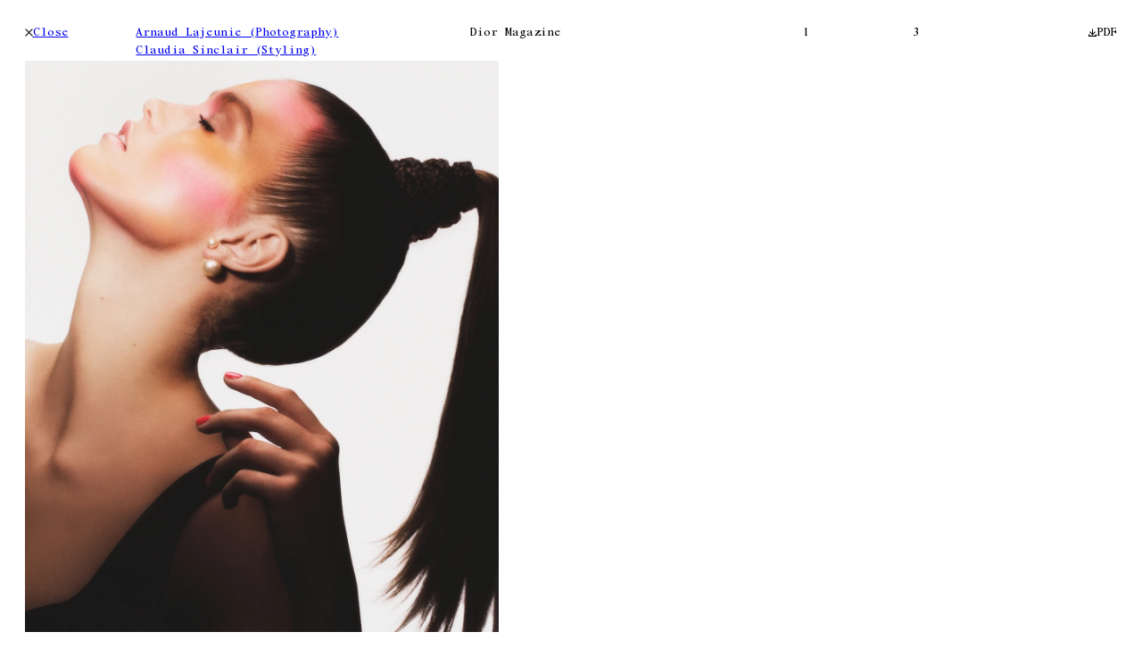

--- FILE ---
content_type: text/html; charset=utf-8
request_url: https://www.minititle.com/news/arnaud-lajeunie-and-claudia-sinclair-shoot-dior-magazine
body_size: 5032
content:
<!DOCTYPE html><html lang="en-GB"><head><meta charSet="utf-8"/><link rel="mask-icon" href="/icons/safari-pinned-tab.svg" color="#000000"/><meta name="theme-color" content="#ffffff"/><meta name="viewport" content="width=device-width, initial-scale=1.0, maximum-scale=1.0,user-scalable=0"/><meta name="description" content="Mini Title is a photographic agency &amp; production company representing artists working in the fashion, editorial and advertising sectors. We are proudly an employee owned company."/><meta name="twitter:card" content="summary_large_image"/><meta name="twitter:site" content="https://www.minititle.com"/><meta name="twitter:creator" content="minititleltd"/><meta property="og:description" content="Mini Title is a photographic agency &amp; production company representing artists working in the fashion, editorial and advertising sectors. We are proudly an employee owned company."/><title>Arnaud Lajeunie and Claudia Sinclair shoot Dior Magazine — News — Mini Title</title><meta name="robots" content="index,follow"/><meta property="og:title" content="Arnaud Lajeunie and Claudia Sinclair shoot Dior Magazine — News — Mini Title"/><meta property="og:image" content="https://www.minititle.com/_next/image?url=https://spaces.minititle.com/uploads/work/2020/06/04_DIOR_BARONBARON_ARNAUD_LAJEUNIE_RGB.jpg&amp;q=90&amp;w=1200"/><meta property="og:image:width" content="1200"/><meta property="og:image:height" content="1444"/><meta property="og:image" content="https://www.minititle.com/_next/image?url=https://spaces.minititle.com/uploads/work/2020/06/99_T7_656_44_A_RVB_V2.jpg&amp;q=90&amp;w=1200"/><meta property="og:image:width" content="1200"/><meta property="og:image:height" content="1502"/><meta property="og:image" content="https://www.minititle.com/_next/image?url=https://spaces.minititle.com/uploads/work/2020/06/99_T7_651_44_A_RVB_V2.jpg&amp;q=90&amp;w=1200"/><meta property="og:image:width" content="1200"/><meta property="og:image:height" content="1500"/><meta property="og:image" content="https://www.minititle.com/_next/image?url=https://spaces.minititle.com/uploads/work/2020/06/02_DIOR_BARONBARON_ARNAUD_LAJEUNIE_RGB.jpg&amp;q=90&amp;w=1200"/><meta property="og:image:width" content="1200"/><meta property="og:image:height" content="1500"/><meta property="og:image" content="https://www.minititle.com/_next/image?url=https://spaces.minititle.com/uploads/work/2020/06/03_DIOR_BARONBARON_ARNAUD_LAJEUNIE_RGB.jpg&amp;q=90&amp;w=1200"/><meta property="og:image:width" content="1200"/><meta property="og:image:height" content="1500"/><meta name="next-head-count" content="27"/><link rel="preload" href="/_next/static/css/a077e79a586f3b9e.css" as="style"/><link rel="stylesheet" href="/_next/static/css/a077e79a586f3b9e.css" data-n-g=""/><noscript data-n-css=""></noscript><script defer="" nomodule="" src="/_next/static/chunks/polyfills-c67a75d1b6f99dc8.js"></script><script src="/_next/static/chunks/webpack-7ee1eda13e8c261e.js" defer=""></script><script src="/_next/static/chunks/framework-0c7baedefba6b077.js" defer=""></script><script src="/_next/static/chunks/main-72224d973395f9ba.js" defer=""></script><script src="/_next/static/chunks/pages/_app-a781f80c1d091a2e.js" defer=""></script><script src="/_next/static/chunks/294-8b462ad6225dc90a.js" defer=""></script><script src="/_next/static/chunks/536-b5269f0121f26efb.js" defer=""></script><script src="/_next/static/chunks/94-e221c58a08181535.js" defer=""></script><script src="/_next/static/chunks/pages/news/%5Bslug%5D-889d2339f37ad560.js" defer=""></script><script src="/_next/static/8qgDBNK6DwW6R6nvb7C7u/_buildManifest.js" defer=""></script><script src="/_next/static/8qgDBNK6DwW6R6nvb7C7u/_ssgManifest.js" defer=""></script><style data-styled="" data-styled-version="5.3.6">label{cursor:pointer;}/*!sc*/
input{cursor:pointer;}/*!sc*/
input::-webkit-input-placeholder{color:var(--color-grey);}/*!sc*/
input::-moz-placeholder{color:var(--color-grey);}/*!sc*/
input:-ms-input-placeholder{color:var(--color-grey);}/*!sc*/
input::placeholder{color:var(--color-grey);}/*!sc*/
input[type='text'],input[type='email']{border-bottom:1px dotted;border-bottom-width:1.7px;}/*!sc*/
input[type='checkbox']{--size:1.2rem;top:2px;width:var(--size);height:var(--size);border:1px solid var(--color-black);position:relative;margin-right:1rem;}/*!sc*/
input[type='checkbox']:checked::after{top:calc(var(--size) * 0.05);left:calc(var(--size) * 0.25);content:'';display:inline-block;height:calc(var(--size) * 0.6);width:calc(var(--size) * 0.35);border-bottom:1px solid var(--color-black);border-right:1px solid var(--color-black);-webkit-transform:rotate(40deg);-ms-transform:rotate(40deg);transform:rotate(40deg);position:absolute;}/*!sc*/
[disabled]{color:var(--color-grey);}/*!sc*/
:root{--size-1:2rem;--size-2:4rem;--z-index-header:10;--color-black:#000;--color-grey:#b3b3b3;--color-white:#fff;--color-red:#ef0202;--background:var(--color-white);--nav-top:4rem;--layout-padding-top:calc(var(--nav-top) + 2rem + 17rem);--mini-margin-bottom:17rem;--fast:200ms;--ease-in-quad:cubic-bezier(0.55,0.085,0.68,0.53);--ease-in-cubic:cubic-bezier(0.55,0.055,0.675,0.19);--ease-in-quart:cubic-bezier(0.895,0.03,0.685,0.22);--ease-in-quint:cubic-bezier(0.755,0.05,0.855,0.06);--ease-in-expo:cubic-bezier(0.95,0.05,0.795,0.035);--ease-in-circ:cubic-bezier(0.6,0.04,0.98,0.335);--ease-out-quad:cubic-bezier(0.25,0.46,0.45,0.94);--ease-out-cubic:cubic-bezier(0.215,0.61,0.355,1);--ease-out-quart:cubic-bezier(0.165,0.84,0.44,1);--ease-out-quint:cubic-bezier(0.23,1,0.32,1);--ease-out-expo:cubic-bezier(0.19,1,0.22,1);--ease-out-circ:cubic-bezier(0.075,0.82,0.165,1);--ease-in-out-quad:cubic-bezier(0.455,0.03,0.515,0.955);--ease-in-out-cubic:cubic-bezier(0.645,0.045,0.355,1);--ease-in-out-quart:cubic-bezier(0.77,0,0.175,1);--ease-in-out-quint:cubic-bezier(0.86,0,0.07,1);--ease-in-out-expo:cubic-bezier(1,0,0,1);--ease-in-out-circ:cubic-bezier(0.785,0.135,0.15,0.86);}/*!sc*/
@media (max-width:730px){:root{--size-1:1rem;--nav-top:2rem;--mini-margin-bottom:8rem;--layout-padding-top:calc(var(--nav-top) + 2rem + 7rem);}}/*!sc*/
*{outline:none;-webkit-user-select:none;-moz-user-select:none;-ms-user-select:none;user-select:none;box-sizing:border-box;}/*!sc*/
#__next{width:100%;height:100%;}/*!sc*/
html{display:grid;min-height:100%;background:var(--background);}/*!sc*/
a,input,button{cursor:pointer;}/*!sc*/
a{-webkit-tap-highlight-color:rgba(255,255,255,0.2);touch-action:manipulation;}/*!sc*/
input{-webkit-user-select:auto;-moz-user-select:auto;-ms-user-select:auto;user-select:auto;}/*!sc*/
p + p{margin-top:1em;}/*!sc*/
::-webkit-input-placeholder{color:var(--color-grey);}/*!sc*/
::-moz-placeholder{color:var(--color-grey);}/*!sc*/
:-ms-input-placeholder{color:var(--color-grey);}/*!sc*/
::placeholder{color:var(--color-grey);}/*!sc*/
.text-select,.text-select *{-webkit-user-select:text;-moz-user-select:text;-ms-user-select:text;user-select:text;}/*!sc*/
.text-select::selection,.text-select *::selection{color:var(--color-white);background:var(--color-black);}/*!sc*/
@media (hover:hover){.a-hover a:hover{color:var(--color-red);}.a-hover a:hover path.fill{fill:currentColor;}.a-hover a:hover path.stroke{stroke:currentColor;}}/*!sc*/
.pointer-prev{cursor:w-resize;}/*!sc*/
.pointer-next{cursor:e-resize;}/*!sc*/
@media print{html,body{width:-webkit-fit-content;width:-moz-fit-content;width:fit-content;height:-webkit-fit-content;height:-moz-fit-content;height:fit-content;overflow:hidden;}}/*!sc*/
data-styled.g1[id="sc-global-eyXiYB1"]{content:"sc-global-eyXiYB1,"}/*!sc*/
.gqdSpm{--grid-columns:10;--grid-column-gap:var(--size-1);--grid-row-gap:0;display:grid;grid-template-columns:repeat(var(--grid-columns),1fr);gap:var(--grid-row-gap) var(--grid-column-gap);}/*!sc*/
.gqdSpm > *{min-height:0;min-width:0;}/*!sc*/
@media (max-width:730px){.gqdSpm{--grid-columns:5;--grid-column-gap:1rem;}}/*!sc*/
data-styled.g2[id="sc-5a66bde3-0"]{content:"gqdSpm,"}/*!sc*/
.aCUuU{grid-column:span 3;}/*!sc*/
data-styled.g3[id="sc-5a66bde3-1"]{content:"aCUuU,kWqlLT,"}/*!sc*/
.idGQDk{display:-webkit-box;display:-webkit-flex;display:-ms-flexbox;display:flex;-webkit-align-items:center;-webkit-box-align:center;-ms-flex-align:center;align-items:center;gap:1rem;height:-webkit-fit-content;height:-moz-fit-content;height:fit-content;}/*!sc*/
.idGQDk svg{width:0.85rem;height:0.85rem;display:block;margin-top:-3px;}/*!sc*/
data-styled.g4[id="sc-5a66bde3-2"]{content:"idGQDk,"}/*!sc*/
.lolzpc{-webkit-transition:opacity var(--fast) var(--ease-out-quad);transition:opacity var(--fast) var(--ease-out-quad);}/*!sc*/
.lolzpc.loading{opacity:0;}/*!sc*/
data-styled.g7[id="sc-5a66bde3-5"]{content:"lolzpc,"}/*!sc*/
.hwGdez path{vector-effect:non-scaling-stroke;}/*!sc*/
.hwGdez .fill{fill:var(--color-black);}/*!sc*/
.hwGdez .stroke{stroke:var(--color-black);}/*!sc*/
data-styled.g9[id="sc-46cae11f-0"]{content:"hwGdez,"}/*!sc*/
.hBlCFm{display:-webkit-box;display:-webkit-flex;display:-ms-flexbox;display:flex;-webkit-flex-direction:column;-ms-flex-direction:column;flex-direction:column;padding:0 var(--size-1);min-height:calc(var(--vh,1vh) * 100);}/*!sc*/
data-styled.g11[id="sc-bcb45259-0"]{content:"hBlCFm,"}/*!sc*/
.beRuwz{display:-webkit-box;display:-webkit-flex;display:-ms-flexbox;display:flex;-webkit-flex-direction:column;-ms-flex-direction:column;flex-direction:column;}/*!sc*/
@media (max-width:730px){.beRuwz{gap:1rem;}}/*!sc*/
data-styled.g17[id="sc-f612f081-0"]{content:"beRuwz,"}/*!sc*/
.fNJldr{aspect-ratio:0.831/1;position:relative;}/*!sc*/
.fNJldr img{width:100%;height:100%;object-fit:contain;display:block;}/*!sc*/
.boDelu{aspect-ratio:0.799/1;position:relative;}/*!sc*/
.boDelu img{width:100%;height:100%;object-fit:contain;display:block;}/*!sc*/
.bMQeOF{aspect-ratio:0.8/1;position:relative;}/*!sc*/
.bMQeOF img{width:100%;height:100%;object-fit:contain;display:block;}/*!sc*/
data-styled.g18[id="sc-1e62e57f-0"]{content:"fNJldr,boDelu,bMQeOF,"}/*!sc*/
.hGLIvP{display:-webkit-box;display:-webkit-flex;display:-ms-flexbox;display:flex;min-width:0;min-height:0;width:100%;height:100%;}/*!sc*/
data-styled.g31[id="sc-21d022ef-0"]{content:"hGLIvP,"}/*!sc*/
.csbFGm{width:100%;height:100%;display:none;}/*!sc*/
.csbFGm > *{width:100%;height:100%;-webkit-transform-origin:0 100%;-ms-transform-origin:0 100%;transform-origin:0 100%;grid-column:span 10;}/*!sc*/
.csbFGm img,.csbFGm video{object-position:0 0;}/*!sc*/
.csbFGm.active{display:grid;}/*!sc*/
@media (max-width:730px){.csbFGm > *{grid-column:1/-1;-webkit-transform-origin:0 0%;-ms-transform-origin:0 0%;transform-origin:0 0%;}}/*!sc*/
.jqjmO{width:100%;height:100%;display:none;}/*!sc*/
.jqjmO > *{width:100%;height:100%;-webkit-transform-origin:0 100%;-ms-transform-origin:0 100%;transform-origin:0 100%;grid-column:span 5;}/*!sc*/
.jqjmO img,.jqjmO video{object-position:0 0;}/*!sc*/
.jqjmO.active{display:grid;}/*!sc*/
@media (max-width:730px){.jqjmO > *{grid-column:1/-1;-webkit-transform-origin:0 0%;-ms-transform-origin:0 0%;transform-origin:0 0%;}}/*!sc*/
data-styled.g32[id="sc-21d022ef-1"]{content:"csbFGm,jqjmO,"}/*!sc*/
.hsZIwP{display:inline-block;white-space:nowrap;text-overflow:ellipsis;overflow:hidden;}/*!sc*/
.hsZIwP span:first-child{margin-right:3rem;}/*!sc*/
data-styled.g33[id="sc-bc6ffce0-0"]{content:"hsZIwP,"}/*!sc*/
.ihaanu{display:-webkit-box;display:-webkit-flex;display:-ms-flexbox;display:flex;-webkit-flex-direction:column;-ms-flex-direction:column;flex-direction:column;gap:var(--size-1);width:100%;height:calc(var(--vh,1vh) * 100);padding:var(--size-1) 0;}/*!sc*/
data-styled.g37[id="sc-92bd350f-0"]{content:"ihaanu,"}/*!sc*/
.ceQuKg a{width:-webkit-fit-content;width:-moz-fit-content;width:fit-content;}/*!sc*/
data-styled.g38[id="sc-92bd350f-1"]{content:"ceQuKg,"}/*!sc*/
.jlylUD{direction:rtl;}/*!sc*/
data-styled.g40[id="sc-92bd350f-3"]{content:"jlylUD,"}/*!sc*/
</style></head><body><div id="__next"><div class="sc-bcb45259-0 hBlCFm"><div class="sc-92bd350f-0 ihaanu"><div style="transform:none" class="sc-5a66bde3-0 gqdSpm sc-92bd350f-1 ceQuKg a-hover"><a href="/" class="sc-5a66bde3-2 idGQDk"><svg viewBox=" 0 0 15 15" fill="none" xmlns="http://www.w3.org/2000/svg" class="sc-46cae11f-0 hwGdez"><path d="M14 14 1 1m0 13L14 1" class="stroke"></path></svg> Close</a><span class="sc-f612f081-0 beRuwz sc-5a66bde3-1 aCUuU a-hover"><a href="/arnaud-lajeunie">Arnaud Lajeunie (Photography)</a><a href="/claudia-sinclair">Claudia Sinclair (Styling)</a></span><div class="sc-bc6ffce0-0 hsZIwP sc-5a66bde3-1 aCUuU"><span>Dior Magazine</span></div><span style="opacity:1" class="sc-5a66bde3-1 kWqlLT">1</span><span style="opacity:1" class="sc-5a66bde3-1 kWqlLT">3</span><span style="opacity:1" class="sc-5a66bde3-1 kWqlLT sc-92bd350f-3 jlylUD"><a class="sc-5a66bde3-2 idGQDk">PDF <svg viewBox="0 0 15 15" fill="none" xmlns="http://www.w3.org/2000/svg" class="sc-46cae11f-0 hwGdez"><path d="M1 10.95v3h13v-3M7.5 1v9.5M2.55 5.95 7.5 10.9l4.95-4.95" class="stroke"></path></svg></a></span></div><div class="sc-21d022ef-0 hGLIvP"><div class="sc-5a66bde3-0 sc-21d022ef-1 gqdSpm csbFGm active"><div class="sc-5a66bde3-5 sc-1e62e57f-0 lolzpc fNJldr image"><img alt="Arnaud Lajeunie &amp; Claudia Sinclair, Dior Magazine, Mini Title 2026" loading="eager" decoding="async" data-nimg="fill" style="position:absolute;height:100%;width:100%;left:0;top:0;right:0;bottom:0;color:transparent" src="https://spaces.minititle.com/uploads/work/2020/06/04_DIOR_BARONBARON_ARNAUD_LAJEUNIE_RGB.jpg"/></div></div><div class="sc-5a66bde3-0 sc-21d022ef-1 gqdSpm jqjmO"><div class="sc-5a66bde3-5 sc-1e62e57f-0 lolzpc boDelu image"><img alt="Arnaud Lajeunie &amp; Claudia Sinclair, Dior Magazine, Mini Title 2026" loading="eager" decoding="async" data-nimg="fill" style="position:absolute;height:100%;width:100%;left:0;top:0;right:0;bottom:0;color:transparent" src="https://spaces.minititle.com/uploads/work/2020/06/99_T7_656_44_A_RVB_V2.jpg"/></div><div class="sc-5a66bde3-5 sc-1e62e57f-0 lolzpc bMQeOF image"><img alt="Arnaud Lajeunie &amp; Claudia Sinclair, Dior Magazine, Mini Title 2026" loading="eager" decoding="async" data-nimg="fill" style="position:absolute;height:100%;width:100%;left:0;top:0;right:0;bottom:0;color:transparent" src="https://spaces.minititle.com/uploads/work/2020/06/99_T7_651_44_A_RVB_V2.jpg"/></div></div><div class="sc-5a66bde3-0 sc-21d022ef-1 gqdSpm jqjmO"><div class="sc-5a66bde3-5 sc-1e62e57f-0 lolzpc bMQeOF image"><img alt="Arnaud Lajeunie &amp; Claudia Sinclair, Dior Magazine, Mini Title 2026" loading="eager" decoding="async" data-nimg="fill" style="position:absolute;height:100%;width:100%;left:0;top:0;right:0;bottom:0;color:transparent" src="https://spaces.minititle.com/uploads/work/2020/06/02_DIOR_BARONBARON_ARNAUD_LAJEUNIE_RGB.jpg"/></div><div class="sc-5a66bde3-5 sc-1e62e57f-0 lolzpc bMQeOF image"><img alt="Arnaud Lajeunie &amp; Claudia Sinclair, Dior Magazine, Mini Title 2026" loading="eager" decoding="async" data-nimg="fill" style="position:absolute;height:100%;width:100%;left:0;top:0;right:0;bottom:0;color:transparent" src="https://spaces.minititle.com/uploads/work/2020/06/03_DIOR_BARONBARON_ARNAUD_LAJEUNIE_RGB.jpg"/></div></div></div></div></div></div><script id="__NEXT_DATA__" type="application/json">{"props":{"pageProps":{"store":{"seo":{"title":"Mini Title","description":"Mini Title is a photographic agency \u0026 production company representing artists working in the fashion, editorial and advertising sectors. We are proudly an employee owned company.","image":{"kind":"image","src":"https://cms.minititle.com/uploads/site/logo.png","ratio":1.778}},"about":{"lead":"\u003cp\u003eMini Title is a photographic agency \u0026amp; production company representing artists working in the fashion, editorial and advertising sectors. We are proudly an employee owned company.\u003c/p\u003e","instagram":"minititleltd","addresses":[{"address":"Mini Title Ltd.\nUnit 5, Empress Works\n1-4 Corbridge Crescent\nLondon E2 9DS","tel":"+44 (0)203 598 4215","email":"ldn@minititle.com"},{"address":"Mini Title Inc.\n401 Broadway,\nSuite 806\nNew York, NY 10013","tel":"+1 646 693 0126","email":"nyc@minititle.com"}]}},"id":40997,"uri":"/news/arnaud-lajeunie-and-claudia-sinclair-shoot-dior-magazine","title":"Arnaud Lajeunie and Claudia Sinclair shoot Dior Magazine","theme":"light","postDate":1592306226,"slides":[[{"kind":"image","src":"https://spaces.minititle.com/uploads/work/2020/06/04_DIOR_BARONBARON_ARNAUD_LAJEUNIE_RGB.jpg","ratio":0.831,"client":"Dior Magazine","story":null,"date":null,"artists":[{"uri":"/arnaud-lajeunie","name":"Arnaud Lajeunie","discipline":"Photography"},{"uri":"/claudia-sinclair","name":"Claudia Sinclair","discipline":"Styling"}]}],[{"kind":"image","src":"https://spaces.minititle.com/uploads/work/2020/06/99_T7_656_44_A_RVB_V2.jpg","ratio":0.799,"client":"Dior Magazine","story":null,"date":null,"artists":[{"uri":"/arnaud-lajeunie","name":"Arnaud Lajeunie","discipline":"Photography"},{"uri":"/claudia-sinclair","name":"Claudia Sinclair","discipline":"Styling"}]},{"kind":"image","src":"https://spaces.minititle.com/uploads/work/2020/06/99_T7_651_44_A_RVB_V2.jpg","ratio":0.8,"client":"Dior Magazine","story":null,"date":null,"artists":[{"uri":"/arnaud-lajeunie","name":"Arnaud Lajeunie","discipline":"Photography"},{"uri":"/claudia-sinclair","name":"Claudia Sinclair","discipline":"Styling"}]}],[{"kind":"image","src":"https://spaces.minititle.com/uploads/work/2020/06/02_DIOR_BARONBARON_ARNAUD_LAJEUNIE_RGB.jpg","ratio":0.8,"client":"Dior Magazine","story":null,"date":null,"artists":[{"uri":"/arnaud-lajeunie","name":"Arnaud Lajeunie","discipline":"Photography"},{"uri":"/claudia-sinclair","name":"Claudia Sinclair","discipline":"Styling"}]},{"kind":"image","src":"https://spaces.minititle.com/uploads/work/2020/06/03_DIOR_BARONBARON_ARNAUD_LAJEUNIE_RGB.jpg","ratio":0.8,"client":"Dior Magazine","story":null,"date":null,"artists":[{"uri":"/arnaud-lajeunie","name":"Arnaud Lajeunie","discipline":"Photography"},{"uri":"/claudia-sinclair","name":"Claudia Sinclair","discipline":"Styling"}]}]],"allowPDF":true,"assetsCount":{"desktop":"3","mobile":5},"prev":{"client":"The New York Times Weekend Magazine","story":"NY Times","date":null,"artists":[{"uri":"/jack-davison","name":"Jack Davison","discipline":"Photography"}],"uri":"/news/jack-davison-shoots-facetime-portraits-for-ny-times-weekend-magazine","title":"Jack Davison shoots facetime portraits for NY Times Weekend Magazine","postDate":1592394001,"assetsFirst":[{"kind":"image","src":"https://spaces.minititle.com/uploads/work/2020/05/O0111368.jpg","ratio":0.75},{"kind":"image","src":"https://spaces.minititle.com/uploads/work/2020/05/Facetime-Portraits0206-4.jpg","ratio":0.799}],"assetsCount":{"desktop":"8","mobile":16},"assetsHome":[{"kind":"image","src":"https://spaces.minititle.com/uploads/work/2020/05/O0111435.jpg","ratio":0.765,"featured":true},{"kind":"image","src":"https://spaces.minititle.com/uploads/work/2020/05/Facetime-Portraits0193-5.jpg","ratio":0.748},{"kind":"image","src":"https://spaces.minititle.com/uploads/work/2020/05/Facetime-Portraits0206-4.jpg","ratio":0.799},{"kind":"image","src":"https://spaces.minititle.com/uploads/work/2020/05/O0111304.jpg","ratio":0.806}]},"next":{"client":"Hermès","story":"HERMES","date":null,"artists":[{"uri":"/david-lane","name":"David Lane","discipline":"Creative Direction"}],"uri":"/news/david-lane-creative-direction-for-hermes","title":"David Lane Creative Direction for Hermès","postDate":1592229985,"assetsFirst":[{"kind":"json","src":"https://player.vimeo.com/progressive_redirect/playback/423378819/rendition/540p/file.mp4?loc=external\u0026oauth2_token_id=1568672511\u0026signature=bb199986bd3d4d413a91aec5068fe8e2e950980ece4a205352b3692e48e02628","duration":78,"poster":"https://i.vimeocdn.com/video/995934815-5bbdbfc76d8a72d71482f4974e08b627806e540aed0433d1d7ab370384269c1f-d_1280","preview":"https://spaces.minititle.com/vimeo/423378819","ratio":1.778}],"assetsCount":{"desktop":"1","mobile":1},"assetsHome":[{"kind":"json","src":"https://player.vimeo.com/progressive_redirect/playback/423378819/rendition/540p/file.mp4?loc=external\u0026oauth2_token_id=1568672511\u0026signature=bb199986bd3d4d413a91aec5068fe8e2e950980ece4a205352b3692e48e02628","duration":78,"poster":"https://i.vimeocdn.com/video/995934815-5bbdbfc76d8a72d71482f4974e08b627806e540aed0433d1d7ab370384269c1f-d_1280","preview":"https://spaces.minititle.com/vimeo/423378819","ratio":1.778,"featured":true}]},"announcement":false,"client":"Dior Magazine","story":null,"date":null,"artists":[{"uri":"/arnaud-lajeunie","name":"Arnaud Lajeunie","discipline":"Photography"},{"uri":"/claudia-sinclair","name":"Claudia Sinclair","discipline":"Styling"}]},"__N_SSG":true},"page":"/news/[slug]","query":{"slug":"arnaud-lajeunie-and-claudia-sinclair-shoot-dior-magazine"},"buildId":"8qgDBNK6DwW6R6nvb7C7u","isFallback":false,"isExperimentalCompile":false,"gsp":true,"appGip":true,"scriptLoader":[]}</script></body></html>

--- FILE ---
content_type: application/javascript; charset=utf-8
request_url: https://www.minititle.com/_next/static/chunks/pages/%5Bartist%5D-81b7d9c2d2a70acd.js
body_size: 4509
content:
(self.webpackChunk_N_E=self.webpackChunk_N_E||[]).push([[1],{3630:function(e,n,t){(window.__NEXT_P=window.__NEXT_P||[]).push(["/[artist]",function(){return t(8476)}])},5223:function(e,n,t){"use strict";t.d(n,{E:function(){return getAlt}});var r=t(2729),i=t(5893),l=t(1678),a=t(4184),o=t.n(a),c=t(5675),s=t.n(c),u=t(7294),d=t(9521),m=t(5663);function _templateObject(){let e=(0,r._)(["\n  aspect-ratio: ",";\n  /* width: ",";\n  height: ","; */\n  position: relative;\n\n  img {\n    width: 100%;\n    height: 100%;\n    object-fit: contain;\n    display: block;\n  }\n"]);return _templateObject=function(){return e},e}let getAlt=(e,n)=>{let t=[];return e&&t.push(e.map(e=>{let{name:n}=e;return n}).join(" & ")),n&&t.push(n),t.join(", ")};n.Z=(0,u.forwardRef)(function(e,n){let{loading:t="lazy",sizes:r="60vw",priority:a=!1,...c}=e,d=(0,u.useRef)(null);(0,u.useImperativeHandle)(n,()=>d.current);let m=(0,u.useRef)(null),[f,g]=(0,u.useState)(!1),[v,h]=(0,u.useState)(!1),j=(0,u.useMemo)(()=>{var e;let n="Mini Title "+new Date().getFullYear();return[null!==(e=c.alt)&&void 0!==e?e:getAlt(c.artists,c.client),n].filter(Boolean).join(", ")},[c]);return(0,l.L)(()=>{var e;return null===(e=d.current.querySelector("img"))||void 0===e||e.removeAttribute("decoding"),m.current=setTimeout(()=>{g(!0)},50),h(!document.cookie.includes("minititleLoggedIn=1")),()=>{clearTimeout(m.current)}},[]),(0,i.jsx)(p,{as:"div",$ratio:c.ratio,className:o()(c.className,"image",{loading:f}),ref:d,children:(0,i.jsx)(s(),{alt:j,src:c.src,fill:!0,priority:null!=a&&a,sizes:r,quality:90,loading:a?void 0:t,onLoadingComplete:()=>{clearTimeout(m.current),g(!1)},unoptimized:!v})})});let p=(0,d.ZP)(m.xR).withConfig({componentId:"sc-1e62e57f-0"})(_templateObject(),e=>{let{$ratio:n}=e;return"".concat(n,"/1")},e=>{let{$ratio:n}=e;return n>1&&"100%"},e=>{let{$ratio:n}=e;return n<=1&&"100%"})},5284:function(e,n,t){"use strict";t.d(n,{Z:function(){return g},r:function(){return f}});var r=t(5893),i=t(7294),l=t(5223),a=t(1678),o=t(4184),c=t.n(o),s=t(5518),u=t(8435),d=t(5663),m=(0,i.forwardRef)(function(e,n){let[t,l]=(0,i.useState)(0),o=(0,i.useRef)(null);(0,i.useImperativeHandle)(n,()=>o.current);let m=(0,u.t)(e=>{let{update:n}=e;return{update:n}}),[p,g]=(0,i.useState)(!0);return(0,a.L)(()=>{if(!(s.isDesktop&&s.isSafari))return;let onUnmute=e=>{o.current.volume=0,o.current.muted=!1,m.update({canPlaySound:!0,playSound:!0})};return o.current.addEventListener("click",onUnmute,{once:!0}),()=>{o.current.removeEventListener("click",onUnmute)}},[]),(0,a.L)(()=>{let onLoad=()=>g(!1);o.current.addEventListener("loadedmetadata",onLoad,{once:!0}),4===o.current.readyState&&onLoad();let e=new IntersectionObserver(e=>{let[n]=e,t=n.target;n.isIntersecting?t.play().catch(e=>e):t.pause()},{rootMargin:"100px 0px"});return e.observe(o.current),()=>{e.disconnect(),o.current.removeEventListener("loadedmetadata",onLoad)}},[]),(0,r.jsx)(d.xR,{as:"video",poster:e.poster,src:e.src,muted:!0,playsInline:!0,className:c()(e.className,{loading:p}),ref:o,"data-anim":e.anim?"":null,controlsList:"noremoteplayback",onEnded:()=>{l(t+1),t<f?o.current.play():o.current.currentTime=0}})}),p=(0,i.forwardRef)(function(e,n){let{active:t,...l}=e,o=(0,i.useRef)(null);(0,i.useImperativeHandle)(n,()=>o.current);let m=(0,u.t)(e=>e),p=(0,i.useMemo)(()=>!(t&&!m.forceMute&&m.canPlaySound&&m.playSound),[m]),[f,g]=(0,i.useState)(!0),[v,h]=(0,i.useState)(0),play=()=>o.current.play().catch(e=>console.log(e)),pause=()=>o.current.pause();return(0,a.L)(()=>{let onLoad=()=>g(!1);o.current.addEventListener("loadedmetadata",onLoad,{once:!0}),o.current.readyState>0&&onLoad();let onUnmute=e=>{p&&s.isMobile&&(e.stopPropagation(),m.update({canPlaySound:!0,playSound:!0}))};return o.current.addEventListener("click",onUnmute,{once:!0}),()=>{o.current.removeEventListener("loadedmetadata",onLoad),o.current.removeEventListener("click",onUnmute)}},[]),(0,a.L)(()=>{if(!t)return;let onTimeUpdate=()=>m.update({currentTime:o.current.currentTime});return m.showTimecode&&o.current.addEventListener("timeupdate",onTimeUpdate),()=>{o.current.removeEventListener("timeupdate",onTimeUpdate)}},[t,m.showTimecode]),(0,a.L)(()=>{m.isPlaying?play():pause()},[m.isPlaying]),(0,a.L)(()=>{t&&m.isPlaying?play():pause()},[m.isPlaying,t]),(0,i.useEffect)(()=>{o.current.muted=p},[p]),(0,a.L)(()=>{t&&(o.current.currentTime=0,m.update({duration:l.duration,currentTime:0}))},[t]),(0,r.jsx)(d.xR,{as:"video",src:l.src,muted:!0,playsInline:!0,className:c()(l.className,{loading:f}),ref:o,preload:"metadata","data-gallery":!0,onEnded:()=>{o.current.currentTime=0,m.update({isPlaying:!1})}})});let f=2;var g=(0,i.forwardRef)(function(e,n){return"image"===e.kind?(0,r.jsx)(l.Z,{...e,ref:n}):e.galleryMode?(0,r.jsx)(p,{...e,ref:n}):(0,r.jsx)(m,{...e,ref:n})})},9967:function(e,n,t){"use strict";t.d(n,{Z:function(){return Email}});var r=t(5893),i=t(7294),l=t(9481);function Email(e){let{email:n}=e,t=(0,i.useRef)(null),a=(0,l.qD)(e=>{let{device:n}=e;return n}),[o,c]=(0,i.useState)(n);return(0,r.jsx)("a",{href:"mailto:".concat(n),onClick:e=>{a.isMobile||(e.preventDefault(),navigator.clipboard.writeText(n),c("Copied!"),setTimeout(()=>{c(n)},2e3))},ref:t,children:o})}},6938:function(e,n,t){"use strict";t.d(n,{Z:function(){return Preload}});var r=t(2729),i=t(5893),l=t(7294),a=t(9481),o=t(9521),c=t(5284);function _templateObject(){let e=(0,r._)(["\n  display: none;\n"]);return _templateObject=function(){return e},e}function Preload(e){let n=(0,a.qD)(e=>{let{device:n}=e;return n}),t=(0,l.useMemo)(()=>e.assets.filter(e=>{let{kind:n}=e;return"image"===n}),[e]);return(0,i.jsx)(s,{children:t.map((e,r)=>(0,l.createElement)(c.Z,{...e,sizes:n.isMobile?"100vw":t.length>1?"40vw":"80vw",loading:"eager",key:r}))})}let s=o.ZP.div.withConfig({componentId:"sc-10014de8-0"})(_templateObject())},9049:function(e,n,t){"use strict";t.d(n,{Z:function(){return usePauseVideosIfIdle}});var r=t(7294);function usePauseVideosIfIdle(){let[e,n]=(0,r.useState)(!1),t=(0,r.useRef)(null),i=(0,r.useRef)(new Set);(0,r.useEffect)(()=>{let e=new IntersectionObserver(e=>{e.forEach(e=>{let n=e.target;e.isIntersecting?i.current.add(n):i.current.delete(n)})}),r=[...document.querySelectorAll("video")];r.forEach(n=>e.observe(n));let reset=()=>{n(!1),clearTimeout(t.current),t.current=setTimeout(()=>n(!0),3e4)};return addEventListener("mousemove",reset),addEventListener("scroll",reset),addEventListener("touchstart",reset),()=>{removeEventListener("mousemove",reset),removeEventListener("scroll",reset),removeEventListener("touchstart",reset),clearTimeout(t.current),e.disconnect()}},[]),(0,r.useEffect)(()=>{e?i.current.forEach(e=>{e.paused||(e.idle=!0,e.pause())}):i.current.forEach(e=>{e.idle&&(e.play().catch(()=>{}),e.idle=!1)})},[e])}},8476:function(e,n,t){"use strict";t.r(n),t.d(n,{__N_SSG:function(){return _},default:function(){return Artist}});var r=t(2729),i=t(5893),l=t(7294),a=t(9049),o=t(1664),c=t.n(o),s=t(2962),u=t(9481),d=t(9935),m=t(9521),p=t(5663),f=t(4274),g=t(5284),v=t(5223),h=t(9967),j=t(6938),b=t(5917);function _templateObject(){let e=(0,r._)(["\n  display: flex;\n  flex-direction: column;\n  gap: 10rem;\n\n  padding-bottom: 20rem;\n\n  "," {\n    gap: 10rem;\n  }\n"]);return _templateObject=function(){return e},e}function _templateObject1(){let e=(0,r._)(["\n  h1 {\n    grid-column: 1 / span 2;\n  }\n\n  h2 {\n    grid-column: 3 / span 3;\n  }\n\n  "," {\n    h1 {\n      grid-column: 1 / span 3;\n    }\n    h2 {\n      grid-column: 4 / span 2;\n      padding-right: 10%;\n    }\n  }\n"]);return _templateObject1=function(){return e},e}function _templateObject2(){let e=(0,r._)(["\n  --portfolios-cols: 2;\n  --portfolios-gap: 10rem;\n\n  display: grid;\n  grid-template-columns: repeat(var(--portfolios-cols), 1fr);\n  gap: var(--portfolios-gap) var(--size-1);\n  align-items: flex-start;\n\n  "," {\n    --portfolios-cols: 1;\n    --portfolios-gap: 8rem;\n  }\n"]);return _templateObject2=function(){return e},e}function _templateObject3(){let e=(0,r._)(["\n  display: grid;\n  grid-template-columns: repeat(5, 1fr);\n  gap: var(--size-1);\n\n  h3 {\n    grid-column: 2 / span 4;\n  }\n\n  .image,\n  video {\n    width: 100%;\n    grid-column: ",";\n  }\n"]);return _templateObject3=function(){return e},e}function _templateObject4(){let e=(0,r._)(["\n  display: flex;\n  flex-direction: column;\n  gap: 10rem;\n"]);return _templateObject4=function(){return e},e}function _templateObject5(){let e=(0,r._)(["\n  > *:first-child {\n    grid-column: span 1;\n  }\n\n  > *:last-child {\n    grid-column: span 9;\n\n    "," {\n      grid-column: span 4;\n    }\n  }\n"]);return _templateObject5=function(){return e},e}function _templateObject6(){let e=(0,r._)(["\n  ",";\n  position: sticky;\n  height: fit-content;\n"]);return _templateObject6=function(){return e},e}function _templateObject7(){let e=(0,r._)(["\n  --posts-cols: 9;\n\n  display: grid;\n  grid-template-columns: repeat(var(--posts-cols), 1fr);\n  gap: 10rem var(--size-1);\n  align-items: flex-start;\n\n  "," {\n    --posts-cols: 4;\n  }\n"]);return _templateObject7=function(){return e},e}function _templateObject8(){let e=(0,r._)(["\n  --post-span: 3;\n\n  grid-column: span var(--post-span);\n\n  display: grid;\n  grid-template-columns: repeat(3, 1fr);\n  gap: var(--size-1);\n  /* content-visibility: auto; */\n\n  &:hover {\n    span:not(:first-child) {\n      color: var(--color-black);\n    }\n  }\n\n  h3 {\n    display: flex;\n    flex-direction: column;\n\n    grid-column: 1 / span 2;\n\n    span {\n      display: flex;\n      justify-content: space-between;\n    }\n  }\n\n  .image,\n  video {\n    width: 100%;\n    grid-column: ",";\n  }\n\n  "," {\n    --post-span: 4;\n  }\n"]);return _templateObject8=function(){return e},e}function _templateObject9(){let e=(0,r._)(["\n  h5 {\n    margin-bottom: var(--size-1);\n  }\n\n  > *:first-child {\n    --bio-row-gap: 10rem;\n\n    display: grid;\n    grid-template-columns: repeat(5, 1fr);\n    gap: var(--bio-row-gap) var(--size-1);\n\n    grid-column: 1 / span 5;\n\n    "," {\n      --bio-row-gap: var(--size-1);\n      grid-column: 1 / -1;\n    }\n  }\n\n  > *:last-child {\n    --list-cols: 4;\n    --list-row-gap: var(--size-2);\n\n    display: grid;\n    grid-template-columns: repeat(var(--list-cols), 1fr);\n    gap: var(--list-row-gap) var(--size-1);\n\n    grid-column: 7 / span 4;\n\n    "," {\n      --list-cols: 5;\n      --list-row-gap: 6rem;\n\n      grid-column: 1 / -1;\n    }\n  }\n\n  "," {\n    gap: 6rem;\n  }\n\n  "," {\n    margin: 10rem 0;\n  }\n"]);return _templateObject9=function(){return e},e}function _templateObject10(){let e=(0,r._)(["\n  grid-column: 1/-1;\n"]);return _templateObject10=function(){return e},e}function _templateObject11(){let e=(0,r._)(["\n  grid-column: 1 / span 2;\n\n  display: flex;\n  flex-direction: column;\n\n  "," {\n    grid-column: 2 / -1;\n    margin-top: calc(6rem - var(--size-1));\n  }\n"]);return _templateObject11=function(){return e},e}function _templateObject12(){let e=(0,r._)(["\n  grid-column: 3 / span 3;\n\n  display: flex;\n  flex-direction: column;\n  gap: var(--size-1);\n\n  "," {\n    grid-column: 2 / -1;\n  }\n"]);return _templateObject12=function(){return e},e}function _templateObject13(){let e=(0,r._)(["\n  display: flex;\n  flex-direction: column;\n"]);return _templateObject13=function(){return e},e}function _templateObject14(){let e=(0,r._)(["\n  "," {\n    grid-column: 1/-1 !important;\n\n    display: grid;\n    grid-template-columns: repeat(5, 1fr);\n    gap: 0 var(--size-1);\n\n    h5 {\n      grid-column: 1/-1;\n    }\n\n    > div {\n      grid-column: 2/-1;\n    }\n  }\n"]);return _templateObject14=function(){return e},e}function _templateObject15(){let e=(0,r._)(["\n  grid-column: span 2;\n"]);return _templateObject15=function(){return e},e}function _templateObject16(){let e=(0,r._)(["\n  grid-column: span 4;\n"]);return _templateObject16=function(){return e},e}var _=!0;function Artist(e){var n,t,r,o;(0,a.Z)();let m=(0,u.qD)(e=>{let{device:n}=e;return n}),p=(0,d.K)(e=>{let{updateCloseHref:n}=e;return n}),f=(0,l.useMemo)(()=>[...e.news].reduce((e,n,t)=>{let r=new Date(1e3*n.postDate).getFullYear();return e[r]||(e[r]=[]),e[r].push(n),e},[]),[e.news]),j=(0,d.K)(e=>e);(0,l.useEffect)(()=>{p(e.uri),j.updateArtist(e.news)},[]);let _=(0,b.QO)(e.bio),Z=(0,b.q5)(null!==(o=null===(t=e.portfolios)||void 0===t?void 0:null===(n=t[0])||void 0===n?void 0:n.thumbnails)&&void 0!==o?o:[],"".concat(e.name," — ").concat(e.discipline));return(0,i.jsxs)(x,{children:[(0,i.jsx)(s.PB,{title:e.name,description:_,openGraph:{images:Z}}),(0,i.jsxs)(w,{children:[(0,i.jsx)("h1",{children:e.name}),(0,i.jsx)("h2",{children:e.discipline})]}),(null===(r=e.portfolios)||void 0===r?void 0:r.length)>0&&(0,i.jsx)(O,{children:e.portfolios.map((n,t)=>{let{title:r,thumbnails:l,uri:a}=n;return(0,i.jsx)(c(),{href:"".concat(a,"#0"),"data-anim":"","aria-label":"".concat(e.name,", ").concat(r),scroll:!1,children:(0,i.jsxs)(y,{$span:m.isMobile||l[0].ratio>1.1?5:4,children:[(0,i.jsx)("h3",{children:r}),(0,i.jsx)(g.Z,{...l[0],alt:(0,v.E)([e]),sizes:"45vw",priority:!0})]})},t)})}),(0,i.jsxs)(C,{className:"a-hover text-select",children:[(0,i.jsxs)("div",{children:[(0,i.jsx)(S,{dangerouslySetInnerHTML:{__html:e.bio}}),(0,i.jsxs)(T,{children:[e.instagram.map((e,n)=>(0,i.jsxs)("a",{href:"https://instagram.com/".concat(e),target:"_blank",rel:"noreferer noreferrer",children:["@",e]},n)),e.website&&(0,i.jsx)("a",{href:e.website,target:"_blank",rel:"noreferer noreferrer",children:e.website})]}),(0,i.jsx)(k,{children:e.agent.map((e,n)=>{let{name:t,email:r,telephone:l}=e;return(0,i.jsxs)(M,{children:[t&&(0,i.jsx)("h6",{children:t}),r&&(0,i.jsx)(h.Z,{email:r}),l&&(0,i.jsx)("a",{href:"tel:".concat(l),children:l})]},n)})})]}),(0,i.jsxs)("div",{children:[e.clients&&(0,i.jsxs)(N,{children:[(0,i.jsx)("h5",{children:"Clients"}),(0,i.jsx)("div",{dangerouslySetInnerHTML:{__html:e.clients}})]}),e.editorials&&(0,i.jsxs)(N,{children:[(0,i.jsx)("h5",{children:"Editorials"}),(0,i.jsx)("div",{dangerouslySetInnerHTML:{__html:e.editorials}})]}),e.exhibitions&&(0,i.jsxs)(R,{children:[(0,i.jsx)("h5",{children:"Exhibitions"}),(0,i.jsx)("div",{dangerouslySetInnerHTML:{__html:e.exhibitions}})]}),e.publications&&(0,i.jsxs)(R,{children:[(0,i.jsx)("h5",{children:"Publications"}),(0,i.jsx)("div",{dangerouslySetInnerHTML:{__html:e.publications}})]})]})]}),e.news.length>0&&(0,i.jsx)(L,{className:"a-hover",children:Object.keys(f).reverse().map(n=>(0,i.jsxs)(E,{children:[(0,i.jsx)(P,{children:n}),(0,i.jsx)(I,{children:f[n].map((n,t)=>(0,l.createElement)(NewsPost,{...n,artist:e,key:t}))})]},n))})]})}let NewsPost=e=>{let{client:n,story:t,assetsFirst:r,...a}=e,o=(0,u.qD)(e=>{let{device:n}=e;return n}),c=(0,l.useMemo)(()=>{var e,n;return null===(n=a.artists)||void 0===n?void 0:null===(e=n.find(e=>{let{uri:n}=e;return n===a.artist.uri}))||void 0===e?void 0:e.discipline},[]),s=(0,l.useMemo)(()=>r[0].ratio<1.1,[]),[d,m]=(0,l.useState)(!1);return(0,i.jsxs)(Z,{href:"".concat(a.uri,"#0"),$span:o.isMobile?4:s?2:3,"data-anim":"","aria-label":"".concat(a.artist.name,", ").concat(null!=n?n:t),scroll:!1,prefetch:!1,onClick:()=>m(!0),children:[(0,i.jsxs)("h3",{children:[(0,i.jsx)("span",{children:null!=n?n:t}),(0,i.jsxs)("span",{children:[c,(0,i.jsx)("span",{children:o.isMobile?a.assetsCount.mobile:a.assetsCount.desktop})]})]}),(0,i.jsx)(g.Z,{...r[0],sizes:o.isMobile?"100vw":s?"20vw":"30vw"}),d&&(0,i.jsx)(j.Z,{assets:r})]})},x=m.ZP.div.withConfig({componentId:"sc-7ca33e27-0"})(_templateObject(),f.uv.mobile),w=(0,m.ZP)(p.rj).withConfig({componentId:"sc-7ca33e27-1"})(_templateObject1(),f.uv.tablet),O=m.ZP.div.withConfig({componentId:"sc-7ca33e27-2"})(_templateObject2(),f.uv.mobile),y=m.ZP.div.withConfig({componentId:"sc-7ca33e27-3"})(_templateObject3(),e=>{let{$span:n}=e;return"span ".concat(n)}),L=m.ZP.div.withConfig({componentId:"sc-7ca33e27-4"})(_templateObject4()),E=(0,m.ZP)(p.rj).withConfig({componentId:"sc-7ca33e27-5"})(_templateObject5(),f.uv.mobile),P=m.ZP.span.withConfig({componentId:"sc-7ca33e27-6"})(_templateObject6(),(0,p.KZ)(1)),I=m.ZP.div.withConfig({componentId:"sc-7ca33e27-7"})(_templateObject7(),f.uv.mobile),Z=(0,m.ZP)(c()).withConfig({componentId:"sc-7ca33e27-8"})(_templateObject8(),e=>{let{$span:n}=e;return"span ".concat(n)},f.uv.mobile),C=(0,m.ZP)(p.rj).withConfig({componentId:"sc-7ca33e27-9"})(_templateObject9(),f.uv.mobile,f.uv.mobile,f.uv.mobile,f.uv.minTablet),S=m.ZP.div.withConfig({componentId:"sc-7ca33e27-10"})(_templateObject10()),T=m.ZP.div.withConfig({componentId:"sc-7ca33e27-11"})(_templateObject11(),f.uv.mobile),k=m.ZP.div.withConfig({componentId:"sc-7ca33e27-12"})(_templateObject12(),f.uv.mobile),M=m.ZP.div.withConfig({componentId:"sc-7ca33e27-13"})(_templateObject13()),z=m.ZP.div.withConfig({componentId:"sc-7ca33e27-14"})(_templateObject14(),f.uv.mobile),N=(0,m.ZP)(z).withConfig({componentId:"sc-7ca33e27-15"})(_templateObject15()),R=(0,m.ZP)(z).withConfig({componentId:"sc-7ca33e27-16"})(_templateObject16())},9935:function(e,n,t){"use strict";t.d(n,{K:function(){return useNews}});var r=t(4671),i=t(374);let l=(0,r.ZP)(e=>({all:null,artist:null,closeHref:"/",updateAll:n=>e({all:n}),updateArtist:n=>e({artist:n}),updateCloseHref:n=>e({closeHref:n})})),useNews=e=>l(e,i.Z)}},function(e){e.O(0,[294,774,888,179],function(){return e(e.s=3630)}),_N_E=e.O()}]);

--- FILE ---
content_type: application/javascript; charset=utf-8
request_url: https://www.minititle.com/_next/static/chunks/pages/_app-a781f80c1d091a2e.js
body_size: 135461
content:
(self.webpackChunk_N_E=self.webpackChunk_N_E||[]).push([[888],{1678:function(i,p,y){"use strict";y.d(p,{L:function(){return x}});var w=y(7294),x=y(6737).jU?w.useLayoutEffect:w.useEffect},6737:function(i,p,y){"use strict";y.d(p,{ZT:function(){return noop},jU:function(){return w}});var noop=function(){},w="undefined"!=typeof window&&"undefined"!=typeof navigator&&"undefined"!=typeof document},1314:function(i,p,y){"use strict";y.d(p,{He:function(){return getPayload},Ld:function(){return createHost},eC:function(){return AnimatedString},f3:function(){return setAnimated},iG:function(){return AnimatedValue},rS:function(){return AnimatedObject},sb:function(){return getAnimatedType},ys:function(){return getAnimated}});var w=y(1132),x=y(7294);let k=Symbol.for("Animated:node"),isAnimated=i=>!!i&&i[k]===i,getAnimated=i=>i&&i[k],setAnimated=(i,p)=>(0,w.dE)(i,k,p),getPayload=i=>i&&i[k]&&i[k].getPayload();let Animated=class Animated{constructor(){this.payload=void 0,setAnimated(this,this)}getPayload(){return this.payload||[]}};let AnimatedValue=class AnimatedValue extends Animated{constructor(i){super(),this.done=!0,this.elapsedTime=void 0,this.lastPosition=void 0,this.lastVelocity=void 0,this.v0=void 0,this.durationProgress=0,this._value=i,w.is.num(this._value)&&(this.lastPosition=this._value)}static create(i){return new AnimatedValue(i)}getPayload(){return[this]}getValue(){return this._value}setValue(i,p){return w.is.num(i)&&(this.lastPosition=i,p&&(i=Math.round(i/p)*p,this.done&&(this.lastPosition=i))),this._value!==i&&(this._value=i,!0)}reset(){let{done:i}=this;this.done=!1,w.is.num(this._value)&&(this.elapsedTime=0,this.durationProgress=0,this.lastPosition=this._value,i&&(this.lastVelocity=null),this.v0=null)}};let AnimatedString=class AnimatedString extends AnimatedValue{constructor(i){super(0),this._string=null,this._toString=void 0,this._toString=(0,w.mD)({output:[i,i]})}static create(i){return new AnimatedString(i)}getValue(){let i=this._string;return null==i?this._string=this._toString(this._value):i}setValue(i){if(w.is.str(i)){if(i==this._string)return!1;this._string=i,this._value=1}else{if(!super.setValue(i))return!1;this._string=null}return!0}reset(i){i&&(this._toString=(0,w.mD)({output:[this.getValue(),i]})),this._value=0,super.reset()}};let R={dependencies:null};let AnimatedObject=class AnimatedObject extends Animated{constructor(i){super(),this.source=i,this.setValue(i)}getValue(i){let p={};return(0,w.rU)(this.source,(y,x)=>{isAnimated(y)?p[x]=y.getValue(i):(0,w.j$)(y)?p[x]=(0,w.je)(y):i||(p[x]=y)}),p}setValue(i){this.source=i,this.payload=this._makePayload(i)}reset(){this.payload&&(0,w.S6)(this.payload,i=>i.reset())}_makePayload(i){if(i){let p=new Set;return(0,w.rU)(i,this._addToPayload,p),Array.from(p)}}_addToPayload(i){R.dependencies&&(0,w.j$)(i)&&R.dependencies.add(i);let p=getPayload(i);p&&(0,w.S6)(p,i=>this.add(i))}};let AnimatedArray=class AnimatedArray extends AnimatedObject{constructor(i){super(i)}static create(i){return new AnimatedArray(i)}getValue(){return this.source.map(i=>i.getValue())}setValue(i){let p=this.getPayload();return i.length==p.length?p.map((p,y)=>p.setValue(i[y])).some(Boolean):(super.setValue(i.map(makeAnimated)),!0)}};function makeAnimated(i){let p=(0,w.Df)(i)?AnimatedString:AnimatedValue;return p.create(i)}function getAnimatedType(i){let p=getAnimated(i);return p?p.constructor:w.is.arr(i)?AnimatedArray:(0,w.Df)(i)?AnimatedString:AnimatedValue}function _extends(){return(_extends=Object.assign?Object.assign.bind():function(i){for(var p=1;p<arguments.length;p++){var y=arguments[p];for(var w in y)Object.prototype.hasOwnProperty.call(y,w)&&(i[w]=y[w])}return i}).apply(this,arguments)}let withAnimated=(i,p)=>{let y=!w.is.fun(i)||i.prototype&&i.prototype.isReactComponent;return(0,x.forwardRef)((k,C)=>{let D=(0,x.useRef)(null),W=y&&(0,x.useCallback)(i=>{D.current=(C&&(w.is.fun(C)?C(i):C.current=i),i)},[C]),[V,G]=function(i,p){let y=new Set;return R.dependencies=y,i.style&&(i=_extends({},i,{style:p.createAnimatedStyle(i.style)})),i=new AnimatedObject(i),R.dependencies=null,[i,y]}(k,p),$=(0,w.NW)(),callback=()=>{let i=D.current;if(y&&!i)return;let w=!!i&&p.applyAnimatedValues(i,V.getValue(!0));!1===w&&$()},K=new PropsObserver(callback,G),J=(0,x.useRef)();(0,w.LI)(()=>(J.current=K,(0,w.S6)(G,i=>(0,w.UI)(i,K)),()=>{J.current&&((0,w.S6)(J.current.deps,i=>(0,w.iL)(i,J.current)),w.Wn.cancel(J.current.update))})),(0,x.useEffect)(callback,[]),(0,w.tf)(()=>()=>{let i=J.current;(0,w.S6)(i.deps,p=>(0,w.iL)(p,i))});let et=p.getComponentProps(V.getValue());return x.createElement(i,_extends({},et,{ref:W}))})};let PropsObserver=class PropsObserver{constructor(i,p){this.update=i,this.deps=p}eventObserved(i){"change"==i.type&&w.Wn.write(this.update)}};let C=Symbol.for("AnimatedComponent"),createHost=(i,{applyAnimatedValues:p=()=>!1,createAnimatedStyle:y=i=>new AnimatedObject(i),getComponentProps:x=i=>i}={})=>{let k={applyAnimatedValues:p,createAnimatedStyle:y,getComponentProps:x},animated=i=>{let p=getDisplayName(i)||"Anonymous";return(i=w.is.str(i)?animated[i]||(animated[i]=withAnimated(i,k)):i[C]||(i[C]=withAnimated(i,k))).displayName=`Animated(${p})`,i};return(0,w.rU)(i,(p,y)=>{w.is.arr(i)&&(y=getDisplayName(p)),animated[y]=animated(p)}),{animated}},getDisplayName=i=>w.is.str(i)?i:i&&w.is.str(i.displayName)?i.displayName:w.is.fun(i)&&i.name||null},4928:function(i,p,y){"use strict";let w;y.d(p,{Globals:function(){return k.OH},useSpring:function(){return useSpring}});var x,k=y(1132),R=y(7294),C=y(1314);function _extends(){return(_extends=Object.assign?Object.assign.bind():function(i){for(var p=1;p<arguments.length;p++){var y=arguments[p];for(var w in y)Object.prototype.hasOwnProperty.call(y,w)&&(i[w]=y[w])}return i}).apply(this,arguments)}function callProp(i,...p){return k.is.fun(i)?i(...p):i}let matchProp=(i,p)=>!0===i||!!(p&&i&&(k.is.fun(i)?i(p):(0,k.qo)(i).includes(p))),resolveProp=(i,p)=>k.is.obj(i)?p&&i[p]:i,getDefaultProp=(i,p)=>!0===i.default?i[p]:i.default?i.default[p]:void 0,noopTransform=i=>i,getDefaultProps=(i,p=noopTransform)=>{let y=D;i.default&&!0!==i.default&&(y=Object.keys(i=i.default));let w={};for(let x of y){let y=p(i[x],x);k.is.und(y)||(w[x]=y)}return w},D=["config","onProps","onStart","onChange","onPause","onResume","onRest"],W={config:1,from:1,to:1,ref:1,loop:1,reset:1,pause:1,cancel:1,reverse:1,immediate:1,default:1,delay:1,onProps:1,onStart:1,onChange:1,onPause:1,onResume:1,onRest:1,onResolve:1,items:1,trail:1,sort:1,expires:1,initial:1,enter:1,update:1,leave:1,children:1,onDestroyed:1,keys:1,callId:1,parentId:1};function inferTo(i){let p=function(i){let p={},y=0;if((0,k.rU)(i,(i,w)=>{!W[w]&&(p[w]=i,y++)}),y)return p}(i);if(p){let y={to:p};return(0,k.rU)(i,(i,w)=>w in p||(y[w]=i)),y}return _extends({},i)}function computeGoal(i){return i=(0,k.je)(i),k.is.arr(i)?i.map(computeGoal):(0,k.Df)(i)?k.OH.createStringInterpolator({range:[0,1],output:[i,i]})(1):i}function isAsyncTo(i){return k.is.fun(i)||k.is.arr(i)&&k.is.obj(i[0])}let V=_extends({},{tension:170,friction:26},{mass:1,damping:1,easing:i=>i,clamp:!1});let AnimationConfig=class AnimationConfig{constructor(){this.tension=void 0,this.friction=void 0,this.frequency=void 0,this.damping=void 0,this.mass=void 0,this.velocity=0,this.restVelocity=void 0,this.precision=void 0,this.progress=void 0,this.duration=void 0,this.easing=void 0,this.clamp=void 0,this.bounce=void 0,this.decay=void 0,this.round=void 0,Object.assign(this,V)}};function sanitizeConfig(i,p){if(k.is.und(p.decay)){let y=!k.is.und(p.tension)||!k.is.und(p.friction);!y&&k.is.und(p.frequency)&&k.is.und(p.damping)&&k.is.und(p.mass)||(i.duration=void 0,i.decay=void 0),y&&(i.frequency=void 0)}else i.duration=void 0}let G=[];let Animation=class Animation{constructor(){this.changed=!1,this.values=G,this.toValues=null,this.fromValues=G,this.to=void 0,this.from=void 0,this.config=new AnimationConfig,this.immediate=!1}};function scheduleProps(i,{key:p,props:y,defaultProps:w,state:x,actions:R}){return new Promise((C,D)=>{var W;let V,G;let $=matchProp(null!=(W=y.cancel)?W:null==w?void 0:w.cancel,p);if($)onStart();else{k.is.und(y.pause)||(x.paused=matchProp(y.pause,p));let i=null==w?void 0:w.pause;!0!==i&&(i=x.paused||matchProp(i,p)),V=callProp(y.delay||0,p),i?(x.resumeQueue.add(onResume),R.pause()):(R.resume(),onResume())}function onPause(){x.resumeQueue.add(onResume),x.timeouts.delete(G),G.cancel(),V=G.time-k.Wn.now()}function onResume(){V>0&&!k.OH.skipAnimation?(x.delayed=!0,G=k.Wn.setTimeout(onStart,V),x.pauseQueue.add(onPause),x.timeouts.add(G)):onStart()}function onStart(){x.delayed&&(x.delayed=!1),x.pauseQueue.delete(onPause),x.timeouts.delete(G),i<=(x.cancelId||0)&&($=!0);try{R.start(_extends({},y,{callId:i,cancel:$}),C)}catch(i){D(i)}}})}let getCombinedResult=(i,p)=>1==p.length?p[0]:p.some(i=>i.cancelled)?getCancelledResult(i.get()):p.every(i=>i.noop)?getNoopResult(i.get()):getFinishedResult(i.get(),p.every(i=>i.finished)),getNoopResult=i=>({value:i,noop:!0,finished:!0,cancelled:!1}),getFinishedResult=(i,p,y=!1)=>({value:i,finished:p,cancelled:y}),getCancelledResult=i=>({value:i,cancelled:!0,finished:!1});function runAsync(i,p,y,w){let{callId:x,parentId:R,onRest:C}=p,{asyncTo:D,promise:W}=y;return R||i!==D||p.reset?y.promise=(async()=>{let V,G,$;y.asyncId=x,y.asyncTo=i;let K=getDefaultProps(p,(i,p)=>"onRest"===p?void 0:i),J=new Promise((i,p)=>(V=i,G=p)),bailIfEnded=i=>{let p=x<=(y.cancelId||0)&&getCancelledResult(w)||x!==y.asyncId&&getFinishedResult(w,!1);if(p)throw i.result=p,G(i),i},animate=(i,p)=>{let R=new BailSignal,C=new SkipAniamtionSignal;return(async()=>{if(k.OH.skipAnimation)throw stopAsync(y),C.result=getFinishedResult(w,!1),G(C),C;bailIfEnded(R);let D=k.is.obj(i)?_extends({},i):_extends({},p,{to:i});D.parentId=x,(0,k.rU)(K,(i,p)=>{k.is.und(D[p])&&(D[p]=i)});let W=await w.start(D);return bailIfEnded(R),y.paused&&await new Promise(i=>{y.resumeQueue.add(i)}),W})()};if(k.OH.skipAnimation)return stopAsync(y),getFinishedResult(w,!1);try{let p;p=k.is.arr(i)?(async i=>{for(let p of i)await animate(p)})(i):Promise.resolve(i(animate,w.stop.bind(w))),await Promise.all([p.then(V),J]),$=getFinishedResult(w.get(),!0,!1)}catch(i){if(i instanceof BailSignal)$=i.result;else if(i instanceof SkipAniamtionSignal)$=i.result;else throw i}finally{x==y.asyncId&&(y.asyncId=R,y.asyncTo=R?D:void 0,y.promise=R?W:void 0)}return k.is.fun(C)&&k.Wn.batchedUpdates(()=>{C($,w,w.item)}),$})():W}function stopAsync(i,p){(0,k.yl)(i.timeouts,i=>i.cancel()),i.pauseQueue.clear(),i.resumeQueue.clear(),i.asyncId=i.asyncTo=i.promise=void 0,p&&(i.cancelId=p)}let BailSignal=class BailSignal extends Error{constructor(){super("An async animation has been interrupted. You see this error because you forgot to use `await` or `.catch(...)` on its returned promise."),this.result=void 0}};let SkipAniamtionSignal=class SkipAniamtionSignal extends Error{constructor(){super("SkipAnimationSignal"),this.result=void 0}};let isFrameValue=i=>i instanceof FrameValue,$=1;let FrameValue=class FrameValue extends k.B0{constructor(...i){super(...i),this.id=$++,this.key=void 0,this._priority=0}get priority(){return this._priority}set priority(i){this._priority!=i&&(this._priority=i,this._onPriorityChange(i))}get(){let i=(0,C.ys)(this);return i&&i.getValue()}to(...i){return k.OH.to(this,i)}interpolate(...i){return(0,k.LW)(),k.OH.to(this,i)}toJSON(){return this.get()}observerAdded(i){1==i&&this._attach()}observerRemoved(i){0==i&&this._detach()}_attach(){}_detach(){}_onChange(i,p=!1){(0,k.k0)(this,{type:"change",parent:this,value:i,idle:p})}_onPriorityChange(i){this.idle||k.fT.sort(this),(0,k.k0)(this,{type:"priority",parent:this,priority:i})}};let K=Symbol.for("SpringPhase"),hasAnimated=i=>(1&i[K])>0,isAnimating=i=>(2&i[K])>0,isPaused=i=>(4&i[K])>0,setActiveBit=(i,p)=>p?i[K]|=3:i[K]&=-3,setPausedBit=(i,p)=>p?i[K]|=4:i[K]&=-5;let SpringValue=class SpringValue extends FrameValue{constructor(i,p){if(super(),this.key=void 0,this.animation=new Animation,this.queue=void 0,this.defaultProps={},this._state={paused:!1,delayed:!1,pauseQueue:new Set,resumeQueue:new Set,timeouts:new Set},this._pendingCalls=new Set,this._lastCallId=0,this._lastToId=0,this._memoizedDuration=0,!k.is.und(i)||!k.is.und(p)){let y=k.is.obj(i)?_extends({},i):_extends({},p,{from:i});k.is.und(y.default)&&(y.default=!0),this.start(y)}}get idle(){return!(isAnimating(this)||this._state.asyncTo)||isPaused(this)}get goal(){return(0,k.je)(this.animation.to)}get velocity(){let i=(0,C.ys)(this);return i instanceof C.iG?i.lastVelocity||0:i.getPayload().map(i=>i.lastVelocity||0)}get hasAnimated(){return hasAnimated(this)}get isAnimating(){return isAnimating(this)}get isPaused(){return isPaused(this)}get isDelayed(){return this._state.delayed}advance(i){let p=!0,y=!1,w=this.animation,{config:x,toValues:R}=w,D=(0,C.He)(w.to);!D&&(0,k.j$)(w.to)&&(R=(0,k.qo)((0,k.je)(w.to))),w.values.forEach((W,V)=>{if(W.done)return;let G=W.constructor==C.eC?1:D?D[V].lastPosition:R[V],$=w.immediate,K=G;if(!$){let p;if(K=W.lastPosition,x.tension<=0){W.done=!0;return}let y=W.elapsedTime+=i,R=w.fromValues[V],C=null!=W.v0?W.v0:W.v0=k.is.arr(x.velocity)?x.velocity[V]:x.velocity,D=x.precision||(R==G?.005:Math.min(1,.001*Math.abs(G-R)));if(k.is.und(x.duration)){if(x.decay){let i=!0===x.decay?.998:x.decay,w=Math.exp(-(1-i)*y);K=R+C/(1-i)*(1-w),$=Math.abs(W.lastPosition-K)<=D,p=C*w}else{p=null==W.lastVelocity?C:W.lastVelocity;let y=x.restVelocity||D/10,w=x.clamp?0:x.bounce,V=!k.is.und(w),J=R==G?W.v0>0:R<G,et=Math.ceil(i/1);for(let i=0;i<et&&!(!(Math.abs(p)>y)&&($=Math.abs(G-K)<=D));++i){V&&(K==G||K>G==J)&&(p=-p*w,K=G);let i=-(1e-6*x.tension)*(K-G),y=-(.001*x.friction)*p,k=(i+y)/x.mass;p+=1*k,K+=1*p}}}else{let w=1;x.duration>0&&(this._memoizedDuration!==x.duration&&(this._memoizedDuration=x.duration,W.durationProgress>0&&(W.elapsedTime=x.duration*W.durationProgress,y=W.elapsedTime+=i)),w=(w=(x.progress||0)+y/this._memoizedDuration)>1?1:w<0?0:w,W.durationProgress=w),p=((K=R+x.easing(w)*(G-R))-W.lastPosition)/i,$=1==w}W.lastVelocity=p,Number.isNaN(K)&&(console.warn("Got NaN while animating:",this),$=!0)}D&&!D[V].done&&($=!1),$?W.done=!0:p=!1,W.setValue(K,x.round)&&(y=!0)});let W=(0,C.ys)(this),V=W.getValue();if(p){let i=(0,k.je)(w.to);(V!==i||y)&&!x.decay?(W.setValue(i),this._onChange(i)):y&&x.decay&&this._onChange(V),this._stop()}else y&&this._onChange(V)}set(i){return k.Wn.batchedUpdates(()=>{this._stop(),this._focus(i),this._set(i)}),this}pause(){this._update({pause:!0})}resume(){this._update({pause:!1})}finish(){if(isAnimating(this)){let{to:i,config:p}=this.animation;k.Wn.batchedUpdates(()=>{this._onStart(),p.decay||this._set(i,!1),this._stop()})}return this}update(i){let p=this.queue||(this.queue=[]);return p.push(i),this}start(i,p){let y;return k.is.und(i)?(y=this.queue||[],this.queue=[]):y=[k.is.obj(i)?i:_extends({},p,{to:i})],Promise.all(y.map(i=>{let p=this._update(i);return p})).then(i=>getCombinedResult(this,i))}stop(i){let{to:p}=this.animation;return this._focus(this.get()),stopAsync(this._state,i&&this._lastCallId),k.Wn.batchedUpdates(()=>this._stop(p,i)),this}reset(){this._update({reset:!0})}eventObserved(i){"change"==i.type?this._start():"priority"==i.type&&(this.priority=i.priority+1)}_prepareNode(i){let p=this.key||"",{to:y,from:w}=i;(null==(y=k.is.obj(y)?y[p]:y)||isAsyncTo(y))&&(y=void 0),null==(w=k.is.obj(w)?w[p]:w)&&(w=void 0);let x={to:y,from:w};return hasAnimated(this)||(i.reverse&&([y,w]=[w,y]),w=(0,k.je)(w),k.is.und(w)?(0,C.ys)(this)||this._set(y):this._set(w)),x}_update(i,p){let y=_extends({},i),{key:w,defaultProps:x}=this;y.default&&Object.assign(x,getDefaultProps(y,(i,p)=>/^on/.test(p)?resolveProp(i,w):i)),mergeActiveFn(this,y,"onProps"),sendEvent(this,"onProps",y,this);let R=this._prepareNode(y);if(Object.isFrozen(this))throw Error("Cannot animate a `SpringValue` object that is frozen. Did you forget to pass your component to `animated(...)` before animating its props?");let C=this._state;return scheduleProps(++this._lastCallId,{key:w,props:y,defaultProps:x,state:C,actions:{pause:()=>{isPaused(this)||(setPausedBit(this,!0),(0,k.bl)(C.pauseQueue),sendEvent(this,"onPause",getFinishedResult(this,checkFinished(this,this.animation.to)),this))},resume:()=>{isPaused(this)&&(setPausedBit(this,!1),isAnimating(this)&&this._resume(),(0,k.bl)(C.resumeQueue),sendEvent(this,"onResume",getFinishedResult(this,checkFinished(this,this.animation.to)),this))},start:this._merge.bind(this,R)}}).then(i=>{if(y.loop&&i.finished&&!(p&&i.noop)){let i=createLoopUpdate(y);if(i)return this._update(i,!0)}return i})}_merge(i,p,y){if(p.cancel)return this.stop(!0),y(getCancelledResult(this));let w=!k.is.und(i.to),x=!k.is.und(i.from);if(w||x){if(!(p.callId>this._lastToId))return y(getCancelledResult(this));this._lastToId=p.callId}let{key:R,defaultProps:D,animation:W}=this,{to:G,from:$}=W,{to:K=G,from:et=$}=i;x&&!w&&(!p.default||k.is.und(K))&&(K=et),p.reverse&&([K,et]=[et,K]);let er=!(0,k.Xy)(et,$);er&&(W.from=et),et=(0,k.je)(et);let en=!(0,k.Xy)(K,G);en&&this._focus(K);let ei=isAsyncTo(p.to),{config:eo}=W,{decay:es,velocity:eu}=eo;(w||x)&&(eo.velocity=0),p.config&&!ei&&function(i,p,y){for(let w in y&&(sanitizeConfig(y=_extends({},y),p),p=_extends({},y,p)),sanitizeConfig(i,p),Object.assign(i,p),V)null==i[w]&&(i[w]=V[w]);let{mass:w,frequency:x,damping:R}=i;k.is.und(x)||(x<.01&&(x=.01),R<0&&(R=0),i.tension=Math.pow(2*Math.PI/x,2)*w,i.friction=4*Math.PI*R*w/x)}(eo,callProp(p.config,R),p.config!==D.config?callProp(D.config,R):void 0);let el=(0,C.ys)(this);if(!el||k.is.und(K))return y(getFinishedResult(this,!0));let ec=k.is.und(p.reset)?x&&!p.default:!k.is.und(et)&&matchProp(p.reset,R),ef=ec?et:this.get(),ed=computeGoal(K),ep=k.is.num(ed)||k.is.arr(ed)||(0,k.Df)(ed),eh=!ei&&(!ep||matchProp(D.immediate||p.immediate,R));if(en){let i=(0,C.sb)(K);if(i!==el.constructor){if(eh)el=this._set(ed);else throw Error(`Cannot animate between ${el.constructor.name} and ${i.name}, as the "to" prop suggests`)}}let eg=el.constructor,em=(0,k.j$)(K),ey=!1;if(!em){let i=ec||!hasAnimated(this)&&er;(en||i)&&(em=!(ey=(0,k.Xy)(computeGoal(ef),ed))),((0,k.Xy)(W.immediate,eh)||eh)&&(0,k.Xy)(eo.decay,es)&&(0,k.Xy)(eo.velocity,eu)||(em=!0)}if(ey&&isAnimating(this)&&(W.changed&&!ec?em=!0:em||this._stop(G)),!ei&&((em||(0,k.j$)(G))&&(W.values=el.getPayload(),W.toValues=(0,k.j$)(K)?null:eg==C.eC?[1]:(0,k.qo)(ed)),W.immediate==eh||(W.immediate=eh,eh||ec||this._set(G)),em)){let{onRest:i}=W;(0,k.S6)(J,i=>mergeActiveFn(this,p,i));let w=getFinishedResult(this,checkFinished(this,G));(0,k.bl)(this._pendingCalls,w),this._pendingCalls.add(y),W.changed&&k.Wn.batchedUpdates(()=>{W.changed=!ec,null==i||i(w,this),ec?callProp(D.onRest,w):null==W.onStart||W.onStart(w,this)})}ec&&this._set(ef),ei?y(runAsync(p.to,p,this._state,this)):em?this._start():isAnimating(this)&&!en?this._pendingCalls.add(y):y(getNoopResult(ef))}_focus(i){let p=this.animation;i!==p.to&&((0,k.Ll)(this)&&this._detach(),p.to=i,(0,k.Ll)(this)&&this._attach())}_attach(){let i=0,{to:p}=this.animation;(0,k.j$)(p)&&((0,k.UI)(p,this),isFrameValue(p)&&(i=p.priority+1)),this.priority=i}_detach(){let{to:i}=this.animation;(0,k.j$)(i)&&(0,k.iL)(i,this)}_set(i,p=!0){let y=(0,k.je)(i);if(!k.is.und(y)){let i=(0,C.ys)(this);if(!i||!(0,k.Xy)(y,i.getValue())){let w=(0,C.sb)(y);i&&i.constructor==w?i.setValue(y):(0,C.f3)(this,w.create(y)),i&&k.Wn.batchedUpdates(()=>{this._onChange(y,p)})}}return(0,C.ys)(this)}_onStart(){let i=this.animation;i.changed||(i.changed=!0,sendEvent(this,"onStart",getFinishedResult(this,checkFinished(this,i.to)),this))}_onChange(i,p){p||(this._onStart(),callProp(this.animation.onChange,i,this)),callProp(this.defaultProps.onChange,i,this),super._onChange(i,p)}_start(){let i=this.animation;(0,C.ys)(this).reset((0,k.je)(i.to)),i.immediate||(i.fromValues=i.values.map(i=>i.lastPosition)),isAnimating(this)||(setActiveBit(this,!0),isPaused(this)||this._resume())}_resume(){k.OH.skipAnimation?this.finish():k.fT.start(this)}_stop(i,p){if(isAnimating(this)){setActiveBit(this,!1);let y=this.animation;(0,k.S6)(y.values,i=>{i.done=!0}),y.toValues&&(y.onChange=y.onPause=y.onResume=void 0),(0,k.k0)(this,{type:"idle",parent:this});let w=p?getCancelledResult(this.get()):getFinishedResult(this.get(),checkFinished(this,null!=i?i:y.to));(0,k.bl)(this._pendingCalls,w),y.changed&&(y.changed=!1,sendEvent(this,"onRest",w,this))}}};function checkFinished(i,p){let y=computeGoal(p),w=computeGoal(i.get());return(0,k.Xy)(w,y)}function createLoopUpdate(i,p=i.loop,y=i.to){let w=callProp(p);if(w){let x=!0!==w&&inferTo(w),k=(x||i).reverse,R=!x||x.reset;return createUpdate(_extends({},i,{loop:p,default:!1,pause:void 0,to:!k||isAsyncTo(y)?y:void 0,from:R?i.from:void 0,reset:R},x))}}function createUpdate(i){let{to:p,from:y}=i=inferTo(i),w=new Set;return k.is.obj(p)&&findDefined(p,w),k.is.obj(y)&&findDefined(y,w),i.keys=w.size?Array.from(w):null,i}function findDefined(i,p){(0,k.rU)(i,(i,y)=>null!=i&&p.add(y))}let J=["onStart","onRest","onChange","onPause","onResume"];function mergeActiveFn(i,p,y){i.animation[y]=p[y]!==getDefaultProp(p,y)?resolveProp(p[y],i.key):void 0}function sendEvent(i,p,...y){var w,x,k,R;null==(w=(x=i.animation)[p])||w.call(x,...y),null==(k=(R=i.defaultProps)[p])||k.call(R,...y)}let et=["onStart","onChange","onRest"],er=1;let Controller=class Controller{constructor(i,p){this.id=er++,this.springs={},this.queue=[],this.ref=void 0,this._flush=void 0,this._initialProps=void 0,this._lastAsyncId=0,this._active=new Set,this._changed=new Set,this._started=!1,this._item=void 0,this._state={paused:!1,pauseQueue:new Set,resumeQueue:new Set,timeouts:new Set},this._events={onStart:new Map,onChange:new Map,onRest:new Map},this._onFrame=this._onFrame.bind(this),p&&(this._flush=p),i&&this.start(_extends({default:!0},i))}get idle(){return!this._state.asyncTo&&Object.values(this.springs).every(i=>i.idle&&!i.isDelayed&&!i.isPaused)}get item(){return this._item}set item(i){this._item=i}get(){let i={};return this.each((p,y)=>i[y]=p.get()),i}set(i){for(let p in i){let y=i[p];k.is.und(y)||this.springs[p].set(y)}}update(i){return i&&this.queue.push(createUpdate(i)),this}start(i){let{queue:p}=this;return(i?p=(0,k.qo)(i).map(createUpdate):this.queue=[],this._flush)?this._flush(this,p):(prepareKeys(this,p),flushUpdateQueue(this,p))}stop(i,p){if(!!i!==i&&(p=i),p){let y=this.springs;(0,k.S6)((0,k.qo)(p),p=>y[p].stop(!!i))}else stopAsync(this._state,this._lastAsyncId),this.each(p=>p.stop(!!i));return this}pause(i){if(k.is.und(i))this.start({pause:!0});else{let p=this.springs;(0,k.S6)((0,k.qo)(i),i=>p[i].pause())}return this}resume(i){if(k.is.und(i))this.start({pause:!1});else{let p=this.springs;(0,k.S6)((0,k.qo)(i),i=>p[i].resume())}return this}each(i){(0,k.rU)(this.springs,i)}_onFrame(){let{onStart:i,onChange:p,onRest:y}=this._events,w=this._active.size>0,x=this._changed.size>0;(w&&!this._started||x&&!this._started)&&(this._started=!0,(0,k.yl)(i,([i,p])=>{p.value=this.get(),i(p,this,this._item)}));let R=!w&&this._started,C=x||R&&y.size?this.get():null;x&&p.size&&(0,k.yl)(p,([i,p])=>{p.value=C,i(p,this,this._item)}),R&&(this._started=!1,(0,k.yl)(y,([i,p])=>{p.value=C,i(p,this,this._item)}))}eventObserved(i){if("change"==i.type)this._changed.add(i.parent),i.idle||this._active.add(i.parent);else{if("idle"!=i.type)return;this._active.delete(i.parent)}k.Wn.onFrame(this._onFrame)}};function flushUpdateQueue(i,p){return Promise.all(p.map(p=>flushUpdate(i,p))).then(p=>getCombinedResult(i,p))}async function flushUpdate(i,p,y){let{keys:w,to:x,from:R,loop:C,onRest:D,onResolve:W}=p,V=k.is.obj(p.default)&&p.default;C&&(p.loop=!1),!1===x&&(p.to=null),!1===R&&(p.from=null);let G=k.is.arr(x)||k.is.fun(x)?x:void 0;G?(p.to=void 0,p.onRest=void 0,V&&(V.onRest=void 0)):(0,k.S6)(et,y=>{let w=p[y];if(k.is.fun(w)){let x=i._events[y];p[y]=({finished:i,cancelled:p})=>{let y=x.get(w);y?(i||(y.finished=!1),p&&(y.cancelled=!0)):x.set(w,{value:null,finished:i||!1,cancelled:p||!1})},V&&(V[y]=p[y])}});let $=i._state;!$.paused===p.pause?($.paused=p.pause,(0,k.bl)(p.pause?$.pauseQueue:$.resumeQueue)):$.paused&&(p.pause=!0);let K=(w||Object.keys(i.springs)).map(y=>i.springs[y].start(p)),J=!0===p.cancel||!0===getDefaultProp(p,"cancel");(G||J&&$.asyncId)&&K.push(scheduleProps(++i._lastAsyncId,{props:p,state:$,actions:{pause:k.ZT,resume:k.ZT,start(p,y){J?(stopAsync($,i._lastAsyncId),y(getCancelledResult(i))):(p.onRest=D,y(runAsync(G,p,$,i)))}}})),$.paused&&await new Promise(i=>{$.resumeQueue.add(i)});let er=getCombinedResult(i,await Promise.all(K));if(C&&er.finished&&!(y&&er.noop)){let y=createLoopUpdate(p,C,x);if(y)return prepareKeys(i,[y]),flushUpdate(i,y,!0)}return W&&k.Wn.batchedUpdates(()=>W(er,i,i.item)),er}function getSprings(i,p){let y=_extends({},i.springs);return p&&(0,k.S6)((0,k.qo)(p),i=>{k.is.und(i.keys)&&(i=createUpdate(i)),k.is.obj(i.to)||(i=_extends({},i,{to:void 0})),prepareSprings(y,i,i=>createSpring(i))}),setSprings(i,y),y}function setSprings(i,p){(0,k.rU)(p,(p,y)=>{i.springs[y]||(i.springs[y]=p,(0,k.UI)(p,i))})}function createSpring(i,p){let y=new SpringValue;return y.key=i,p&&(0,k.UI)(y,p),y}function prepareSprings(i,p,y){p.keys&&(0,k.S6)(p.keys,w=>{let x=i[w]||(i[w]=y(w));x._prepareNode(p)})}function prepareKeys(i,p){(0,k.S6)(p,p=>{prepareSprings(i.springs,p,p=>createSpring(p,i))})}let en=["children"],SpringContext=i=>{let{children:p}=i,y=function(i,p){if(null==i)return{};var y,w,x={},k=Object.keys(i);for(w=0;w<k.length;w++)y=k[w],p.indexOf(y)>=0||(x[y]=i[y]);return x}(i,en),w=(0,R.useContext)(ei),x=y.pause||!!w.pause,C=y.immediate||!!w.immediate;y=(0,k.Pr)(()=>({pause:x,immediate:C}),[x,C]);let{Provider:D}=ei;return R.createElement(D,{value:y},p)},ei=(Object.assign(SpringContext,R.createContext({})),SpringContext.Provider._context=SpringContext,SpringContext.Consumer._context=SpringContext,SpringContext);SpringContext.Provider=ei.Provider,SpringContext.Consumer=ei.Consumer;let SpringRef=()=>{let i=[],SpringRef=function(p){(0,k.ZR)();let y=[];return(0,k.S6)(i,(i,w)=>{if(k.is.und(p))y.push(i.start());else{let x=_getProps(p,i,w);x&&y.push(i.start(x))}}),y};SpringRef.current=i,SpringRef.add=function(p){i.includes(p)||i.push(p)},SpringRef.delete=function(p){let y=i.indexOf(p);~y&&i.splice(y,1)},SpringRef.pause=function(){return(0,k.S6)(i,i=>i.pause(...arguments)),this},SpringRef.resume=function(){return(0,k.S6)(i,i=>i.resume(...arguments)),this},SpringRef.set=function(p){(0,k.S6)(i,i=>i.set(p))},SpringRef.start=function(p){let y=[];return(0,k.S6)(i,(i,w)=>{if(k.is.und(p))y.push(i.start());else{let x=this._getProps(p,i,w);x&&y.push(i.start(x))}}),y},SpringRef.stop=function(){return(0,k.S6)(i,i=>i.stop(...arguments)),this},SpringRef.update=function(p){return(0,k.S6)(i,(i,y)=>i.update(this._getProps(p,i,y))),this};let _getProps=function(i,p,y){return k.is.fun(i)?i(y,p):i};return SpringRef._getProps=_getProps,SpringRef};function useSpring(i,p){let y=k.is.fun(i),[[w],x]=function(i,p,y){let w=k.is.fun(p)&&p;w&&!y&&(y=[]);let x=(0,R.useMemo)(()=>w||3==arguments.length?SpringRef():void 0,[]),C=(0,R.useRef)(0),D=(0,k.NW)(),W=(0,R.useMemo)(()=>({ctrls:[],queue:[],flush(i,p){let y=getSprings(i,p),w=C.current>0&&!W.queue.length&&!Object.keys(y).some(p=>!i.springs[p]);return w?flushUpdateQueue(i,p):new Promise(w=>{setSprings(i,y),W.queue.push(()=>{w(flushUpdateQueue(i,p))}),D()})}}),[]),V=(0,R.useRef)([...W.ctrls]),G=[],$=(0,k.zH)(i)||0;function declareUpdates(i,y){for(let x=i;x<y;x++){let i=V.current[x]||(V.current[x]=new Controller(null,W.flush)),y=w?w(x,i):p[x];y&&(G[x]=function(i){let p=createUpdate(i);return k.is.und(p.default)&&(p.default=getDefaultProps(p)),p}(y))}}(0,R.useMemo)(()=>{(0,k.S6)(V.current.slice(i,$),i=>{var p;null==(p=i.ref)||p.delete(i),null==x||x.delete(i),i.stop(!0)}),V.current.length=i,declareUpdates($,i)},[i]),(0,R.useMemo)(()=>{declareUpdates(0,Math.min($,i))},y);let K=V.current.map((i,p)=>getSprings(i,G[p])),J=(0,R.useContext)(SpringContext),et=(0,k.zH)(J),er=J!==et&&function(i){for(let p in i)return!0;return!1}(J);(0,k.LI)(()=>{C.current++,W.ctrls=V.current;let{queue:i}=W;i.length&&(W.queue=[],(0,k.S6)(i,i=>i())),(0,k.S6)(V.current,(i,p)=>{null==x||x.add(i),er&&i.start({default:J});let y=G[p];y&&(function(i,p){if(p&&i.ref!==p){var y;null==(y=i.ref)||y.delete(i),p.add(i),i.ref=p}}(i,y.ref),i.ref?i.queue.push(y):i.start(y))})}),(0,k.tf)(()=>()=>{(0,k.S6)(W.ctrls,i=>i.stop(!0))});let en=K.map(i=>_extends({},i));return x?[en,x]:en}(1,y?i:[i],y?p||[]:p);return y||2==arguments.length?[w,x]:w}(x=w||(w={})).MOUNT="mount",x.ENTER="enter",x.UPDATE="update",x.LEAVE="leave";let Interpolation=class Interpolation extends FrameValue{constructor(i,p){super(),this.key=void 0,this.idle=!0,this.calc=void 0,this._active=new Set,this.source=i,this.calc=(0,k.mD)(...p);let y=this._get(),w=(0,C.sb)(y);(0,C.f3)(this,w.create(y))}advance(i){let p=this._get(),y=this.get();(0,k.Xy)(p,y)||((0,C.ys)(this).setValue(p),this._onChange(p,this.idle)),!this.idle&&checkIdle(this._active)&&becomeIdle(this)}_get(){let i=k.is.arr(this.source)?this.source.map(k.je):(0,k.qo)((0,k.je)(this.source));return this.calc(...i)}_start(){this.idle&&!checkIdle(this._active)&&(this.idle=!1,(0,k.S6)((0,C.He)(this),i=>{i.done=!1}),k.OH.skipAnimation?(k.Wn.batchedUpdates(()=>this.advance()),becomeIdle(this)):k.fT.start(this))}_attach(){let i=1;(0,k.S6)((0,k.qo)(this.source),p=>{(0,k.j$)(p)&&(0,k.UI)(p,this),isFrameValue(p)&&(p.idle||this._active.add(p),i=Math.max(i,p.priority+1))}),this.priority=i,this._start()}_detach(){(0,k.S6)((0,k.qo)(this.source),i=>{(0,k.j$)(i)&&(0,k.iL)(i,this)}),this._active.clear(),becomeIdle(this)}eventObserved(i){"change"==i.type?i.idle?this.advance():(this._active.add(i.parent),this._start()):"idle"==i.type?this._active.delete(i.parent):"priority"==i.type&&(this.priority=(0,k.qo)(this.source).reduce((i,p)=>Math.max(i,(isFrameValue(p)?p.priority:0)+1),0))}};function isIdle(i){return!1!==i.idle}function checkIdle(i){return!i.size||Array.from(i).every(isIdle)}function becomeIdle(i){i.idle||(i.idle=!0,(0,k.S6)((0,C.He)(i),i=>{i.done=!0}),(0,k.k0)(i,{type:"idle",parent:i}))}k.OH.assign({createStringInterpolator:k.qS,to:(i,p)=>new Interpolation(i,p)}),k.fT.advance},1132:function(i,p,y){"use strict";let w,x,k;y.d(p,{B0:function(){return FluidValue},OH:function(){return eu},UI:function(){return addFluidObserver},k0:function(){return callFluidObservers},O9:function(){return eh},mD:function(){return createInterpolator},qS:function(){return createStringInterpolator},dE:function(){return defineHidden},ZR:function(){return deprecateDirectCall},LW:function(){return deprecateInterpolate},S6:function(){return each},rU:function(){return eachProp},yl:function(){return flush},bl:function(){return flushCalls},fT:function(){return ep},Ll:function(){return getFluidObservers},je:function(){return getFluidValue},j$:function(){return hasFluidValue},is:function(){return en},Df:function(){return isAnimatedString},Xy:function(){return isEqual},ZT:function(){return noop},Wn:function(){return raf},iL:function(){return removeFluidObserver},qo:function(){return toArray},NW:function(){return useForceUpdate},LI:function(){return eB},Pr:function(){return useMemoOne},tf:function(){return useOnce},zH:function(){return usePrev}});let R=makeQueue(),raf=i=>schedule(i,R),C=makeQueue();raf.write=i=>schedule(i,C);let D=makeQueue();raf.onStart=i=>schedule(i,D);let W=makeQueue();raf.onFrame=i=>schedule(i,W);let V=makeQueue();raf.onFinish=i=>schedule(i,V);let G=[];raf.setTimeout=(i,p)=>{let y=raf.now()+p,cancel=()=>{let i=G.findIndex(i=>i.cancel==cancel);~i&&G.splice(i,1),J-=~i?1:0},w={time:y,handler:i,cancel};return G.splice(findTimeout(y),0,w),J+=1,start(),w};let findTimeout=i=>~(~G.findIndex(p=>p.time>i)||~G.length);raf.cancel=i=>{D.delete(i),W.delete(i),V.delete(i),R.delete(i),C.delete(i)},raf.sync=i=>{et=!0,raf.batchedUpdates(i),et=!1},raf.throttle=i=>{let p;function queuedFn(){try{i(...p)}finally{p=null}}function throttled(...i){p=i,raf.onStart(queuedFn)}return throttled.handler=i,throttled.cancel=()=>{D.delete(queuedFn),p=null},throttled};let $="undefined"!=typeof window?window.requestAnimationFrame:()=>{};raf.use=i=>$=i,raf.now="undefined"!=typeof performance?()=>performance.now():Date.now,raf.batchedUpdates=i=>i(),raf.catch=console.error,raf.frameLoop="always",raf.advance=()=>{"demand"!==raf.frameLoop?console.warn("Cannot call the manual advancement of rafz whilst frameLoop is not set as demand"):update()};let K=-1,J=0,et=!1;function schedule(i,p){et?(p.delete(i),i(0)):(p.add(i),start())}function start(){K<0&&(K=0,"demand"!==raf.frameLoop&&$(loop))}function loop(){~K&&($(loop),raf.batchedUpdates(update))}function update(){let i=K,p=findTimeout(K=raf.now());if(p&&(eachSafely(G.splice(0,p),i=>i.handler()),J-=p),!J){K=-1;return}D.flush(),R.flush(i?Math.min(64,K-i):16.667),W.flush(),C.flush(),V.flush()}function makeQueue(){let i=new Set,p=i;return{add(y){J+=p!=i||i.has(y)?0:1,i.add(y)},delete:y=>(J-=p==i&&i.has(y)?1:0,i.delete(y)),flush(y){p.size&&(i=new Set,J-=p.size,eachSafely(p,p=>p(y)&&i.add(p)),J+=i.size,p=i)}}}function eachSafely(i,p){i.forEach(i=>{try{p(i)}catch(i){raf.catch(i)}})}var er=y(7294);function noop(){}let defineHidden=(i,p,y)=>Object.defineProperty(i,p,{value:y,writable:!0,configurable:!0}),en={arr:Array.isArray,obj:i=>!!i&&"Object"===i.constructor.name,fun:i=>"function"==typeof i,str:i=>"string"==typeof i,num:i=>"number"==typeof i,und:i=>void 0===i};function isEqual(i,p){if(en.arr(i)){if(!en.arr(p)||i.length!==p.length)return!1;for(let y=0;y<i.length;y++)if(i[y]!==p[y])return!1;return!0}return i===p}let each=(i,p)=>i.forEach(p);function eachProp(i,p,y){if(en.arr(i)){for(let w=0;w<i.length;w++)p.call(y,i[w],`${w}`);return}for(let w in i)i.hasOwnProperty(w)&&p.call(y,i[w],w)}let toArray=i=>en.und(i)?[]:en.arr(i)?i:[i];function flush(i,p){if(i.size){let y=Array.from(i);i.clear(),each(y,p)}}let flushCalls=(i,...p)=>flush(i,i=>i(...p)),isSSR=()=>"undefined"==typeof window||!window.navigator||/ServerSideRendering|^Deno\//.test(window.navigator.userAgent),ei=null,eo=!1,es=noop;var eu=Object.freeze({__proto__:null,get createStringInterpolator(){return w},get to(){return x},get colors(){return ei},get skipAnimation(){return eo},get willAdvance(){return es},assign:i=>{i.to&&(x=i.to),i.now&&(raf.now=i.now),void 0!==i.colors&&(ei=i.colors),null!=i.skipAnimation&&(eo=i.skipAnimation),i.createStringInterpolator&&(w=i.createStringInterpolator),i.requestAnimationFrame&&raf.use(i.requestAnimationFrame),i.batchedUpdates&&(raf.batchedUpdates=i.batchedUpdates),i.willAdvance&&(es=i.willAdvance),i.frameLoop&&(raf.frameLoop=i.frameLoop)}});let el=new Set,ec=[],ef=[],ed=0,ep={get idle(){return!el.size&&!ec.length},start(i){ed>i.priority?(el.add(i),raf.onStart(flushStartQueue)):(startSafely(i),raf(advance))},advance,sort(i){if(ed)raf.onFrame(()=>ep.sort(i));else{let p=ec.indexOf(i);~p&&(ec.splice(p,1),startUnsafely(i))}},clear(){ec=[],el.clear()}};function flushStartQueue(){el.forEach(startSafely),el.clear(),raf(advance)}function startSafely(i){ec.includes(i)||startUnsafely(i)}function startUnsafely(i){ec.splice(function(i,p){let y=i.findIndex(p);return y<0?i.length:y}(ec,p=>p.priority>i.priority),0,i)}function advance(i){let p=ef;for(let y=0;y<ec.length;y++){let w=ec[y];ed=w.priority,w.idle||(es(w),w.advance(i),w.idle||p.push(w))}return ed=0,(ef=ec).length=0,(ec=p).length>0}let eh={transparent:0,aliceblue:4042850303,antiquewhite:4209760255,aqua:16777215,aquamarine:2147472639,azure:4043309055,beige:4126530815,bisque:4293182719,black:255,blanchedalmond:4293643775,blue:65535,blueviolet:2318131967,brown:2771004159,burlywood:3736635391,burntsienna:3934150143,cadetblue:1604231423,chartreuse:2147418367,chocolate:3530104575,coral:4286533887,cornflowerblue:1687547391,cornsilk:4294499583,crimson:3692313855,cyan:16777215,darkblue:35839,darkcyan:9145343,darkgoldenrod:3095792639,darkgray:2846468607,darkgreen:6553855,darkgrey:2846468607,darkkhaki:3182914559,darkmagenta:2332068863,darkolivegreen:1433087999,darkorange:4287365375,darkorchid:2570243327,darkred:2332033279,darksalmon:3918953215,darkseagreen:2411499519,darkslateblue:1211993087,darkslategray:793726975,darkslategrey:793726975,darkturquoise:13554175,darkviolet:2483082239,deeppink:4279538687,deepskyblue:12582911,dimgray:1768516095,dimgrey:1768516095,dodgerblue:512819199,firebrick:2988581631,floralwhite:4294635775,forestgreen:579543807,fuchsia:4278255615,gainsboro:3705462015,ghostwhite:4177068031,gold:4292280575,goldenrod:3668254975,gray:2155905279,green:8388863,greenyellow:2919182335,grey:2155905279,honeydew:4043305215,hotpink:4285117695,indianred:3445382399,indigo:1258324735,ivory:4294963455,khaki:4041641215,lavender:3873897215,lavenderblush:4293981695,lawngreen:2096890111,lemonchiffon:4294626815,lightblue:2916673279,lightcoral:4034953471,lightcyan:3774873599,lightgoldenrodyellow:4210742015,lightgray:3553874943,lightgreen:2431553791,lightgrey:3553874943,lightpink:4290167295,lightsalmon:4288707327,lightseagreen:548580095,lightskyblue:2278488831,lightslategray:2005441023,lightslategrey:2005441023,lightsteelblue:2965692159,lightyellow:4294959359,lime:16711935,limegreen:852308735,linen:4210091775,magenta:4278255615,maroon:2147483903,mediumaquamarine:1724754687,mediumblue:52735,mediumorchid:3126187007,mediumpurple:2473647103,mediumseagreen:1018393087,mediumslateblue:2070474495,mediumspringgreen:16423679,mediumturquoise:1221709055,mediumvioletred:3340076543,midnightblue:421097727,mintcream:4127193855,mistyrose:4293190143,moccasin:4293178879,navajowhite:4292783615,navy:33023,oldlace:4260751103,olive:2155872511,olivedrab:1804477439,orange:4289003775,orangered:4282712319,orchid:3664828159,palegoldenrod:4008225535,palegreen:2566625535,paleturquoise:2951671551,palevioletred:3681588223,papayawhip:4293907967,peachpuff:4292524543,peru:3448061951,pink:4290825215,plum:3718307327,powderblue:2967529215,purple:2147516671,rebeccapurple:1714657791,red:4278190335,rosybrown:3163525119,royalblue:1097458175,saddlebrown:2336560127,salmon:4202722047,sandybrown:4104413439,seagreen:780883967,seashell:4294307583,sienna:2689740287,silver:3233857791,skyblue:2278484991,slateblue:1784335871,slategray:1887473919,slategrey:1887473919,snow:4294638335,springgreen:16744447,steelblue:1182971135,tan:3535047935,teal:8421631,thistle:3636451583,tomato:4284696575,turquoise:1088475391,violet:4001558271,wheat:4125012991,white:4294967295,whitesmoke:4126537215,yellow:4294902015,yellowgreen:2597139199},eg="[-+]?\\d*\\.?\\d+",em=eg+"%";function call(...i){return"\\(\\s*("+i.join(")\\s*,\\s*(")+")\\s*\\)"}let ey=RegExp("rgb"+call(eg,eg,eg)),eb=RegExp("rgba"+call(eg,eg,eg,eg)),e_=RegExp("hsl"+call(eg,em,em)),ev=RegExp("hsla"+call(eg,em,em,eg)),ew=/^#([0-9a-fA-F]{1})([0-9a-fA-F]{1})([0-9a-fA-F]{1})$/,eS=/^#([0-9a-fA-F]{1})([0-9a-fA-F]{1})([0-9a-fA-F]{1})([0-9a-fA-F]{1})$/,eT=/^#([0-9a-fA-F]{6})$/,eE=/^#([0-9a-fA-F]{8})$/;function hue2rgb(i,p,y){return(y<0&&(y+=1),y>1&&(y-=1),y<1/6)?i+(p-i)*6*y:y<.5?p:y<2/3?i+(p-i)*(2/3-y)*6:i}function hslToRgb(i,p,y){let w=y<.5?y*(1+p):y+p-y*p,x=2*y-w,k=hue2rgb(x,w,i+1/3),R=hue2rgb(x,w,i),C=hue2rgb(x,w,i-1/3);return Math.round(255*k)<<24|Math.round(255*R)<<16|Math.round(255*C)<<8}function parse255(i){let p=parseInt(i,10);return p<0?0:p>255?255:p}function parse360(i){let p=parseFloat(i);return(p%360+360)%360/360}function parse1(i){let p=parseFloat(i);return p<0?0:p>1?255:Math.round(255*p)}function parsePercentage(i){let p=parseFloat(i);return p<0?0:p>100?1:p/100}function colorToRgba(i){let p;let y="number"==typeof i?i>>>0===i&&i>=0&&i<=4294967295?i:null:(p=eT.exec(i))?parseInt(p[1]+"ff",16)>>>0:ei&&void 0!==ei[i]?ei[i]:(p=ey.exec(i))?(parse255(p[1])<<24|parse255(p[2])<<16|parse255(p[3])<<8|255)>>>0:(p=eb.exec(i))?(parse255(p[1])<<24|parse255(p[2])<<16|parse255(p[3])<<8|parse1(p[4]))>>>0:(p=ew.exec(i))?parseInt(p[1]+p[1]+p[2]+p[2]+p[3]+p[3]+"ff",16)>>>0:(p=eE.exec(i))?parseInt(p[1],16)>>>0:(p=eS.exec(i))?parseInt(p[1]+p[1]+p[2]+p[2]+p[3]+p[3]+p[4]+p[4],16)>>>0:(p=e_.exec(i))?(255|hslToRgb(parse360(p[1]),parsePercentage(p[2]),parsePercentage(p[3])))>>>0:(p=ev.exec(i))?(hslToRgb(parse360(p[1]),parsePercentage(p[2]),parsePercentage(p[3]))|parse1(p[4]))>>>0:null;if(null===y)return i;let w=(4278190080&(y=y||0))>>>24,x=(16711680&y)>>>16,k=(65280&y)>>>8,R=(255&y)/255;return`rgba(${w}, ${x}, ${k}, ${R})`}let createInterpolator=(i,p,y)=>{if(en.fun(i))return i;if(en.arr(i))return createInterpolator({range:i,output:p,extrapolate:y});if(en.str(i.output[0]))return w(i);let x=i.output,k=i.range||[0,1],R=i.extrapolateLeft||i.extrapolate||"extend",C=i.extrapolateRight||i.extrapolate||"extend",D=i.easing||(i=>i);return p=>{let y=function(i,p){for(var y=1;y<p.length-1&&!(p[y]>=i);++y);return y-1}(p,k);return function(i,p,y,w,x,k,R,C,D){let W=D?D(i):i;if(W<p){if("identity"===R)return W;"clamp"===R&&(W=p)}if(W>y){if("identity"===C)return W;"clamp"===C&&(W=y)}return w===x?w:p===y?i<=p?w:x:(p===-1/0?W=-W:y===1/0?W-=p:W=(W-p)/(y-p),W=k(W),w===-1/0?W=-W:x===1/0?W+=w:W=W*(x-w)+w,W)}(p,k[y],k[y+1],x[y],x[y+1],D,R,C,i.map)}};function _extends(){return(_extends=Object.assign?Object.assign.bind():function(i){for(var p=1;p<arguments.length;p++){var y=arguments[p];for(var w in y)Object.prototype.hasOwnProperty.call(y,w)&&(i[w]=y[w])}return i}).apply(this,arguments)}let ex=Symbol.for("FluidValue.get"),eO=Symbol.for("FluidValue.observers"),hasFluidValue=i=>!!(i&&i[ex]),getFluidValue=i=>i&&i[ex]?i[ex]():i,getFluidObservers=i=>i[eO]||null;function callFluidObservers(i,p){let y=i[eO];y&&y.forEach(i=>{i.eventObserved?i.eventObserved(p):i(p)})}let FluidValue=class FluidValue{constructor(i){if(this[ex]=void 0,this[eO]=void 0,!i&&!(i=this.get))throw Error("Unknown getter");setFluidGetter(this,i)}};let setFluidGetter=(i,p)=>setHidden(i,ex,p);function addFluidObserver(i,p){if(i[ex]){let y=i[eO];y||setHidden(i,eO,y=new Set),!y.has(p)&&(y.add(p),i.observerAdded&&i.observerAdded(y.size,p))}return p}function removeFluidObserver(i,p){let y=i[eO];if(y&&y.has(p)){let w=y.size-1;w?y.delete(p):i[eO]=null,i.observerRemoved&&i.observerRemoved(w,p)}}let setHidden=(i,p,y)=>Object.defineProperty(i,p,{value:y,writable:!0,configurable:!0}),eA=/[+\-]?(?:0|[1-9]\d*)(?:\.\d*)?(?:[eE][+\-]?\d+)?/g,ek=/(#(?:[0-9a-f]{2}){2,4}|(#[0-9a-f]{3})|(rgb|hsl)a?\((-?\d+%?[,\s]+){2,3}\s*[\d\.]+%?\))/gi,eP=RegExp(`(${eA.source})(%|[a-z]+)`,"i"),eR=/rgba\(([0-9\.-]+), ([0-9\.-]+), ([0-9\.-]+), ([0-9\.-]+)\)/gi,eC=/var\((--[a-zA-Z0-9-_]+),? ?([a-zA-Z0-9 ()%#.,-]+)?\)/,variableToRgba=i=>{let[p,y]=parseCSSVariable(i);if(!p||isSSR())return i;let w=window.getComputedStyle(document.documentElement).getPropertyValue(p);if(w)return w.trim();if(y&&y.startsWith("--")){let i=window.getComputedStyle(document.documentElement).getPropertyValue(y);if(i)return i}else if(y&&eC.test(y))return variableToRgba(y);else if(y)return y;return i},parseCSSVariable=i=>{let p=eC.exec(i);if(!p)return[,];let[,y,w]=p;return[y,w]},rgbaRound=(i,p,y,w,x)=>`rgba(${Math.round(p)}, ${Math.round(y)}, ${Math.round(w)}, ${x})`,createStringInterpolator=i=>{k||(k=ei?RegExp(`(${Object.keys(ei).join("|")})(?!\\w)`,"g"):/^\b$/);let p=i.output.map(i=>getFluidValue(i).replace(eC,variableToRgba).replace(ek,colorToRgba).replace(k,colorToRgba)),y=p.map(i=>i.match(eA).map(Number)),w=y[0].map((i,p)=>y.map(i=>{if(!(p in i))throw Error('The arity of each "output" value must be equal');return i[p]})),x=w.map(p=>createInterpolator(_extends({},i,{output:p})));return i=>{var y;let w=!eP.test(p[0])&&(null==(y=p.find(i=>eP.test(i)))?void 0:y.replace(eA,"")),k=0;return p[0].replace(eA,()=>`${x[k++](i)}${w||""}`).replace(eR,rgbaRound)}},ej="react-spring: ",once=i=>{let p=!1;if("function"!=typeof i)throw TypeError(`${ej}once requires a function parameter`);return(...y)=>{p||(i(...y),p=!0)}},eM=once(console.warn);function deprecateInterpolate(){eM(`${ej}The "interpolate" function is deprecated in v9 (use "to" instead)`)}let eI=once(console.warn);function deprecateDirectCall(){eI(`${ej}Directly calling start instead of using the api object is deprecated in v9 (use ".start" instead), this will be removed in later 0.X.0 versions`)}function isAnimatedString(i){return en.str(i)&&("#"==i[0]||/\d/.test(i)||!isSSR()&&eC.test(i)||i in(ei||{}))}let eB=isSSR()?er.useEffect:er.useLayoutEffect,useIsMounted=()=>{let i=(0,er.useRef)(!1);return eB(()=>(i.current=!0,()=>{i.current=!1}),[]),i};function useForceUpdate(){let i=(0,er.useState)()[1],p=useIsMounted();return()=>{p.current&&i(Math.random())}}function useMemoOne(i,p){let[y]=(0,er.useState)(()=>({inputs:p,result:i()})),w=(0,er.useRef)(),x=w.current,k=x;if(k){let y=!!(p&&k.inputs&&function(i,p){if(i.length!==p.length)return!1;for(let y=0;y<i.length;y++)if(i[y]!==p[y])return!1;return!0}(p,k.inputs));y||(k={inputs:p,result:i()})}else k=y;return(0,er.useEffect)(()=>{w.current=k,x==y&&(y.inputs=y.result=void 0)},[k]),k.result}let useOnce=i=>(0,er.useEffect)(i,eN),eN=[];function usePrev(i){let p=(0,er.useRef)();return(0,er.useEffect)(()=>{p.current=i}),p.current}},1472:function(i,p,y){"use strict";y.d(p,{animated:function(){return ei},useSpring:function(){return w.useSpring}});var w=y(4928),x=y(3935),k=y(1132),R=y(1314);function _objectWithoutPropertiesLoose(i,p){if(null==i)return{};var y,w,x={},k=Object.keys(i);for(w=0;w<k.length;w++)y=k[w],p.indexOf(y)>=0||(x[y]=i[y]);return x}let C=["style","children","scrollTop","scrollLeft"],D=/^--/,W={},V={animationIterationCount:!0,borderImageOutset:!0,borderImageSlice:!0,borderImageWidth:!0,boxFlex:!0,boxFlexGroup:!0,boxOrdinalGroup:!0,columnCount:!0,columns:!0,flex:!0,flexGrow:!0,flexPositive:!0,flexShrink:!0,flexNegative:!0,flexOrder:!0,gridRow:!0,gridRowEnd:!0,gridRowSpan:!0,gridRowStart:!0,gridColumn:!0,gridColumnEnd:!0,gridColumnSpan:!0,gridColumnStart:!0,fontWeight:!0,lineClamp:!0,lineHeight:!0,opacity:!0,order:!0,orphans:!0,tabSize:!0,widows:!0,zIndex:!0,zoom:!0,fillOpacity:!0,floodOpacity:!0,stopOpacity:!0,strokeDasharray:!0,strokeDashoffset:!0,strokeMiterlimit:!0,strokeOpacity:!0,strokeWidth:!0},prefixKey=(i,p)=>i+p.charAt(0).toUpperCase()+p.substring(1),G=["Webkit","Ms","Moz","O"];V=Object.keys(V).reduce((i,p)=>(G.forEach(y=>i[prefixKey(y,p)]=i[p]),i),V);let $=["x","y","z"],K=/^(matrix|translate|scale|rotate|skew)/,J=/^(translate)/,et=/^(rotate|skew)/,addUnit=(i,p)=>k.is.num(i)&&0!==i?i+p:i,isValueIdentity=(i,p)=>k.is.arr(i)?i.every(i=>isValueIdentity(i,p)):k.is.num(i)?i===p:parseFloat(i)===p;let AnimatedStyle=class AnimatedStyle extends R.rS{constructor(i){let{x:p,y,z:w}=i,x=_objectWithoutPropertiesLoose(i,$),R=[],C=[];(p||y||w)&&(R.push([p||0,y||0,w||0]),C.push(i=>[`translate3d(${i.map(i=>addUnit(i,"px")).join(",")})`,isValueIdentity(i,0)])),(0,k.rU)(x,(i,p)=>{if("transform"===p)R.push([i||""]),C.push(i=>[i,""===i]);else if(K.test(p)){if(delete x[p],k.is.und(i))return;let y=J.test(p)?"px":et.test(p)?"deg":"";R.push((0,k.qo)(i)),C.push("rotate3d"===p?([i,p,w,x])=>[`rotate3d(${i},${p},${w},${addUnit(x,y)})`,isValueIdentity(x,0)]:i=>[`${p}(${i.map(i=>addUnit(i,y)).join(",")})`,isValueIdentity(i,p.startsWith("scale")?1:0)])}}),R.length&&(x.transform=new FluidTransform(R,C)),super(x)}};let FluidTransform=class FluidTransform extends k.B0{constructor(i,p){super(),this._value=null,this.inputs=i,this.transforms=p}get(){return this._value||(this._value=this._get())}_get(){let i="",p=!0;return(0,k.S6)(this.inputs,(y,w)=>{let x=(0,k.je)(y[0]),[R,C]=this.transforms[w](k.is.arr(x)?x:y.map(k.je));i+=" "+R,p=p&&C}),p?"none":i}observerAdded(i){1==i&&(0,k.S6)(this.inputs,i=>(0,k.S6)(i,i=>(0,k.j$)(i)&&(0,k.UI)(i,this)))}observerRemoved(i){0==i&&(0,k.S6)(this.inputs,i=>(0,k.S6)(i,i=>(0,k.j$)(i)&&(0,k.iL)(i,this)))}eventObserved(i){"change"==i.type&&(this._value=null),(0,k.k0)(this,i)}};let er=["scrollTop","scrollLeft"];w.Globals.assign({batchedUpdates:x.unstable_batchedUpdates,createStringInterpolator:k.qS,colors:k.O9});let en=(0,R.Ld)(["a","abbr","address","area","article","aside","audio","b","base","bdi","bdo","big","blockquote","body","br","button","canvas","caption","cite","code","col","colgroup","data","datalist","dd","del","details","dfn","dialog","div","dl","dt","em","embed","fieldset","figcaption","figure","footer","form","h1","h2","h3","h4","h5","h6","head","header","hgroup","hr","html","i","iframe","img","input","ins","kbd","keygen","label","legend","li","link","main","map","mark","menu","menuitem","meta","meter","nav","noscript","object","ol","optgroup","option","output","p","param","picture","pre","progress","q","rp","rt","ruby","s","samp","script","section","select","small","source","span","strong","style","sub","summary","sup","table","tbody","td","textarea","tfoot","th","thead","time","title","tr","track","u","ul","var","video","wbr","circle","clipPath","defs","ellipse","foreignObject","g","image","line","linearGradient","mask","path","pattern","polygon","polyline","radialGradient","rect","stop","svg","text","tspan"],{applyAnimatedValues:function(i,p){if(!i.nodeType||!i.setAttribute)return!1;let y="filter"===i.nodeName||i.parentNode&&"filter"===i.parentNode.nodeName,{style:w,children:x,scrollTop:k,scrollLeft:R}=p,G=_objectWithoutPropertiesLoose(p,C),$=Object.values(G),K=Object.keys(G).map(p=>y||i.hasAttribute(p)?p:W[p]||(W[p]=p.replace(/([A-Z])/g,i=>"-"+i.toLowerCase())));for(let p in void 0!==x&&(i.textContent=x),w)if(w.hasOwnProperty(p)){var J;let y=null==(J=w[p])||"boolean"==typeof J||""===J?"":"number"!=typeof J||0===J||D.test(p)||V.hasOwnProperty(p)&&V[p]?(""+J).trim():J+"px";D.test(p)?i.style.setProperty(p,y):i.style[p]=y}K.forEach((p,y)=>{i.setAttribute(p,$[y])}),void 0!==k&&(i.scrollTop=k),void 0!==R&&(i.scrollLeft=R)},createAnimatedStyle:i=>new AnimatedStyle(i),getComponentProps:i=>_objectWithoutPropertiesLoose(i,er)}),ei=en.animated},9669:function(i,p,y){i.exports=y(1609)},5448:function(i,p,y){"use strict";var w=y(4867),x=y(6026),k=y(4372),R=y(5327),C=y(4097),D=y(4109),W=y(7985),V=y(7874),G=y(2648),$=y(644),K=y(205);i.exports=function(i){return new Promise(function(p,y){var J,et=i.data,er=i.headers,en=i.responseType;function done(){i.cancelToken&&i.cancelToken.unsubscribe(J),i.signal&&i.signal.removeEventListener("abort",J)}w.isFormData(et)&&w.isStandardBrowserEnv()&&delete er["Content-Type"];var ei=new XMLHttpRequest;if(i.auth){var eo=i.auth.username||"",es=i.auth.password?unescape(encodeURIComponent(i.auth.password)):"";er.Authorization="Basic "+btoa(eo+":"+es)}var eu=C(i.baseURL,i.url);function onloadend(){if(ei){var w="getAllResponseHeaders"in ei?D(ei.getAllResponseHeaders()):null;x(function(i){p(i),done()},function(i){y(i),done()},{data:en&&"text"!==en&&"json"!==en?ei.response:ei.responseText,status:ei.status,statusText:ei.statusText,headers:w,config:i,request:ei}),ei=null}}if(ei.open(i.method.toUpperCase(),R(eu,i.params,i.paramsSerializer),!0),ei.timeout=i.timeout,"onloadend"in ei?ei.onloadend=onloadend:ei.onreadystatechange=function(){ei&&4===ei.readyState&&(0!==ei.status||ei.responseURL&&0===ei.responseURL.indexOf("file:"))&&setTimeout(onloadend)},ei.onabort=function(){ei&&(y(new G("Request aborted",G.ECONNABORTED,i,ei)),ei=null)},ei.onerror=function(){y(new G("Network Error",G.ERR_NETWORK,i,ei,ei)),ei=null},ei.ontimeout=function(){var p=i.timeout?"timeout of "+i.timeout+"ms exceeded":"timeout exceeded",w=i.transitional||V;i.timeoutErrorMessage&&(p=i.timeoutErrorMessage),y(new G(p,w.clarifyTimeoutError?G.ETIMEDOUT:G.ECONNABORTED,i,ei)),ei=null},w.isStandardBrowserEnv()){var el=(i.withCredentials||W(eu))&&i.xsrfCookieName?k.read(i.xsrfCookieName):void 0;el&&(er[i.xsrfHeaderName]=el)}"setRequestHeader"in ei&&w.forEach(er,function(i,p){void 0===et&&"content-type"===p.toLowerCase()?delete er[p]:ei.setRequestHeader(p,i)}),w.isUndefined(i.withCredentials)||(ei.withCredentials=!!i.withCredentials),en&&"json"!==en&&(ei.responseType=i.responseType),"function"==typeof i.onDownloadProgress&&ei.addEventListener("progress",i.onDownloadProgress),"function"==typeof i.onUploadProgress&&ei.upload&&ei.upload.addEventListener("progress",i.onUploadProgress),(i.cancelToken||i.signal)&&(J=function(i){ei&&(y(!i||i&&i.type?new $:i),ei.abort(),ei=null)},i.cancelToken&&i.cancelToken.subscribe(J),i.signal&&(i.signal.aborted?J():i.signal.addEventListener("abort",J))),et||(et=null);var ec=K(eu);if(ec&&-1===["http","https","file"].indexOf(ec)){y(new G("Unsupported protocol "+ec+":",G.ERR_BAD_REQUEST,i));return}ei.send(et)})}},1609:function(i,p,y){"use strict";var w=y(4867),x=y(1849),k=y(321),R=y(7185),C=function createInstance(i){var p=new k(i),y=x(k.prototype.request,p);return w.extend(y,k.prototype,p),w.extend(y,p),y.create=function(p){return createInstance(R(i,p))},y}(y(5546));C.Axios=k,C.CanceledError=y(644),C.CancelToken=y(4972),C.isCancel=y(6502),C.VERSION=y(7288).version,C.toFormData=y(7675),C.AxiosError=y(2648),C.Cancel=C.CanceledError,C.all=function(i){return Promise.all(i)},C.spread=y(8713),C.isAxiosError=y(6268),i.exports=C,i.exports.default=C},4972:function(i,p,y){"use strict";var w=y(644);function CancelToken(i){if("function"!=typeof i)throw TypeError("executor must be a function.");this.promise=new Promise(function(i){p=i});var p,y=this;this.promise.then(function(i){if(y._listeners){var p,w=y._listeners.length;for(p=0;p<w;p++)y._listeners[p](i);y._listeners=null}}),this.promise.then=function(i){var p,w=new Promise(function(i){y.subscribe(i),p=i}).then(i);return w.cancel=function(){y.unsubscribe(p)},w},i(function(i){y.reason||(y.reason=new w(i),p(y.reason))})}CancelToken.prototype.throwIfRequested=function(){if(this.reason)throw this.reason},CancelToken.prototype.subscribe=function(i){if(this.reason){i(this.reason);return}this._listeners?this._listeners.push(i):this._listeners=[i]},CancelToken.prototype.unsubscribe=function(i){if(this._listeners){var p=this._listeners.indexOf(i);-1!==p&&this._listeners.splice(p,1)}},CancelToken.source=function(){var i;return{token:new CancelToken(function(p){i=p}),cancel:i}},i.exports=CancelToken},644:function(i,p,y){"use strict";var w=y(2648);function CanceledError(i){w.call(this,null==i?"canceled":i,w.ERR_CANCELED),this.name="CanceledError"}y(4867).inherits(CanceledError,w,{__CANCEL__:!0}),i.exports=CanceledError},6502:function(i){"use strict";i.exports=function(i){return!!(i&&i.__CANCEL__)}},321:function(i,p,y){"use strict";var w=y(4867),x=y(5327),k=y(782),R=y(3572),C=y(7185),D=y(4097),W=y(4875),V=W.validators;function Axios(i){this.defaults=i,this.interceptors={request:new k,response:new k}}Axios.prototype.request=function(i,p){"string"==typeof i?(p=p||{}).url=i:p=i||{},(p=C(this.defaults,p)).method?p.method=p.method.toLowerCase():this.defaults.method?p.method=this.defaults.method.toLowerCase():p.method="get";var y,w=p.transitional;void 0!==w&&W.assertOptions(w,{silentJSONParsing:V.transitional(V.boolean),forcedJSONParsing:V.transitional(V.boolean),clarifyTimeoutError:V.transitional(V.boolean)},!1);var x=[],k=!0;this.interceptors.request.forEach(function(i){("function"!=typeof i.runWhen||!1!==i.runWhen(p))&&(k=k&&i.synchronous,x.unshift(i.fulfilled,i.rejected))});var D=[];if(this.interceptors.response.forEach(function(i){D.push(i.fulfilled,i.rejected)}),!k){var G=[R,void 0];for(Array.prototype.unshift.apply(G,x),G=G.concat(D),y=Promise.resolve(p);G.length;)y=y.then(G.shift(),G.shift());return y}for(var $=p;x.length;){var K=x.shift(),J=x.shift();try{$=K($)}catch(i){J(i);break}}try{y=R($)}catch(i){return Promise.reject(i)}for(;D.length;)y=y.then(D.shift(),D.shift());return y},Axios.prototype.getUri=function(i){return x(D((i=C(this.defaults,i)).baseURL,i.url),i.params,i.paramsSerializer)},w.forEach(["delete","get","head","options"],function(i){Axios.prototype[i]=function(p,y){return this.request(C(y||{},{method:i,url:p,data:(y||{}).data}))}}),w.forEach(["post","put","patch"],function(i){function generateHTTPMethod(p){return function(y,w,x){return this.request(C(x||{},{method:i,headers:p?{"Content-Type":"multipart/form-data"}:{},url:y,data:w}))}}Axios.prototype[i]=generateHTTPMethod(),Axios.prototype[i+"Form"]=generateHTTPMethod(!0)}),i.exports=Axios},2648:function(i,p,y){"use strict";var w=y(4867);function AxiosError(i,p,y,w,x){Error.call(this),this.message=i,this.name="AxiosError",p&&(this.code=p),y&&(this.config=y),w&&(this.request=w),x&&(this.response=x)}w.inherits(AxiosError,Error,{toJSON:function(){return{message:this.message,name:this.name,description:this.description,number:this.number,fileName:this.fileName,lineNumber:this.lineNumber,columnNumber:this.columnNumber,stack:this.stack,config:this.config,code:this.code,status:this.response&&this.response.status?this.response.status:null}}});var x=AxiosError.prototype,k={};["ERR_BAD_OPTION_VALUE","ERR_BAD_OPTION","ECONNABORTED","ETIMEDOUT","ERR_NETWORK","ERR_FR_TOO_MANY_REDIRECTS","ERR_DEPRECATED","ERR_BAD_RESPONSE","ERR_BAD_REQUEST","ERR_CANCELED"].forEach(function(i){k[i]={value:i}}),Object.defineProperties(AxiosError,k),Object.defineProperty(x,"isAxiosError",{value:!0}),AxiosError.from=function(i,p,y,k,R,C){var D=Object.create(x);return w.toFlatObject(i,D,function(i){return i!==Error.prototype}),AxiosError.call(D,i.message,p,y,k,R),D.name=i.name,C&&Object.assign(D,C),D},i.exports=AxiosError},782:function(i,p,y){"use strict";var w=y(4867);function InterceptorManager(){this.handlers=[]}InterceptorManager.prototype.use=function(i,p,y){return this.handlers.push({fulfilled:i,rejected:p,synchronous:!!y&&y.synchronous,runWhen:y?y.runWhen:null}),this.handlers.length-1},InterceptorManager.prototype.eject=function(i){this.handlers[i]&&(this.handlers[i]=null)},InterceptorManager.prototype.forEach=function(i){w.forEach(this.handlers,function(p){null!==p&&i(p)})},i.exports=InterceptorManager},4097:function(i,p,y){"use strict";var w=y(1793),x=y(7303);i.exports=function(i,p){return i&&!w(p)?x(i,p):p}},3572:function(i,p,y){"use strict";var w=y(4867),x=y(8527),k=y(6502),R=y(5546),C=y(644);function throwIfCancellationRequested(i){if(i.cancelToken&&i.cancelToken.throwIfRequested(),i.signal&&i.signal.aborted)throw new C}i.exports=function(i){return throwIfCancellationRequested(i),i.headers=i.headers||{},i.data=x.call(i,i.data,i.headers,i.transformRequest),i.headers=w.merge(i.headers.common||{},i.headers[i.method]||{},i.headers),w.forEach(["delete","get","head","post","put","patch","common"],function(p){delete i.headers[p]}),(i.adapter||R.adapter)(i).then(function(p){return throwIfCancellationRequested(i),p.data=x.call(i,p.data,p.headers,i.transformResponse),p},function(p){return!k(p)&&(throwIfCancellationRequested(i),p&&p.response&&(p.response.data=x.call(i,p.response.data,p.response.headers,i.transformResponse))),Promise.reject(p)})}},7185:function(i,p,y){"use strict";var w=y(4867);i.exports=function(i,p){p=p||{};var y={};function getMergedValue(i,p){return w.isPlainObject(i)&&w.isPlainObject(p)?w.merge(i,p):w.isPlainObject(p)?w.merge({},p):w.isArray(p)?p.slice():p}function mergeDeepProperties(y){return w.isUndefined(p[y])?w.isUndefined(i[y])?void 0:getMergedValue(void 0,i[y]):getMergedValue(i[y],p[y])}function valueFromConfig2(i){if(!w.isUndefined(p[i]))return getMergedValue(void 0,p[i])}function defaultToConfig2(y){return w.isUndefined(p[y])?w.isUndefined(i[y])?void 0:getMergedValue(void 0,i[y]):getMergedValue(void 0,p[y])}function mergeDirectKeys(y){return y in p?getMergedValue(i[y],p[y]):y in i?getMergedValue(void 0,i[y]):void 0}var x={url:valueFromConfig2,method:valueFromConfig2,data:valueFromConfig2,baseURL:defaultToConfig2,transformRequest:defaultToConfig2,transformResponse:defaultToConfig2,paramsSerializer:defaultToConfig2,timeout:defaultToConfig2,timeoutMessage:defaultToConfig2,withCredentials:defaultToConfig2,adapter:defaultToConfig2,responseType:defaultToConfig2,xsrfCookieName:defaultToConfig2,xsrfHeaderName:defaultToConfig2,onUploadProgress:defaultToConfig2,onDownloadProgress:defaultToConfig2,decompress:defaultToConfig2,maxContentLength:defaultToConfig2,maxBodyLength:defaultToConfig2,beforeRedirect:defaultToConfig2,transport:defaultToConfig2,httpAgent:defaultToConfig2,httpsAgent:defaultToConfig2,cancelToken:defaultToConfig2,socketPath:defaultToConfig2,responseEncoding:defaultToConfig2,validateStatus:mergeDirectKeys};return w.forEach(Object.keys(i).concat(Object.keys(p)),function(i){var p=x[i]||mergeDeepProperties,k=p(i);w.isUndefined(k)&&p!==mergeDirectKeys||(y[i]=k)}),y}},6026:function(i,p,y){"use strict";var w=y(2648);i.exports=function(i,p,y){var x=y.config.validateStatus;!y.status||!x||x(y.status)?i(y):p(new w("Request failed with status code "+y.status,[w.ERR_BAD_REQUEST,w.ERR_BAD_RESPONSE][Math.floor(y.status/100)-4],y.config,y.request,y))}},8527:function(i,p,y){"use strict";var w=y(4867),x=y(5546);i.exports=function(i,p,y){var k=this||x;return w.forEach(y,function(y){i=y.call(k,i,p)}),i}},5546:function(i,p,y){"use strict";var w,x=y(3454),k=y(4867),R=y(6016),C=y(2648),D=y(7874),W=y(7675),V={"Content-Type":"application/x-www-form-urlencoded"};function setContentTypeIfUnset(i,p){!k.isUndefined(i)&&k.isUndefined(i["Content-Type"])&&(i["Content-Type"]=p)}var G={transitional:D,adapter:("undefined"!=typeof XMLHttpRequest?w=y(5448):void 0!==x&&"[object process]"===Object.prototype.toString.call(x)&&(w=y(5448)),w),transformRequest:[function(i,p){if(R(p,"Accept"),R(p,"Content-Type"),k.isFormData(i)||k.isArrayBuffer(i)||k.isBuffer(i)||k.isStream(i)||k.isFile(i)||k.isBlob(i))return i;if(k.isArrayBufferView(i))return i.buffer;if(k.isURLSearchParams(i))return setContentTypeIfUnset(p,"application/x-www-form-urlencoded;charset=utf-8"),i.toString();var y,w=k.isObject(i),x=p&&p["Content-Type"];if((y=k.isFileList(i))||w&&"multipart/form-data"===x){var C=this.env&&this.env.FormData;return W(y?{"files[]":i}:i,C&&new C)}return w||"application/json"===x?(setContentTypeIfUnset(p,"application/json"),function(i,p,y){if(k.isString(i))try{return(0,JSON.parse)(i),k.trim(i)}catch(i){if("SyntaxError"!==i.name)throw i}return(0,JSON.stringify)(i)}(i)):i}],transformResponse:[function(i){var p=this.transitional||G.transitional,y=p&&p.silentJSONParsing,w=p&&p.forcedJSONParsing,x=!y&&"json"===this.responseType;if(x||w&&k.isString(i)&&i.length)try{return JSON.parse(i)}catch(i){if(x){if("SyntaxError"===i.name)throw C.from(i,C.ERR_BAD_RESPONSE,this,null,this.response);throw i}}return i}],timeout:0,xsrfCookieName:"XSRF-TOKEN",xsrfHeaderName:"X-XSRF-TOKEN",maxContentLength:-1,maxBodyLength:-1,env:{FormData:y(1623)},validateStatus:function(i){return i>=200&&i<300},headers:{common:{Accept:"application/json, text/plain, */*"}}};k.forEach(["delete","get","head"],function(i){G.headers[i]={}}),k.forEach(["post","put","patch"],function(i){G.headers[i]=k.merge(V)}),i.exports=G},7874:function(i){"use strict";i.exports={silentJSONParsing:!0,forcedJSONParsing:!0,clarifyTimeoutError:!1}},7288:function(i){i.exports={version:"0.27.2"}},1849:function(i){"use strict";i.exports=function(i,p){return function(){for(var y=Array(arguments.length),w=0;w<y.length;w++)y[w]=arguments[w];return i.apply(p,y)}}},5327:function(i,p,y){"use strict";var w=y(4867);function encode(i){return encodeURIComponent(i).replace(/%3A/gi,":").replace(/%24/g,"$").replace(/%2C/gi,",").replace(/%20/g,"+").replace(/%5B/gi,"[").replace(/%5D/gi,"]")}i.exports=function(i,p,y){if(!p)return i;if(y)x=y(p);else if(w.isURLSearchParams(p))x=p.toString();else{var x,k=[];w.forEach(p,function(i,p){null!=i&&(w.isArray(i)?p+="[]":i=[i],w.forEach(i,function(i){w.isDate(i)?i=i.toISOString():w.isObject(i)&&(i=JSON.stringify(i)),k.push(encode(p)+"="+encode(i))}))}),x=k.join("&")}if(x){var R=i.indexOf("#");-1!==R&&(i=i.slice(0,R)),i+=(-1===i.indexOf("?")?"?":"&")+x}return i}},7303:function(i){"use strict";i.exports=function(i,p){return p?i.replace(/\/+$/,"")+"/"+p.replace(/^\/+/,""):i}},4372:function(i,p,y){"use strict";var w=y(4867);i.exports=w.isStandardBrowserEnv()?{write:function(i,p,y,x,k,R){var C=[];C.push(i+"="+encodeURIComponent(p)),w.isNumber(y)&&C.push("expires="+new Date(y).toGMTString()),w.isString(x)&&C.push("path="+x),w.isString(k)&&C.push("domain="+k),!0===R&&C.push("secure"),document.cookie=C.join("; ")},read:function(i){var p=document.cookie.match(RegExp("(^|;\\s*)("+i+")=([^;]*)"));return p?decodeURIComponent(p[3]):null},remove:function(i){this.write(i,"",Date.now()-864e5)}}:{write:function(){},read:function(){return null},remove:function(){}}},1793:function(i){"use strict";i.exports=function(i){return/^([a-z][a-z\d+\-.]*:)?\/\//i.test(i)}},6268:function(i,p,y){"use strict";var w=y(4867);i.exports=function(i){return w.isObject(i)&&!0===i.isAxiosError}},7985:function(i,p,y){"use strict";var w=y(4867);i.exports=w.isStandardBrowserEnv()?function(){var i,p=/(msie|trident)/i.test(navigator.userAgent),y=document.createElement("a");function resolveURL(i){var w=i;return p&&(y.setAttribute("href",w),w=y.href),y.setAttribute("href",w),{href:y.href,protocol:y.protocol?y.protocol.replace(/:$/,""):"",host:y.host,search:y.search?y.search.replace(/^\?/,""):"",hash:y.hash?y.hash.replace(/^#/,""):"",hostname:y.hostname,port:y.port,pathname:"/"===y.pathname.charAt(0)?y.pathname:"/"+y.pathname}}return i=resolveURL(window.location.href),function(p){var y=w.isString(p)?resolveURL(p):p;return y.protocol===i.protocol&&y.host===i.host}}():function(){return!0}},6016:function(i,p,y){"use strict";var w=y(4867);i.exports=function(i,p){w.forEach(i,function(y,w){w!==p&&w.toUpperCase()===p.toUpperCase()&&(i[p]=y,delete i[w])})}},1623:function(i){i.exports=null},4109:function(i,p,y){"use strict";var w=y(4867),x=["age","authorization","content-length","content-type","etag","expires","from","host","if-modified-since","if-unmodified-since","last-modified","location","max-forwards","proxy-authorization","referer","retry-after","user-agent"];i.exports=function(i){var p,y,k,R={};return i&&w.forEach(i.split("\n"),function(i){k=i.indexOf(":"),p=w.trim(i.substr(0,k)).toLowerCase(),y=w.trim(i.substr(k+1)),p&&!(R[p]&&x.indexOf(p)>=0)&&("set-cookie"===p?R[p]=(R[p]?R[p]:[]).concat([y]):R[p]=R[p]?R[p]+", "+y:y)}),R}},205:function(i){"use strict";i.exports=function(i){var p=/^([-+\w]{1,25})(:?\/\/|:)/.exec(i);return p&&p[1]||""}},8713:function(i){"use strict";i.exports=function(i){return function(p){return i.apply(null,p)}}},7675:function(i,p,y){"use strict";var w=y(8764).Buffer,x=y(4867);i.exports=function(i,p){p=p||new FormData;var y=[];function convertValue(i){return null===i?"":x.isDate(i)?i.toISOString():x.isArrayBuffer(i)||x.isTypedArray(i)?"function"==typeof Blob?new Blob([i]):w.from(i):i}return!function build(i,w){if(x.isPlainObject(i)||x.isArray(i)){if(-1!==y.indexOf(i))throw Error("Circular reference detected in "+w);y.push(i),x.forEach(i,function(i,y){if(!x.isUndefined(i)){var k,R=w?w+"."+y:y;if(i&&!w&&"object"==typeof i){if(x.endsWith(y,"{}"))i=JSON.stringify(i);else if(x.endsWith(y,"[]")&&(k=x.toArray(i))){k.forEach(function(i){x.isUndefined(i)||p.append(R,convertValue(i))});return}}build(i,R)}}),y.pop()}else p.append(w,convertValue(i))}(i),p}},4875:function(i,p,y){"use strict";var w=y(7288).version,x=y(2648),k={};["object","boolean","number","function","string","symbol"].forEach(function(i,p){k[i]=function(y){return typeof y===i||"a"+(p<1?"n ":" ")+i}});var R={};k.transitional=function(i,p,y){function formatMessage(i,p){return"[Axios v"+w+"] Transitional option '"+i+"'"+p+(y?". "+y:"")}return function(y,w,k){if(!1===i)throw new x(formatMessage(w," has been removed"+(p?" in "+p:"")),x.ERR_DEPRECATED);return p&&!R[w]&&(R[w]=!0,console.warn(formatMessage(w," has been deprecated since v"+p+" and will be removed in the near future"))),!i||i(y,w,k)}},i.exports={assertOptions:function(i,p,y){if("object"!=typeof i)throw new x("options must be an object",x.ERR_BAD_OPTION_VALUE);for(var w=Object.keys(i),k=w.length;k-- >0;){var R=w[k],C=p[R];if(C){var D=i[R],W=void 0===D||C(D,R,i);if(!0!==W)throw new x("option "+R+" must be "+W,x.ERR_BAD_OPTION_VALUE);continue}if(!0!==y)throw new x("Unknown option "+R,x.ERR_BAD_OPTION)}},validators:k}},4867:function(i,p,y){"use strict";var w,x,k=y(1849),R=Object.prototype.toString,C=(w=Object.create(null),function(i){var p=R.call(i);return w[p]||(w[p]=p.slice(8,-1).toLowerCase())});function kindOfTest(i){return i=i.toLowerCase(),function(p){return C(p)===i}}function isArray(i){return Array.isArray(i)}function isUndefined(i){return void 0===i}var D=kindOfTest("ArrayBuffer");function isObject(i){return null!==i&&"object"==typeof i}function isPlainObject(i){if("object"!==C(i))return!1;var p=Object.getPrototypeOf(i);return null===p||p===Object.prototype}var W=kindOfTest("Date"),V=kindOfTest("File"),G=kindOfTest("Blob"),$=kindOfTest("FileList");function isFunction(i){return"[object Function]"===R.call(i)}var K=kindOfTest("URLSearchParams");function forEach(i,p){if(null!=i){if("object"!=typeof i&&(i=[i]),isArray(i))for(var y=0,w=i.length;y<w;y++)p.call(null,i[y],y,i);else for(var x in i)Object.prototype.hasOwnProperty.call(i,x)&&p.call(null,i[x],x,i)}}var J=(x="undefined"!=typeof Uint8Array&&Object.getPrototypeOf(Uint8Array),function(i){return x&&i instanceof x});i.exports={isArray:isArray,isArrayBuffer:D,isBuffer:function(i){return null!==i&&!isUndefined(i)&&null!==i.constructor&&!isUndefined(i.constructor)&&"function"==typeof i.constructor.isBuffer&&i.constructor.isBuffer(i)},isFormData:function(i){var p="[object FormData]";return i&&("function"==typeof FormData&&i instanceof FormData||R.call(i)===p||isFunction(i.toString)&&i.toString()===p)},isArrayBufferView:function(i){return"undefined"!=typeof ArrayBuffer&&ArrayBuffer.isView?ArrayBuffer.isView(i):i&&i.buffer&&D(i.buffer)},isString:function(i){return"string"==typeof i},isNumber:function(i){return"number"==typeof i},isObject:isObject,isPlainObject:isPlainObject,isUndefined:isUndefined,isDate:W,isFile:V,isBlob:G,isFunction:isFunction,isStream:function(i){return isObject(i)&&isFunction(i.pipe)},isURLSearchParams:K,isStandardBrowserEnv:function(){return("undefined"==typeof navigator||"ReactNative"!==navigator.product&&"NativeScript"!==navigator.product&&"NS"!==navigator.product)&&"undefined"!=typeof window&&"undefined"!=typeof document},forEach:forEach,merge:function merge(){var i={};function assignValue(p,y){isPlainObject(i[y])&&isPlainObject(p)?i[y]=merge(i[y],p):isPlainObject(p)?i[y]=merge({},p):isArray(p)?i[y]=p.slice():i[y]=p}for(var p=0,y=arguments.length;p<y;p++)forEach(arguments[p],assignValue);return i},extend:function(i,p,y){return forEach(p,function(p,w){y&&"function"==typeof p?i[w]=k(p,y):i[w]=p}),i},trim:function(i){return i.trim?i.trim():i.replace(/^\s+|\s+$/g,"")},stripBOM:function(i){return 65279===i.charCodeAt(0)&&(i=i.slice(1)),i},inherits:function(i,p,y,w){i.prototype=Object.create(p.prototype,w),i.prototype.constructor=i,y&&Object.assign(i.prototype,y)},toFlatObject:function(i,p,y){var w,x,k,R={};p=p||{};do{for(x=(w=Object.getOwnPropertyNames(i)).length;x-- >0;)R[k=w[x]]||(p[k]=i[k],R[k]=!0);i=Object.getPrototypeOf(i)}while(i&&(!y||y(i,p))&&i!==Object.prototype);return p},kindOf:C,kindOfTest:kindOfTest,endsWith:function(i,p,y){i=String(i),(void 0===y||y>i.length)&&(y=i.length),y-=p.length;var w=i.indexOf(p,y);return -1!==w&&w===y},toArray:function(i){if(!i)return null;var p=i.length;if(isUndefined(p))return null;for(var y=Array(p);p-- >0;)y[p]=i[p];return y},isTypedArray:J,isFileList:$}},9742:function(i,p){"use strict";p.byteLength=function(i){var p=getLens(i),y=p[0],w=p[1];return(y+w)*3/4-w},p.toByteArray=function(i){var p,y,k=getLens(i),R=k[0],C=k[1],D=new x((R+C)*3/4-C),W=0,V=C>0?R-4:R;for(y=0;y<V;y+=4)p=w[i.charCodeAt(y)]<<18|w[i.charCodeAt(y+1)]<<12|w[i.charCodeAt(y+2)]<<6|w[i.charCodeAt(y+3)],D[W++]=p>>16&255,D[W++]=p>>8&255,D[W++]=255&p;return 2===C&&(p=w[i.charCodeAt(y)]<<2|w[i.charCodeAt(y+1)]>>4,D[W++]=255&p),1===C&&(p=w[i.charCodeAt(y)]<<10|w[i.charCodeAt(y+1)]<<4|w[i.charCodeAt(y+2)]>>2,D[W++]=p>>8&255,D[W++]=255&p),D},p.fromByteArray=function(i){for(var p,w=i.length,x=w%3,k=[],R=0,C=w-x;R<C;R+=16383)k.push(function(i,p,w){for(var x,k=[],R=p;R<w;R+=3)k.push(y[(x=(i[R]<<16&16711680)+(i[R+1]<<8&65280)+(255&i[R+2]))>>18&63]+y[x>>12&63]+y[x>>6&63]+y[63&x]);return k.join("")}(i,R,R+16383>C?C:R+16383));return 1===x?k.push(y[(p=i[w-1])>>2]+y[p<<4&63]+"=="):2===x&&k.push(y[(p=(i[w-2]<<8)+i[w-1])>>10]+y[p>>4&63]+y[p<<2&63]+"="),k.join("")};for(var y=[],w=[],x="undefined"!=typeof Uint8Array?Uint8Array:Array,k="ABCDEFGHIJKLMNOPQRSTUVWXYZabcdefghijklmnopqrstuvwxyz0123456789+/",R=0,C=k.length;R<C;++R)y[R]=k[R],w[k.charCodeAt(R)]=R;function getLens(i){var p=i.length;if(p%4>0)throw Error("Invalid string. Length must be a multiple of 4");var y=i.indexOf("=");-1===y&&(y=p);var w=y===p?0:4-y%4;return[y,w]}w["-".charCodeAt(0)]=62,w["_".charCodeAt(0)]=63},8764:function(i,p,y){"use strict";/*!
 * The buffer module from node.js, for the browser.
 *
 * @author   Feross Aboukhadijeh <https://feross.org>
 * @license  MIT
 */var w=y(9742),x=y(645),k="function"==typeof Symbol&&"function"==typeof Symbol.for?Symbol.for("nodejs.util.inspect.custom"):null;function createBuffer(i){if(i>2147483647)throw RangeError('The value "'+i+'" is invalid for option "size"');var p=new Uint8Array(i);return Object.setPrototypeOf(p,Buffer.prototype),p}function Buffer(i,p,y){if("number"==typeof i){if("string"==typeof p)throw TypeError('The "string" argument must be of type string. Received type number');return allocUnsafe(i)}return from(i,p,y)}function from(i,p,y){if("string"==typeof i)return function(i,p){if(("string"!=typeof p||""===p)&&(p="utf8"),!Buffer.isEncoding(p))throw TypeError("Unknown encoding: "+p);var y=0|byteLength(i,p),w=createBuffer(y),x=w.write(i,p);return x!==y&&(w=w.slice(0,x)),w}(i,p);if(ArrayBuffer.isView(i))return function(i){if(isInstance(i,Uint8Array)){var p=new Uint8Array(i);return fromArrayBuffer(p.buffer,p.byteOffset,p.byteLength)}return fromArrayLike(i)}(i);if(null==i)throw TypeError("The first argument must be one of type string, Buffer, ArrayBuffer, Array, or Array-like Object. Received type "+typeof i);if(isInstance(i,ArrayBuffer)||i&&isInstance(i.buffer,ArrayBuffer)||"undefined"!=typeof SharedArrayBuffer&&(isInstance(i,SharedArrayBuffer)||i&&isInstance(i.buffer,SharedArrayBuffer)))return fromArrayBuffer(i,p,y);if("number"==typeof i)throw TypeError('The "value" argument must not be of type number. Received type number');var w=i.valueOf&&i.valueOf();if(null!=w&&w!==i)return Buffer.from(w,p,y);var x=function(i){if(Buffer.isBuffer(i)){var p,y=0|checked(i.length),w=createBuffer(y);return 0===w.length||i.copy(w,0,0,y),w}return void 0!==i.length?"number"!=typeof i.length||(p=i.length)!=p?createBuffer(0):fromArrayLike(i):"Buffer"===i.type&&Array.isArray(i.data)?fromArrayLike(i.data):void 0}(i);if(x)return x;if("undefined"!=typeof Symbol&&null!=Symbol.toPrimitive&&"function"==typeof i[Symbol.toPrimitive])return Buffer.from(i[Symbol.toPrimitive]("string"),p,y);throw TypeError("The first argument must be one of type string, Buffer, ArrayBuffer, Array, or Array-like Object. Received type "+typeof i)}function assertSize(i){if("number"!=typeof i)throw TypeError('"size" argument must be of type number');if(i<0)throw RangeError('The value "'+i+'" is invalid for option "size"')}function allocUnsafe(i){return assertSize(i),createBuffer(i<0?0:0|checked(i))}function fromArrayLike(i){for(var p=i.length<0?0:0|checked(i.length),y=createBuffer(p),w=0;w<p;w+=1)y[w]=255&i[w];return y}function fromArrayBuffer(i,p,y){var w;if(p<0||i.byteLength<p)throw RangeError('"offset" is outside of buffer bounds');if(i.byteLength<p+(y||0))throw RangeError('"length" is outside of buffer bounds');return Object.setPrototypeOf(w=void 0===p&&void 0===y?new Uint8Array(i):void 0===y?new Uint8Array(i,p):new Uint8Array(i,p,y),Buffer.prototype),w}function checked(i){if(i>=2147483647)throw RangeError("Attempt to allocate Buffer larger than maximum size: 0x7fffffff bytes");return 0|i}function byteLength(i,p){if(Buffer.isBuffer(i))return i.length;if(ArrayBuffer.isView(i)||isInstance(i,ArrayBuffer))return i.byteLength;if("string"!=typeof i)throw TypeError('The "string" argument must be one of type string, Buffer, or ArrayBuffer. Received type '+typeof i);var y=i.length,w=arguments.length>2&&!0===arguments[2];if(!w&&0===y)return 0;for(var x=!1;;)switch(p){case"ascii":case"latin1":case"binary":return y;case"utf8":case"utf-8":return utf8ToBytes(i).length;case"ucs2":case"ucs-2":case"utf16le":case"utf-16le":return 2*y;case"hex":return y>>>1;case"base64":return base64ToBytes(i).length;default:if(x)return w?-1:utf8ToBytes(i).length;p=(""+p).toLowerCase(),x=!0}}function slowToString(i,p,y){var x,k,R=!1;if((void 0===p||p<0)&&(p=0),p>this.length||((void 0===y||y>this.length)&&(y=this.length),y<=0||(y>>>=0)<=(p>>>=0)))return"";for(i||(i="utf8");;)switch(i){case"hex":return function(i,p,y){var w=i.length;(!p||p<0)&&(p=0),(!y||y<0||y>w)&&(y=w);for(var x="",k=p;k<y;++k)x+=C[i[k]];return x}(this,p,y);case"utf8":case"utf-8":return utf8Slice(this,p,y);case"ascii":return function(i,p,y){var w="";y=Math.min(i.length,y);for(var x=p;x<y;++x)w+=String.fromCharCode(127&i[x]);return w}(this,p,y);case"latin1":case"binary":return function(i,p,y){var w="";y=Math.min(i.length,y);for(var x=p;x<y;++x)w+=String.fromCharCode(i[x]);return w}(this,p,y);case"base64":return x=p,k=y,0===x&&k===this.length?w.fromByteArray(this):w.fromByteArray(this.slice(x,k));case"ucs2":case"ucs-2":case"utf16le":case"utf-16le":return function(i,p,y){for(var w=i.slice(p,y),x="",k=0;k<w.length-1;k+=2)x+=String.fromCharCode(w[k]+256*w[k+1]);return x}(this,p,y);default:if(R)throw TypeError("Unknown encoding: "+i);i=(i+"").toLowerCase(),R=!0}}function swap(i,p,y){var w=i[p];i[p]=i[y],i[y]=w}function bidirectionalIndexOf(i,p,y,w,x){var k;if(0===i.length)return -1;if("string"==typeof y?(w=y,y=0):y>2147483647?y=2147483647:y<-2147483648&&(y=-2147483648),(k=y=+y)!=k&&(y=x?0:i.length-1),y<0&&(y=i.length+y),y>=i.length){if(x)return -1;y=i.length-1}else if(y<0){if(!x)return -1;y=0}if("string"==typeof p&&(p=Buffer.from(p,w)),Buffer.isBuffer(p))return 0===p.length?-1:arrayIndexOf(i,p,y,w,x);if("number"==typeof p)return(p&=255,"function"==typeof Uint8Array.prototype.indexOf)?x?Uint8Array.prototype.indexOf.call(i,p,y):Uint8Array.prototype.lastIndexOf.call(i,p,y):arrayIndexOf(i,[p],y,w,x);throw TypeError("val must be string, number or Buffer")}function arrayIndexOf(i,p,y,w,x){var k,R=1,C=i.length,D=p.length;if(void 0!==w&&("ucs2"===(w=String(w).toLowerCase())||"ucs-2"===w||"utf16le"===w||"utf-16le"===w)){if(i.length<2||p.length<2)return -1;R=2,C/=2,D/=2,y/=2}function read(i,p){return 1===R?i[p]:i.readUInt16BE(p*R)}if(x){var W=-1;for(k=y;k<C;k++)if(read(i,k)===read(p,-1===W?0:k-W)){if(-1===W&&(W=k),k-W+1===D)return W*R}else -1!==W&&(k-=k-W),W=-1}else for(y+D>C&&(y=C-D),k=y;k>=0;k--){for(var V=!0,G=0;G<D;G++)if(read(i,k+G)!==read(p,G)){V=!1;break}if(V)return k}return -1}function utf8Slice(i,p,y){y=Math.min(i.length,y);for(var w=[],x=p;x<y;){var k,R,C,D,W=i[x],V=null,G=W>239?4:W>223?3:W>191?2:1;if(x+G<=y)switch(G){case 1:W<128&&(V=W);break;case 2:(192&(k=i[x+1]))==128&&(D=(31&W)<<6|63&k)>127&&(V=D);break;case 3:k=i[x+1],R=i[x+2],(192&k)==128&&(192&R)==128&&(D=(15&W)<<12|(63&k)<<6|63&R)>2047&&(D<55296||D>57343)&&(V=D);break;case 4:k=i[x+1],R=i[x+2],C=i[x+3],(192&k)==128&&(192&R)==128&&(192&C)==128&&(D=(15&W)<<18|(63&k)<<12|(63&R)<<6|63&C)>65535&&D<1114112&&(V=D)}null===V?(V=65533,G=1):V>65535&&(V-=65536,w.push(V>>>10&1023|55296),V=56320|1023&V),w.push(V),x+=G}return function(i){var p=i.length;if(p<=4096)return String.fromCharCode.apply(String,i);for(var y="",w=0;w<p;)y+=String.fromCharCode.apply(String,i.slice(w,w+=4096));return y}(w)}function checkOffset(i,p,y){if(i%1!=0||i<0)throw RangeError("offset is not uint");if(i+p>y)throw RangeError("Trying to access beyond buffer length")}function checkInt(i,p,y,w,x,k){if(!Buffer.isBuffer(i))throw TypeError('"buffer" argument must be a Buffer instance');if(p>x||p<k)throw RangeError('"value" argument is out of bounds');if(y+w>i.length)throw RangeError("Index out of range")}function checkIEEE754(i,p,y,w,x,k){if(y+w>i.length||y<0)throw RangeError("Index out of range")}function writeFloat(i,p,y,w,k){return p=+p,y>>>=0,k||checkIEEE754(i,p,y,4,34028234663852886e22,-34028234663852886e22),x.write(i,p,y,w,23,4),y+4}function writeDouble(i,p,y,w,k){return p=+p,y>>>=0,k||checkIEEE754(i,p,y,8,17976931348623157e292,-17976931348623157e292),x.write(i,p,y,w,52,8),y+8}p.Buffer=Buffer,p.SlowBuffer=function(i){return+i!=i&&(i=0),Buffer.alloc(+i)},p.INSPECT_MAX_BYTES=50,p.kMaxLength=2147483647,Buffer.TYPED_ARRAY_SUPPORT=function(){try{var i=new Uint8Array(1),p={foo:function(){return 42}};return Object.setPrototypeOf(p,Uint8Array.prototype),Object.setPrototypeOf(i,p),42===i.foo()}catch(i){return!1}}(),Buffer.TYPED_ARRAY_SUPPORT||"undefined"==typeof console||"function"!=typeof console.error||console.error("This browser lacks typed array (Uint8Array) support which is required by `buffer` v5.x. Use `buffer` v4.x if you require old browser support."),Object.defineProperty(Buffer.prototype,"parent",{enumerable:!0,get:function(){if(Buffer.isBuffer(this))return this.buffer}}),Object.defineProperty(Buffer.prototype,"offset",{enumerable:!0,get:function(){if(Buffer.isBuffer(this))return this.byteOffset}}),Buffer.poolSize=8192,Buffer.from=function(i,p,y){return from(i,p,y)},Object.setPrototypeOf(Buffer.prototype,Uint8Array.prototype),Object.setPrototypeOf(Buffer,Uint8Array),Buffer.alloc=function(i,p,y){return(assertSize(i),i<=0)?createBuffer(i):void 0!==p?"string"==typeof y?createBuffer(i).fill(p,y):createBuffer(i).fill(p):createBuffer(i)},Buffer.allocUnsafe=function(i){return allocUnsafe(i)},Buffer.allocUnsafeSlow=function(i){return allocUnsafe(i)},Buffer.isBuffer=function(i){return null!=i&&!0===i._isBuffer&&i!==Buffer.prototype},Buffer.compare=function(i,p){if(isInstance(i,Uint8Array)&&(i=Buffer.from(i,i.offset,i.byteLength)),isInstance(p,Uint8Array)&&(p=Buffer.from(p,p.offset,p.byteLength)),!Buffer.isBuffer(i)||!Buffer.isBuffer(p))throw TypeError('The "buf1", "buf2" arguments must be one of type Buffer or Uint8Array');if(i===p)return 0;for(var y=i.length,w=p.length,x=0,k=Math.min(y,w);x<k;++x)if(i[x]!==p[x]){y=i[x],w=p[x];break}return y<w?-1:w<y?1:0},Buffer.isEncoding=function(i){switch(String(i).toLowerCase()){case"hex":case"utf8":case"utf-8":case"ascii":case"latin1":case"binary":case"base64":case"ucs2":case"ucs-2":case"utf16le":case"utf-16le":return!0;default:return!1}},Buffer.concat=function(i,p){if(!Array.isArray(i))throw TypeError('"list" argument must be an Array of Buffers');if(0===i.length)return Buffer.alloc(0);if(void 0===p)for(y=0,p=0;y<i.length;++y)p+=i[y].length;var y,w=Buffer.allocUnsafe(p),x=0;for(y=0;y<i.length;++y){var k=i[y];if(isInstance(k,Uint8Array))x+k.length>w.length?Buffer.from(k).copy(w,x):Uint8Array.prototype.set.call(w,k,x);else if(Buffer.isBuffer(k))k.copy(w,x);else throw TypeError('"list" argument must be an Array of Buffers');x+=k.length}return w},Buffer.byteLength=byteLength,Buffer.prototype._isBuffer=!0,Buffer.prototype.swap16=function(){var i=this.length;if(i%2!=0)throw RangeError("Buffer size must be a multiple of 16-bits");for(var p=0;p<i;p+=2)swap(this,p,p+1);return this},Buffer.prototype.swap32=function(){var i=this.length;if(i%4!=0)throw RangeError("Buffer size must be a multiple of 32-bits");for(var p=0;p<i;p+=4)swap(this,p,p+3),swap(this,p+1,p+2);return this},Buffer.prototype.swap64=function(){var i=this.length;if(i%8!=0)throw RangeError("Buffer size must be a multiple of 64-bits");for(var p=0;p<i;p+=8)swap(this,p,p+7),swap(this,p+1,p+6),swap(this,p+2,p+5),swap(this,p+3,p+4);return this},Buffer.prototype.toString=function(){var i=this.length;return 0===i?"":0==arguments.length?utf8Slice(this,0,i):slowToString.apply(this,arguments)},Buffer.prototype.toLocaleString=Buffer.prototype.toString,Buffer.prototype.equals=function(i){if(!Buffer.isBuffer(i))throw TypeError("Argument must be a Buffer");return this===i||0===Buffer.compare(this,i)},Buffer.prototype.inspect=function(){var i="",y=p.INSPECT_MAX_BYTES;return i=this.toString("hex",0,y).replace(/(.{2})/g,"$1 ").trim(),this.length>y&&(i+=" ... "),"<Buffer "+i+">"},k&&(Buffer.prototype[k]=Buffer.prototype.inspect),Buffer.prototype.compare=function(i,p,y,w,x){if(isInstance(i,Uint8Array)&&(i=Buffer.from(i,i.offset,i.byteLength)),!Buffer.isBuffer(i))throw TypeError('The "target" argument must be one of type Buffer or Uint8Array. Received type '+typeof i);if(void 0===p&&(p=0),void 0===y&&(y=i?i.length:0),void 0===w&&(w=0),void 0===x&&(x=this.length),p<0||y>i.length||w<0||x>this.length)throw RangeError("out of range index");if(w>=x&&p>=y)return 0;if(w>=x)return -1;if(p>=y)return 1;if(p>>>=0,y>>>=0,w>>>=0,x>>>=0,this===i)return 0;for(var k=x-w,R=y-p,C=Math.min(k,R),D=this.slice(w,x),W=i.slice(p,y),V=0;V<C;++V)if(D[V]!==W[V]){k=D[V],R=W[V];break}return k<R?-1:R<k?1:0},Buffer.prototype.includes=function(i,p,y){return -1!==this.indexOf(i,p,y)},Buffer.prototype.indexOf=function(i,p,y){return bidirectionalIndexOf(this,i,p,y,!0)},Buffer.prototype.lastIndexOf=function(i,p,y){return bidirectionalIndexOf(this,i,p,y,!1)},Buffer.prototype.write=function(i,p,y,w){if(void 0===p)w="utf8",y=this.length,p=0;else if(void 0===y&&"string"==typeof p)w=p,y=this.length,p=0;else if(isFinite(p))p>>>=0,isFinite(y)?(y>>>=0,void 0===w&&(w="utf8")):(w=y,y=void 0);else throw Error("Buffer.write(string, encoding, offset[, length]) is no longer supported");var x,k,R,C,D,W,V,G,$=this.length-p;if((void 0===y||y>$)&&(y=$),i.length>0&&(y<0||p<0)||p>this.length)throw RangeError("Attempt to write outside buffer bounds");w||(w="utf8");for(var K=!1;;)switch(w){case"hex":return function(i,p,y,w){y=Number(y)||0;var x=i.length-y;w?(w=Number(w))>x&&(w=x):w=x;var k=p.length;w>k/2&&(w=k/2);for(var R=0;R<w;++R){var C=parseInt(p.substr(2*R,2),16);if(C!=C)break;i[y+R]=C}return R}(this,i,p,y);case"utf8":case"utf-8":return x=p,k=y,blitBuffer(utf8ToBytes(i,this.length-x),this,x,k);case"ascii":case"latin1":case"binary":return R=p,C=y,blitBuffer(function(i){for(var p=[],y=0;y<i.length;++y)p.push(255&i.charCodeAt(y));return p}(i),this,R,C);case"base64":return D=p,W=y,blitBuffer(base64ToBytes(i),this,D,W);case"ucs2":case"ucs-2":case"utf16le":case"utf-16le":return V=p,G=y,blitBuffer(function(i,p){for(var y,w,x=[],k=0;k<i.length&&!((p-=2)<0);++k)w=(y=i.charCodeAt(k))>>8,x.push(y%256),x.push(w);return x}(i,this.length-V),this,V,G);default:if(K)throw TypeError("Unknown encoding: "+w);w=(""+w).toLowerCase(),K=!0}},Buffer.prototype.toJSON=function(){return{type:"Buffer",data:Array.prototype.slice.call(this._arr||this,0)}},Buffer.prototype.slice=function(i,p){var y=this.length;i=~~i,p=void 0===p?y:~~p,i<0?(i+=y)<0&&(i=0):i>y&&(i=y),p<0?(p+=y)<0&&(p=0):p>y&&(p=y),p<i&&(p=i);var w=this.subarray(i,p);return Object.setPrototypeOf(w,Buffer.prototype),w},Buffer.prototype.readUintLE=Buffer.prototype.readUIntLE=function(i,p,y){i>>>=0,p>>>=0,y||checkOffset(i,p,this.length);for(var w=this[i],x=1,k=0;++k<p&&(x*=256);)w+=this[i+k]*x;return w},Buffer.prototype.readUintBE=Buffer.prototype.readUIntBE=function(i,p,y){i>>>=0,p>>>=0,y||checkOffset(i,p,this.length);for(var w=this[i+--p],x=1;p>0&&(x*=256);)w+=this[i+--p]*x;return w},Buffer.prototype.readUint8=Buffer.prototype.readUInt8=function(i,p){return i>>>=0,p||checkOffset(i,1,this.length),this[i]},Buffer.prototype.readUint16LE=Buffer.prototype.readUInt16LE=function(i,p){return i>>>=0,p||checkOffset(i,2,this.length),this[i]|this[i+1]<<8},Buffer.prototype.readUint16BE=Buffer.prototype.readUInt16BE=function(i,p){return i>>>=0,p||checkOffset(i,2,this.length),this[i]<<8|this[i+1]},Buffer.prototype.readUint32LE=Buffer.prototype.readUInt32LE=function(i,p){return i>>>=0,p||checkOffset(i,4,this.length),(this[i]|this[i+1]<<8|this[i+2]<<16)+16777216*this[i+3]},Buffer.prototype.readUint32BE=Buffer.prototype.readUInt32BE=function(i,p){return i>>>=0,p||checkOffset(i,4,this.length),16777216*this[i]+(this[i+1]<<16|this[i+2]<<8|this[i+3])},Buffer.prototype.readIntLE=function(i,p,y){i>>>=0,p>>>=0,y||checkOffset(i,p,this.length);for(var w=this[i],x=1,k=0;++k<p&&(x*=256);)w+=this[i+k]*x;return w>=(x*=128)&&(w-=Math.pow(2,8*p)),w},Buffer.prototype.readIntBE=function(i,p,y){i>>>=0,p>>>=0,y||checkOffset(i,p,this.length);for(var w=p,x=1,k=this[i+--w];w>0&&(x*=256);)k+=this[i+--w]*x;return k>=(x*=128)&&(k-=Math.pow(2,8*p)),k},Buffer.prototype.readInt8=function(i,p){return(i>>>=0,p||checkOffset(i,1,this.length),128&this[i])?-((255-this[i]+1)*1):this[i]},Buffer.prototype.readInt16LE=function(i,p){i>>>=0,p||checkOffset(i,2,this.length);var y=this[i]|this[i+1]<<8;return 32768&y?4294901760|y:y},Buffer.prototype.readInt16BE=function(i,p){i>>>=0,p||checkOffset(i,2,this.length);var y=this[i+1]|this[i]<<8;return 32768&y?4294901760|y:y},Buffer.prototype.readInt32LE=function(i,p){return i>>>=0,p||checkOffset(i,4,this.length),this[i]|this[i+1]<<8|this[i+2]<<16|this[i+3]<<24},Buffer.prototype.readInt32BE=function(i,p){return i>>>=0,p||checkOffset(i,4,this.length),this[i]<<24|this[i+1]<<16|this[i+2]<<8|this[i+3]},Buffer.prototype.readFloatLE=function(i,p){return i>>>=0,p||checkOffset(i,4,this.length),x.read(this,i,!0,23,4)},Buffer.prototype.readFloatBE=function(i,p){return i>>>=0,p||checkOffset(i,4,this.length),x.read(this,i,!1,23,4)},Buffer.prototype.readDoubleLE=function(i,p){return i>>>=0,p||checkOffset(i,8,this.length),x.read(this,i,!0,52,8)},Buffer.prototype.readDoubleBE=function(i,p){return i>>>=0,p||checkOffset(i,8,this.length),x.read(this,i,!1,52,8)},Buffer.prototype.writeUintLE=Buffer.prototype.writeUIntLE=function(i,p,y,w){if(i=+i,p>>>=0,y>>>=0,!w){var x=Math.pow(2,8*y)-1;checkInt(this,i,p,y,x,0)}var k=1,R=0;for(this[p]=255&i;++R<y&&(k*=256);)this[p+R]=i/k&255;return p+y},Buffer.prototype.writeUintBE=Buffer.prototype.writeUIntBE=function(i,p,y,w){if(i=+i,p>>>=0,y>>>=0,!w){var x=Math.pow(2,8*y)-1;checkInt(this,i,p,y,x,0)}var k=y-1,R=1;for(this[p+k]=255&i;--k>=0&&(R*=256);)this[p+k]=i/R&255;return p+y},Buffer.prototype.writeUint8=Buffer.prototype.writeUInt8=function(i,p,y){return i=+i,p>>>=0,y||checkInt(this,i,p,1,255,0),this[p]=255&i,p+1},Buffer.prototype.writeUint16LE=Buffer.prototype.writeUInt16LE=function(i,p,y){return i=+i,p>>>=0,y||checkInt(this,i,p,2,65535,0),this[p]=255&i,this[p+1]=i>>>8,p+2},Buffer.prototype.writeUint16BE=Buffer.prototype.writeUInt16BE=function(i,p,y){return i=+i,p>>>=0,y||checkInt(this,i,p,2,65535,0),this[p]=i>>>8,this[p+1]=255&i,p+2},Buffer.prototype.writeUint32LE=Buffer.prototype.writeUInt32LE=function(i,p,y){return i=+i,p>>>=0,y||checkInt(this,i,p,4,4294967295,0),this[p+3]=i>>>24,this[p+2]=i>>>16,this[p+1]=i>>>8,this[p]=255&i,p+4},Buffer.prototype.writeUint32BE=Buffer.prototype.writeUInt32BE=function(i,p,y){return i=+i,p>>>=0,y||checkInt(this,i,p,4,4294967295,0),this[p]=i>>>24,this[p+1]=i>>>16,this[p+2]=i>>>8,this[p+3]=255&i,p+4},Buffer.prototype.writeIntLE=function(i,p,y,w){if(i=+i,p>>>=0,!w){var x=Math.pow(2,8*y-1);checkInt(this,i,p,y,x-1,-x)}var k=0,R=1,C=0;for(this[p]=255&i;++k<y&&(R*=256);)i<0&&0===C&&0!==this[p+k-1]&&(C=1),this[p+k]=(i/R>>0)-C&255;return p+y},Buffer.prototype.writeIntBE=function(i,p,y,w){if(i=+i,p>>>=0,!w){var x=Math.pow(2,8*y-1);checkInt(this,i,p,y,x-1,-x)}var k=y-1,R=1,C=0;for(this[p+k]=255&i;--k>=0&&(R*=256);)i<0&&0===C&&0!==this[p+k+1]&&(C=1),this[p+k]=(i/R>>0)-C&255;return p+y},Buffer.prototype.writeInt8=function(i,p,y){return i=+i,p>>>=0,y||checkInt(this,i,p,1,127,-128),i<0&&(i=255+i+1),this[p]=255&i,p+1},Buffer.prototype.writeInt16LE=function(i,p,y){return i=+i,p>>>=0,y||checkInt(this,i,p,2,32767,-32768),this[p]=255&i,this[p+1]=i>>>8,p+2},Buffer.prototype.writeInt16BE=function(i,p,y){return i=+i,p>>>=0,y||checkInt(this,i,p,2,32767,-32768),this[p]=i>>>8,this[p+1]=255&i,p+2},Buffer.prototype.writeInt32LE=function(i,p,y){return i=+i,p>>>=0,y||checkInt(this,i,p,4,2147483647,-2147483648),this[p]=255&i,this[p+1]=i>>>8,this[p+2]=i>>>16,this[p+3]=i>>>24,p+4},Buffer.prototype.writeInt32BE=function(i,p,y){return i=+i,p>>>=0,y||checkInt(this,i,p,4,2147483647,-2147483648),i<0&&(i=4294967295+i+1),this[p]=i>>>24,this[p+1]=i>>>16,this[p+2]=i>>>8,this[p+3]=255&i,p+4},Buffer.prototype.writeFloatLE=function(i,p,y){return writeFloat(this,i,p,!0,y)},Buffer.prototype.writeFloatBE=function(i,p,y){return writeFloat(this,i,p,!1,y)},Buffer.prototype.writeDoubleLE=function(i,p,y){return writeDouble(this,i,p,!0,y)},Buffer.prototype.writeDoubleBE=function(i,p,y){return writeDouble(this,i,p,!1,y)},Buffer.prototype.copy=function(i,p,y,w){if(!Buffer.isBuffer(i))throw TypeError("argument should be a Buffer");if(y||(y=0),w||0===w||(w=this.length),p>=i.length&&(p=i.length),p||(p=0),w>0&&w<y&&(w=y),w===y||0===i.length||0===this.length)return 0;if(p<0)throw RangeError("targetStart out of bounds");if(y<0||y>=this.length)throw RangeError("Index out of range");if(w<0)throw RangeError("sourceEnd out of bounds");w>this.length&&(w=this.length),i.length-p<w-y&&(w=i.length-p+y);var x=w-y;return this===i&&"function"==typeof Uint8Array.prototype.copyWithin?this.copyWithin(p,y,w):Uint8Array.prototype.set.call(i,this.subarray(y,w),p),x},Buffer.prototype.fill=function(i,p,y,w){if("string"==typeof i){if("string"==typeof p?(w=p,p=0,y=this.length):"string"==typeof y&&(w=y,y=this.length),void 0!==w&&"string"!=typeof w)throw TypeError("encoding must be a string");if("string"==typeof w&&!Buffer.isEncoding(w))throw TypeError("Unknown encoding: "+w);if(1===i.length){var x,k=i.charCodeAt(0);("utf8"===w&&k<128||"latin1"===w)&&(i=k)}}else"number"==typeof i?i&=255:"boolean"==typeof i&&(i=Number(i));if(p<0||this.length<p||this.length<y)throw RangeError("Out of range index");if(y<=p)return this;if(p>>>=0,y=void 0===y?this.length:y>>>0,i||(i=0),"number"==typeof i)for(x=p;x<y;++x)this[x]=i;else{var R=Buffer.isBuffer(i)?i:Buffer.from(i,w),C=R.length;if(0===C)throw TypeError('The value "'+i+'" is invalid for argument "value"');for(x=0;x<y-p;++x)this[x+p]=R[x%C]}return this};var R=/[^+/0-9A-Za-z-_]/g;function utf8ToBytes(i,p){p=p||1/0;for(var y,w=i.length,x=null,k=[],R=0;R<w;++R){if((y=i.charCodeAt(R))>55295&&y<57344){if(!x){if(y>56319||R+1===w){(p-=3)>-1&&k.push(239,191,189);continue}x=y;continue}if(y<56320){(p-=3)>-1&&k.push(239,191,189),x=y;continue}y=(x-55296<<10|y-56320)+65536}else x&&(p-=3)>-1&&k.push(239,191,189);if(x=null,y<128){if((p-=1)<0)break;k.push(y)}else if(y<2048){if((p-=2)<0)break;k.push(y>>6|192,63&y|128)}else if(y<65536){if((p-=3)<0)break;k.push(y>>12|224,y>>6&63|128,63&y|128)}else if(y<1114112){if((p-=4)<0)break;k.push(y>>18|240,y>>12&63|128,y>>6&63|128,63&y|128)}else throw Error("Invalid code point")}return k}function base64ToBytes(i){return w.toByteArray(function(i){if((i=(i=i.split("=")[0]).trim().replace(R,"")).length<2)return"";for(;i.length%4!=0;)i+="=";return i}(i))}function blitBuffer(i,p,y,w){for(var x=0;x<w&&!(x+y>=p.length)&&!(x>=i.length);++x)p[x+y]=i[x];return x}function isInstance(i,p){return i instanceof p||null!=i&&null!=i.constructor&&null!=i.constructor.name&&i.constructor.name===p.name}var C=function(){for(var i="0123456789abcdef",p=Array(256),y=0;y<16;++y)for(var w=16*y,x=0;x<16;++x)p[w+x]=i[y]+i[x];return p}()},8679:function(i,p,y){"use strict";var w=y(9864),x={childContextTypes:!0,contextType:!0,contextTypes:!0,defaultProps:!0,displayName:!0,getDefaultProps:!0,getDerivedStateFromError:!0,getDerivedStateFromProps:!0,mixins:!0,propTypes:!0,type:!0},k={name:!0,length:!0,prototype:!0,caller:!0,callee:!0,arguments:!0,arity:!0},R={$$typeof:!0,compare:!0,defaultProps:!0,displayName:!0,propTypes:!0,type:!0},C={};function getStatics(i){return w.isMemo(i)?R:C[i.$$typeof]||x}C[w.ForwardRef]={$$typeof:!0,render:!0,defaultProps:!0,displayName:!0,propTypes:!0},C[w.Memo]=R;var D=Object.defineProperty,W=Object.getOwnPropertyNames,V=Object.getOwnPropertySymbols,G=Object.getOwnPropertyDescriptor,$=Object.getPrototypeOf,K=Object.prototype;i.exports=function hoistNonReactStatics(i,p,y){if("string"!=typeof p){if(K){var w=$(p);w&&w!==K&&hoistNonReactStatics(i,w,y)}var x=W(p);V&&(x=x.concat(V(p)));for(var R=getStatics(i),C=getStatics(p),J=0;J<x.length;++J){var et=x[J];if(!k[et]&&!(y&&y[et])&&!(C&&C[et])&&!(R&&R[et])){var er=G(p,et);try{D(i,et,er)}catch(i){}}}}return i}},645:function(i,p){/*! ieee754. BSD-3-Clause License. Feross Aboukhadijeh <https://feross.org/opensource> */p.read=function(i,p,y,w,x){var k,R,C=8*x-w-1,D=(1<<C)-1,W=D>>1,V=-7,G=y?x-1:0,$=y?-1:1,K=i[p+G];for(G+=$,k=K&(1<<-V)-1,K>>=-V,V+=C;V>0;k=256*k+i[p+G],G+=$,V-=8);for(R=k&(1<<-V)-1,k>>=-V,V+=w;V>0;R=256*R+i[p+G],G+=$,V-=8);if(0===k)k=1-W;else{if(k===D)return R?NaN:(K?-1:1)*(1/0);R+=Math.pow(2,w),k-=W}return(K?-1:1)*R*Math.pow(2,k-w)},p.write=function(i,p,y,w,x,k){var R,C,D,W=8*k-x-1,V=(1<<W)-1,G=V>>1,$=23===x?5960464477539062e-23:0,K=w?0:k-1,J=w?1:-1,et=p<0||0===p&&1/p<0?1:0;for(isNaN(p=Math.abs(p))||p===1/0?(C=isNaN(p)?1:0,R=V):(R=Math.floor(Math.log(p)/Math.LN2),p*(D=Math.pow(2,-R))<1&&(R--,D*=2),R+G>=1?p+=$/D:p+=$*Math.pow(2,1-G),p*D>=2&&(R++,D/=2),R+G>=V?(C=0,R=V):R+G>=1?(C=(p*D-1)*Math.pow(2,x),R+=G):(C=p*Math.pow(2,G-1)*Math.pow(2,x),R=0));x>=8;i[y+K]=255&C,K+=J,C/=256,x-=8);for(R=R<<x|C,W+=x;W>0;i[y+K]=255&R,K+=J,R/=256,W-=8);i[y+K-J]|=128*et}},2962:function(i,p,y){"use strict";y.d(p,{PB:function(){return D},lX:function(){return C}});var w=y(9008),x=y.n(w),k=y(7294);function _extends(){return(_extends=Object.assign||function(i){for(var p=1;p<arguments.length;p++){var y=arguments[p];for(var w in y)Object.prototype.hasOwnProperty.call(y,w)&&(i[w]=y[w])}return i}).apply(this,arguments)}function _inheritsLoose(i,p){i.prototype=Object.create(p.prototype),i.prototype.constructor=i,i.__proto__=p}var R={templateTitle:"",noindex:!1,nofollow:!1,defaultOpenGraphImageWidth:0,defaultOpenGraphImageHeight:0,defaultOpenGraphVideoWidth:0,defaultOpenGraphVideoHeight:0},buildOpenGraphMediaTags=function(i,p,y){void 0===p&&(p=[]);var w=void 0===y?{}:y,x=w.defaultWidth,R=w.defaultHeight;return p.reduce(function(p,y,w){return p.push(k.createElement("meta",{key:"og:"+i+":0"+w,property:"og:"+i,content:y.url})),y.alt&&p.push(k.createElement("meta",{key:"og:"+i+":alt0"+w,property:"og:"+i+":alt",content:y.alt})),y.secureUrl&&p.push(k.createElement("meta",{key:"og:"+i+":secure_url0"+w,property:"og:"+i+":secure_url",content:y.secureUrl.toString()})),y.type&&p.push(k.createElement("meta",{key:"og:"+i+":type0"+w,property:"og:"+i+":type",content:y.type.toString()})),y.width?p.push(k.createElement("meta",{key:"og:"+i+":width0"+w,property:"og:"+i+":width",content:y.width.toString()})):x&&p.push(k.createElement("meta",{key:"og:"+i+":width0"+w,property:"og:"+i+":width",content:x.toString()})),y.height?p.push(k.createElement("meta",{key:"og:"+i+":height"+w,property:"og:"+i+":height",content:y.height.toString()})):R&&p.push(k.createElement("meta",{key:"og:"+i+":height"+w,property:"og:"+i+":height",content:R.toString()})),p},[])},buildTags=function(i){var p,y,w,x,C,D=[];i.titleTemplate&&(R.templateTitle=i.titleTemplate);var W="";i.title?(W=i.title,R.templateTitle&&(W=R.templateTitle.replace(/%s/g,function(){return W}))):i.defaultTitle&&(W=i.defaultTitle),W&&D.push(k.createElement("title",{key:"title"},W));var V=i.noindex||R.noindex||i.dangerouslySetAllPagesToNoIndex,G=i.nofollow||R.nofollow||i.dangerouslySetAllPagesToNoFollow,$="";if(i.robotsProps){var K=i.robotsProps,J=K.nosnippet,et=K.maxSnippet,er=K.maxImagePreview,en=K.maxVideoPreview,ei=K.noarchive,eo=K.noimageindex,es=K.notranslate,eu=K.unavailableAfter;$=(J?",nosnippet":"")+(et?",max-snippet:"+et:"")+(er?",max-image-preview:"+er:"")+(ei?",noarchive":"")+(eu?",unavailable_after:"+eu:"")+(eo?",noimageindex":"")+(en?",max-video-preview:"+en:"")+(es?",notranslate":"")}if(V||G?(i.dangerouslySetAllPagesToNoIndex&&(R.noindex=!0),i.dangerouslySetAllPagesToNoFollow&&(R.nofollow=!0),D.push(k.createElement("meta",{key:"robots",name:"robots",content:(V?"noindex":"index")+","+(G?"nofollow":"follow")+$}))):D.push(k.createElement("meta",{key:"robots",name:"robots",content:"index,follow"+$})),i.description&&D.push(k.createElement("meta",{key:"description",name:"description",content:i.description})),i.mobileAlternate&&D.push(k.createElement("link",{rel:"alternate",key:"mobileAlternate",media:i.mobileAlternate.media,href:i.mobileAlternate.href})),i.languageAlternates&&i.languageAlternates.length>0&&i.languageAlternates.forEach(function(i){D.push(k.createElement("link",{rel:"alternate",key:"languageAlternate-"+i.hrefLang,hrefLang:i.hrefLang,href:i.href}))}),i.twitter&&(i.twitter.cardType&&D.push(k.createElement("meta",{key:"twitter:card",name:"twitter:card",content:i.twitter.cardType})),i.twitter.site&&D.push(k.createElement("meta",{key:"twitter:site",name:"twitter:site",content:i.twitter.site})),i.twitter.handle&&D.push(k.createElement("meta",{key:"twitter:creator",name:"twitter:creator",content:i.twitter.handle}))),i.facebook&&i.facebook.appId&&D.push(k.createElement("meta",{key:"fb:app_id",property:"fb:app_id",content:i.facebook.appId})),(null!=(p=i.openGraph)&&p.title||W)&&D.push(k.createElement("meta",{key:"og:title",property:"og:title",content:(null==(x=i.openGraph)?void 0:x.title)||W})),(null!=(y=i.openGraph)&&y.description||i.description)&&D.push(k.createElement("meta",{key:"og:description",property:"og:description",content:(null==(C=i.openGraph)?void 0:C.description)||i.description})),i.openGraph){if((i.openGraph.url||i.canonical)&&D.push(k.createElement("meta",{key:"og:url",property:"og:url",content:i.openGraph.url||i.canonical})),i.openGraph.type){var el=i.openGraph.type.toLowerCase();D.push(k.createElement("meta",{key:"og:type",property:"og:type",content:el})),"profile"===el&&i.openGraph.profile?(i.openGraph.profile.firstName&&D.push(k.createElement("meta",{key:"profile:first_name",property:"profile:first_name",content:i.openGraph.profile.firstName})),i.openGraph.profile.lastName&&D.push(k.createElement("meta",{key:"profile:last_name",property:"profile:last_name",content:i.openGraph.profile.lastName})),i.openGraph.profile.username&&D.push(k.createElement("meta",{key:"profile:username",property:"profile:username",content:i.openGraph.profile.username})),i.openGraph.profile.gender&&D.push(k.createElement("meta",{key:"profile:gender",property:"profile:gender",content:i.openGraph.profile.gender}))):"book"===el&&i.openGraph.book?(i.openGraph.book.authors&&i.openGraph.book.authors.length&&i.openGraph.book.authors.forEach(function(i,p){D.push(k.createElement("meta",{key:"book:author:0"+p,property:"book:author",content:i}))}),i.openGraph.book.isbn&&D.push(k.createElement("meta",{key:"book:isbn",property:"book:isbn",content:i.openGraph.book.isbn})),i.openGraph.book.releaseDate&&D.push(k.createElement("meta",{key:"book:release_date",property:"book:release_date",content:i.openGraph.book.releaseDate})),i.openGraph.book.tags&&i.openGraph.book.tags.length&&i.openGraph.book.tags.forEach(function(i,p){D.push(k.createElement("meta",{key:"book:tag:0"+p,property:"book:tag",content:i}))})):"article"===el&&i.openGraph.article?(i.openGraph.article.publishedTime&&D.push(k.createElement("meta",{key:"article:published_time",property:"article:published_time",content:i.openGraph.article.publishedTime})),i.openGraph.article.modifiedTime&&D.push(k.createElement("meta",{key:"article:modified_time",property:"article:modified_time",content:i.openGraph.article.modifiedTime})),i.openGraph.article.expirationTime&&D.push(k.createElement("meta",{key:"article:expiration_time",property:"article:expiration_time",content:i.openGraph.article.expirationTime})),i.openGraph.article.authors&&i.openGraph.article.authors.length&&i.openGraph.article.authors.forEach(function(i,p){D.push(k.createElement("meta",{key:"article:author:0"+p,property:"article:author",content:i}))}),i.openGraph.article.section&&D.push(k.createElement("meta",{key:"article:section",property:"article:section",content:i.openGraph.article.section})),i.openGraph.article.tags&&i.openGraph.article.tags.length&&i.openGraph.article.tags.forEach(function(i,p){D.push(k.createElement("meta",{key:"article:tag:0"+p,property:"article:tag",content:i}))})):("video.movie"===el||"video.episode"===el||"video.tv_show"===el||"video.other"===el)&&i.openGraph.video&&(i.openGraph.video.actors&&i.openGraph.video.actors.length&&i.openGraph.video.actors.forEach(function(i,p){i.profile&&D.push(k.createElement("meta",{key:"video:actor:0"+p,property:"video:actor",content:i.profile})),i.role&&D.push(k.createElement("meta",{key:"video:actor:role:0"+p,property:"video:actor:role",content:i.role}))}),i.openGraph.video.directors&&i.openGraph.video.directors.length&&i.openGraph.video.directors.forEach(function(i,p){D.push(k.createElement("meta",{key:"video:director:0"+p,property:"video:director",content:i}))}),i.openGraph.video.writers&&i.openGraph.video.writers.length&&i.openGraph.video.writers.forEach(function(i,p){D.push(k.createElement("meta",{key:"video:writer:0"+p,property:"video:writer",content:i}))}),i.openGraph.video.duration&&D.push(k.createElement("meta",{key:"video:duration",property:"video:duration",content:i.openGraph.video.duration.toString()})),i.openGraph.video.releaseDate&&D.push(k.createElement("meta",{key:"video:release_date",property:"video:release_date",content:i.openGraph.video.releaseDate})),i.openGraph.video.tags&&i.openGraph.video.tags.length&&i.openGraph.video.tags.forEach(function(i,p){D.push(k.createElement("meta",{key:"video:tag:0"+p,property:"video:tag",content:i}))}),i.openGraph.video.series&&D.push(k.createElement("meta",{key:"video:series",property:"video:series",content:i.openGraph.video.series})))}i.defaultOpenGraphImageWidth&&(R.defaultOpenGraphImageWidth=i.defaultOpenGraphImageWidth),i.defaultOpenGraphImageHeight&&(R.defaultOpenGraphImageHeight=i.defaultOpenGraphImageHeight),i.openGraph.images&&i.openGraph.images.length&&D.push.apply(D,buildOpenGraphMediaTags("image",i.openGraph.images,{defaultWidth:R.defaultOpenGraphImageWidth,defaultHeight:R.defaultOpenGraphImageHeight})),i.defaultOpenGraphVideoWidth&&(R.defaultOpenGraphVideoWidth=i.defaultOpenGraphVideoWidth),i.defaultOpenGraphVideoHeight&&(R.defaultOpenGraphVideoHeight=i.defaultOpenGraphVideoHeight),i.openGraph.videos&&i.openGraph.videos.length&&D.push.apply(D,buildOpenGraphMediaTags("video",i.openGraph.videos,{defaultWidth:R.defaultOpenGraphVideoWidth,defaultHeight:R.defaultOpenGraphVideoHeight})),i.openGraph.locale&&D.push(k.createElement("meta",{key:"og:locale",property:"og:locale",content:i.openGraph.locale})),i.openGraph.site_name&&D.push(k.createElement("meta",{key:"og:site_name",property:"og:site_name",content:i.openGraph.site_name}))}return i.canonical&&D.push(k.createElement("link",{rel:"canonical",href:i.canonical,key:"canonical"})),i.additionalMetaTags&&i.additionalMetaTags.length>0&&i.additionalMetaTags.forEach(function(i){var p,y,w;D.push(k.createElement("meta",_extends({key:"meta:"+(null!=(p=null!=(y=null!=(w=i.keyOverride)?w:i.name)?y:i.property)?p:i.httpEquiv)},i)))}),null!=(w=i.additionalLinkTags)&&w.length&&i.additionalLinkTags.forEach(function(i){var p;D.push(k.createElement("link",_extends({key:"link"+(null!=(p=i.keyOverride)?p:i.href)+i.rel},i)))}),D},C=function(i){function DefaultSeo(){return i.apply(this,arguments)||this}return _inheritsLoose(DefaultSeo,i),DefaultSeo.prototype.render=function(){var i=this.props,p=i.title,y=i.titleTemplate,w=i.defaultTitle,R=i.dangerouslySetAllPagesToNoIndex,C=i.dangerouslySetAllPagesToNoFollow,D=i.description,W=i.canonical,V=i.facebook,G=i.openGraph,$=i.additionalMetaTags,K=i.twitter,J=i.defaultOpenGraphImageWidth,et=i.defaultOpenGraphImageHeight,er=i.defaultOpenGraphVideoWidth,en=i.defaultOpenGraphVideoHeight,ei=i.mobileAlternate,eo=i.languageAlternates,es=i.additionalLinkTags,eu=i.robotsProps;return k.createElement(x(),null,buildTags({title:p,titleTemplate:y,defaultTitle:w,dangerouslySetAllPagesToNoIndex:void 0!==R&&R,dangerouslySetAllPagesToNoFollow:void 0!==C&&C,description:D,canonical:W,facebook:V,openGraph:G,additionalMetaTags:$,twitter:K,defaultOpenGraphImageWidth:J,defaultOpenGraphImageHeight:et,defaultOpenGraphVideoWidth:er,defaultOpenGraphVideoHeight:en,mobileAlternate:ei,languageAlternates:eo,additionalLinkTags:es,robotsProps:eu}))},DefaultSeo}(k.Component),D=function(i){function NextSeo(){return i.apply(this,arguments)||this}return _inheritsLoose(NextSeo,i),NextSeo.prototype.render=function(){var i=this.props,p=i.title,y=i.noindex,w=i.nofollow,R=i.robotsProps,C=i.description,D=i.canonical,W=i.openGraph,V=i.facebook,G=i.twitter,$=i.additionalMetaTags,K=i.titleTemplate,J=i.defaultTitle,et=i.mobileAlternate,er=i.languageAlternates,en=i.additionalLinkTags;return k.createElement(x(),null,buildTags({title:p,noindex:void 0!==y&&y,nofollow:w,robotsProps:R,description:C,canonical:D,facebook:V,openGraph:W,additionalMetaTags:$,twitter:G,titleTemplate:K,defaultTitle:J,mobileAlternate:et,languageAlternates:er,additionalLinkTags:en}))},NextSeo}(k.Component);RegExp("["+Object.keys(Object.freeze({"&":"&amp;","<":"&lt;",">":"&gt;",'"':"&quot;","'":"&apos;"})).join("")+"]","g")},7544:function(i,p,y){i.exports=y(1337)},3454:function(i,p,y){"use strict";var w,x;i.exports=(null==(w=y.g.process)?void 0:w.env)&&"object"==typeof(null==(x=y.g.process)?void 0:x.env)?y.g.process:y(7663)},6840:function(i,p,y){(window.__NEXT_P=window.__NEXT_P||[]).push(["/_app",function(){return y(8346)}])},92:function(i,p,y){"use strict";y.d(p,{Z:function(){return MiniTitle}});var w=y(2729),x=y(5893),k=y(1664),R=y.n(k),C=y(9521),D=y(4274),W=y(1475);function _templateObject(){let i=(0,w._)(["\n  display: block;\n  margin-bottom: var(--mini-margin-bottom);\n  width: 10vw;\n\n  svg {\n    display: block;\n  }\n\n  "," {\n    width: 28vw;\n  }\n"]);return _templateObject=function(){return i},i}function MiniTitle(i){return(0,x.jsx)(V,{href:"/","aria-label":"Mini Title",...i,children:(0,x.jsx)(W.TR,{})})}let V=(0,C.ZP)(R()).withConfig({componentId:"sc-1a63f858-0"})(_templateObject(),D.uv.mobile)},5917:function(i,p,y){"use strict";y.d(p,{QO:function(){return SEODescription},TQ:function(){return PageSEO},ZP:function(){return SEO},q5:function(){return SEOImages}});var w=y(5893),x=y(1678),k=y(9763),R=y(2962),C=y(7294),D=y(5518),W=y(9481);function SEO(){let i=(0,W.qD)(i=>{let{seo:p}=i;return p});return(0,w.jsx)(R.lX,{titleTemplate:"%s — ".concat(i.title),defaultTitle:i.title,description:SEODescription(i.description),twitter:{handle:"minititleltd",site:"https://www.minititle.com",cardType:"summary_large_image"}})}let PageSEO=i=>{let{title:p,description:y,images:W=[],...V}=i;y=SEODescription(y);let G=SEOImages(W),[$,K]=(0,C.useState)(null);return(0,x.L)(()=>{var i;if(0===W.length||D.isSafari)return;let p=null!==(i=W.find(i=>{let{featured:p}=i;return p}))&&void 0!==i?i:W[0],y="json"===p.kind?p.poster:p.src,w=document.createElement("canvas");w.height=128,w.width=128;let x=w.getContext("2d"),R=new Image;R.crossOrigin="Anonymous",R.onload=()=>{let i=p.ratio>1?128:128*p.ratio,y=p.ratio>1?128/p.ratio:128;x.drawImage(R,0,(128-y)/2,i,y),K(w.toDataURL())},R.src=(0,k.n)(y,100,70)},[W]),(0,w.jsx)(R.PB,{title:p,description:y,openGraph:{images:G},nofollow:V.nofollow,noindex:V.noindex,additionalLinkTags:$&&[{rel:"icon",href:$}]})},SEOImages=function(){let i=arguments.length>0&&void 0!==arguments[0]?arguments[0]:[],p=arguments.length>1&&void 0!==arguments[1]?arguments[1]:"";return(i=i.filter(i=>{let{kind:p}=i;return"image"===p})).map(i=>{let{ratio:y,src:w}=i;return{url:(0,k.n)(w,1200,90,!0),width:1200,height:Math.round(1200/y),alt:p}})},SEODescription=i=>i?i.replace(/(<([^>]+)>)/gi,""):void 0},1475:function(i,p,y){"use strict";y.d(p,{Bs:function(){return SVGPause},DN:function(){return SVGClose},F_:function(){return SVGGallery},JY:function(){return SVGThumbnails},QU:function(){return SVGSoundOn},TR:function(){return Logo},im:function(){return SVGSoundOff},l3:function(){return SVGPlay},qX:function(){return SVGDownload}});var w=y(2729),x=y(5893),k=y(9521);function _templateObject(){let i=(0,w._)(["\n  path {\n    vector-effect: non-scaling-stroke;\n  }\n\n  .fill {\n    fill: var(--color-black);\n  }\n\n  .stroke {\n    stroke: var(--color-black);\n  }\n"]);return _templateObject=function(){return i},i}let Logo=()=>(0,x.jsx)(R,{viewBox:"0 0 1117 227",fill:"none",xmlns:"http://www.w3.org/2000/svg",children:(0,x.jsx)("path",{d:"M0 84.644h49.808v16.822c13.575-12.638 28.802-18.958 45.68-18.958 20.914 0 36.874 8.545 47.882 25.634 11.19-17.267 27.151-25.9 47.881-25.9 6.604 0 12.842.978 18.712 2.936 5.871 1.78 10.916 4.718 15.135 8.812 4.22 3.916 7.522 9.079 9.907 15.487 2.568 6.408 3.853 14.152 3.853 23.23v88.917H189.05v-67.555c0-6.943-.551-12.639-1.651-17.089-.918-4.451-2.385-7.922-4.403-10.414-1.835-2.492-4.036-4.183-6.605-5.073-2.568-.89-5.32-1.335-8.255-1.335-15.961 0-23.941 11.303-23.941 33.911v67.555H94.387v-67.555c0-6.943-.458-12.639-1.376-17.089-.917-4.629-2.293-8.278-4.127-10.948-1.651-2.67-3.853-4.45-6.605-5.34-2.751-1.068-5.962-1.602-9.631-1.602-3.119 0-6.054.445-8.806 1.335-2.752.89-5.228 2.67-7.43 5.34-2.018 2.492-3.669 6.052-4.953 10.681-1.1 4.45-1.651 10.324-1.651 17.623v67.555H0V84.644ZM304.346 84.644v136.98h-49.808V84.644h49.808Zm-53.11-52.602c0-3.738.734-7.21 2.202-10.414 1.467-3.382 3.485-6.32 6.054-8.811a29.063 29.063 0 0 1 8.805-5.875c3.486-1.424 7.155-2.136 11.008-2.136 3.852 0 7.429.712 10.732 2.136 3.485 1.424 6.512 3.383 9.081 5.875 2.568 2.492 4.586 5.429 6.054 8.811 1.467 3.204 2.201 6.676 2.201 10.414 0 3.738-.734 7.298-2.201 10.68a28.165 28.165 0 0 1-6.054 8.545c-2.569 2.492-5.596 4.45-9.081 5.874-3.303 1.425-6.88 2.137-10.732 2.137-3.853 0-7.522-.712-11.008-2.137a29.062 29.062 0 0 1-8.805-5.874 28.13 28.13 0 0 1-6.054-8.545c-1.468-3.382-2.202-6.942-2.202-10.68ZM319.889 84.644h49.808V102c6.788-8.01 13.667-13.35 20.639-16.02 6.971-2.849 15.135-4.273 24.491-4.273 9.906 0 18.345 1.602 25.316 4.806 7.155 3.026 13.209 7.388 18.162 13.084 4.036 4.628 6.788 9.791 8.256 15.487s2.201 12.194 2.201 19.492v87.048h-49.808v-69.158c0-6.764-.55-12.193-1.651-16.288-.917-4.272-2.66-7.654-5.228-10.146-2.202-2.136-4.678-3.649-7.43-4.54-2.752-.89-5.687-1.335-8.806-1.335-8.439 0-14.951 2.493-19.538 7.477-4.403 4.806-6.604 11.749-6.604 20.827v73.163h-49.808V84.644ZM533.941 84.644v136.98h-49.808V84.644h49.808Zm-53.11-52.602c0-3.738.734-7.21 2.202-10.414 1.467-3.382 3.485-6.32 6.054-8.811a29.055 29.055 0 0 1 8.806-5.875c3.485-1.424 7.154-2.136 11.007-2.136 3.852 0 7.43.712 10.732 2.136 3.486 1.424 6.513 3.383 9.081 5.875 2.568 2.492 4.586 5.429 6.054 8.811 1.468 3.204 2.201 6.676 2.201 10.414 0 3.738-.733 7.298-2.201 10.68a28.165 28.165 0 0 1-6.054 8.545c-2.568 2.492-5.595 4.45-9.081 5.874-3.302 1.425-6.88 2.137-10.732 2.137-3.853 0-7.522-.712-11.007-2.137a29.054 29.054 0 0 1-8.806-5.874 28.13 28.13 0 0 1-6.054-8.545c-1.468-3.382-2.202-6.942-2.202-10.68ZM1070.35 133.241c-1.65-6.764-5.04-12.194-10.18-16.288-5.14-4.094-11.37-6.141-18.71-6.141-7.71 0-14.04 1.958-18.99 5.874-4.77 3.916-7.8 9.435-9.08 16.555h56.96Zm-58.34 28.037c0 20.827 10.09 31.241 30.27 31.241 10.83 0 18.99-4.272 24.5-12.817h48.15c-9.72 31.33-34.03 46.995-72.92 46.995-11.93 0-22.84-1.691-32.75-5.073-9.904-3.561-18.435-8.545-25.59-14.953-6.971-6.409-12.383-14.063-16.235-22.964-3.853-8.9-5.779-18.869-5.779-29.906 0-11.392 1.834-21.628 5.503-30.707 3.67-9.256 8.898-17.089 15.686-23.497 6.788-6.408 14.951-11.304 24.495-14.686 9.72-3.56 20.63-5.34 32.74-5.34 11.93 0 22.66 1.78 32.2 5.34 9.54 3.382 17.61 8.367 24.21 14.953 6.61 6.586 11.65 14.686 15.14 24.299 3.49 9.434 5.23 20.115 5.23 32.042v5.073h-104.85ZM951.484 4.486v217.131h-49.932V4.487h49.932ZM770.564 84.644v136.98h-49.808V84.644h49.808Zm-53.11-52.602c0-3.738.734-7.21 2.202-10.414 1.467-3.382 3.485-6.32 6.054-8.811a29.063 29.063 0 0 1 8.805-5.875c3.486-1.424 7.155-2.136 11.008-2.136 3.852 0 7.43.712 10.732 2.136 3.485 1.424 6.512 3.383 9.081 5.875 2.568 2.492 4.586 5.429 6.054 8.811 1.467 3.204 2.201 6.676 2.201 10.414 0 3.738-.734 7.298-2.201 10.68a28.165 28.165 0 0 1-6.054 8.545c-2.569 2.492-5.596 4.45-9.081 5.874-3.302 1.425-6.88 2.137-10.732 2.137-3.853 0-7.522-.712-11.008-2.137a29.062 29.062 0 0 1-8.805-5.874 28.13 28.13 0 0 1-6.054-8.545c-1.468-3.382-2.202-6.942-2.202-10.68ZM680.096 124.964v96.66h-49.808v-96.66h-28.531v-40.32h28.531v-41.12h49.808v41.12h28.344v40.32h-28.344ZM861.534 124.964v96.66h-49.808v-96.66h-28.531v-40.32h28.531v-41.12h49.808v41.12h28.344v40.32h-28.344Z",fill:"#000"})});function SVGClose(){return(0,x.jsx)(R,{viewBox:" 0 0 15 15",fill:"none",xmlns:"http://www.w3.org/2000/svg",children:(0,x.jsx)("path",{d:"M14 14 1 1m0 13L14 1",className:"stroke"})})}function SVGDownload(){return(0,x.jsx)(R,{viewBox:"0 0 15 15",fill:"none",xmlns:"http://www.w3.org/2000/svg",children:(0,x.jsx)("path",{d:"M1 10.95v3h13v-3M7.5 1v9.5M2.55 5.95 7.5 10.9l4.95-4.95",className:"stroke"})})}function SVGPlay(){return(0,x.jsx)(R,{viewBox:"0 0 15 15",fill:"none",xmlns:"http://www.w3.org/2000/svg",children:(0,x.jsx)("path",{className:"fill",d:"M15 7.5 0 15V0l15 7.5Z"})})}function SVGPause(){return(0,x.jsx)(R,{viewBox:"0 0 15 15",fill:"none",xmlns:"http://www.w3.org/2000/svg",children:(0,x.jsx)("path",{className:"fill",d:"M1.8 0h3.6v15H1.8zM9 0h3.6v15H9z"})})}function SVGSoundOn(){return(0,x.jsx)(R,{viewBox:"0 0 15 15",fill:"none",xmlns:"http://www.w3.org/2000/svg",children:(0,x.jsx)("path",{fillRule:"evenodd",clipRule:"evenodd",d:"M0 7.5V5.08h2.581L8 0v15l-5.184-4.86H0V7.5ZM10.83 10.597a5.88 5.88 0 0 0 .854-3.06 5.88 5.88 0 0 0-.881-3.105L10 5.184a4.81 4.81 0 0 1 .61 2.353c0 .834-.211 1.62-.584 2.305l.805.755ZM13.214 12.831a9.087 9.087 0 0 0 1.692-5.294A9.087 9.087 0 0 0 13.184 2.2l-.791.74a8.018 8.018 0 0 1 1.439 4.597c0 1.69-.52 3.257-1.41 4.552l.792.742Z",className:"fill"})})}function SVGSoundOff(){return(0,x.jsxs)(R,{viewBox:"0 0 15 15",fill:"none",xmlns:"http://www.w3.org/2000/svg",children:[(0,x.jsx)("path",{className:"stroke",d:"m14.5 10-5-5m0 5 5-5"}),(0,x.jsx)("path",{className:"fill",fillRule:"evenodd",clipRule:"evenodd",d:"M0 7.5V5.08h2.581L8 0v15l-5.184-4.86H0V7.5Z"})]})}function SVGGallery(){return(0,x.jsxs)(R,{viewBox:"0 0 10 10",fill:"none",xmlns:"http://www.w3.org/2000/svg",children:[(0,x.jsx)("path",{fillRule:"evenodd",clipRule:"evenodd",d:"M9.66667 5.66666L9.66667 9.66666L0.333339 9.66666L0.333339 5.66666L9.66667 5.66666ZM9.00001 6.33332L1.00001 6.33332L1.00001 8.99999L9 8.99999L9.00001 6.33332Z",className:"fill"}),(0,x.jsx)("path",{fillRule:"evenodd",clipRule:"evenodd",d:"M9.66667 0.333344L9.66667 4.33334L0.333339 4.33334L0.333339 0.333343L9.66667 0.333344ZM9.00001 1.00001L1.00001 1.00001L1.00001 3.66668L9 3.66668L9.00001 1.00001Z",className:"fill"})]})}function SVGThumbnails(){return(0,x.jsx)(R,{viewBox:"0 0 10 10",fill:"none",xmlns:"http://www.w3.org/2000/svg",children:(0,x.jsx)("path",{className:"fill",d:"M.667.667H2V2H.667zm3.666 0h1.333V2H4.333zM8 .667h1.333V2H8zM.667 4.333H2v1.333H.667zm3.666 0h1.333v1.333H4.333zm3.667 0h1.333v1.333H8zM.667 8H2v1.333H.667zm3.666 0h1.333v1.333H4.333zM8 8h1.333v1.333H8z"})})}let R=k.ZP.svg.withConfig({componentId:"sc-46cae11f-0"})(_templateObject())},5633:function(i,p,y){"use strict";y.d(p,{G:function(){return k},ZP:function(){return useNavigation},iz:function(){return restoreScroll}});var w=y(1678);let x={},k={from:null,to:null,popState:!1},restoreScroll=i=>{void 0!==x[i]&&(scrollTo(0,x[i]),k.popState=!1)};function useNavigation(i){(0,w.L)(()=>{i.beforePopState(()=>(k.popState=!0,!0));let onRouteChangeStart=i=>{!0!==k.popState&&(k.from=location.pathname,k.to=i,x[location.pathname]=scrollY)},onRouteChangeComplete=i=>{window.ga&&window.ga("send","pageview",i)};return i.events.on("routeChangeStart",onRouteChangeStart),i.events.on("routeChangeComplete",onRouteChangeComplete),()=>{i.events.off("routeChangeStart",onRouteChangeStart),i.events.off("routeChangeComplete",onRouteChangeComplete)}},[])}},252:function(i,p,y){"use strict";y.d(p,{NP:function(){return getSite},Y3:function(){return newsletterSubscribe},dD:function(){return getNews},yB:function(){return pdfLog}});var w=y(9669),x=y.n(w),k=y(8428),R=y.n(k);let C=x().create({baseURL:"https://cms.minititle.com/api",withCredentials:!0});async function get(i){let{data:p}=await C.get(i);return p}async function post(i){let p=arguments.length>1&&void 0!==arguments[1]?arguments[1]:{},y=arguments.length>2&&void 0!==arguments[2]?arguments[2]:{},{csrfTokenValue:w}=await getCSRF();return p.CRAFT_CSRF_TOKEN=w,C.post(i,p,y)}async function getSite(){return get("/site")}async function getNews(){let i=arguments.length>0&&void 0!==arguments[0]?arguments[0]:1;return get("/news?page=".concat(i))}async function newsletterSubscribe(i){return post("/newsletter/subscribe",i)}async function pdfLog(i,p){return post("/pdf/log",{email:i,id:p})}async function getCSRF(){return get("https://cms.minititle.com/api".replace("/api","/actions/users/session-info"))}"https://cms.minititle.com/api".includes("localhost")&&(C.defaults.httpsAgent=new(R()).Agent({rejectUnauthorized:!1}))},9763:function(i,p,y){"use strict";y.d(p,{n:function(){return getNextImageUrl}});let getNextImageUrl=function(i){let p=arguments.length>1&&void 0!==arguments[1]?arguments[1]:750,y=arguments.length>2&&void 0!==arguments[2]?arguments[2]:90,w=arguments.length>3&&void 0!==arguments[3]&&arguments[3],x="/_next/image?url=".concat(i,"&q=").concat(y,"&w=").concat(p);return w&&(x="".concat("https://www.minititle.com").concat(x)),x}},7498:function(i,p){"use strict";var y,w;Object.defineProperty(p,"__esModule",{value:!0}),function(i,p){for(var y in p)Object.defineProperty(i,y,{enumerable:!0,get:p[y]})}(p,{PrefetchKind:function(){return y},ACTION_REFRESH:function(){return x},ACTION_NAVIGATE:function(){return k},ACTION_RESTORE:function(){return R},ACTION_SERVER_PATCH:function(){return C},ACTION_PREFETCH:function(){return D},ACTION_FAST_REFRESH:function(){return W},ACTION_SERVER_ACTION:function(){return V}});let x="refresh",k="navigate",R="restore",C="server-patch",D="prefetch",W="fast-refresh",V="server-action";(w=y||(y={})).AUTO="auto",w.FULL="full",w.TEMPORARY="temporary",("function"==typeof p.default||"object"==typeof p.default&&null!==p.default)&&void 0===p.default.__esModule&&(Object.defineProperty(p.default,"__esModule",{value:!0}),Object.assign(p.default,p),i.exports=p.default)},30:function(i,p,y){"use strict";function getDomainLocale(i,p,y,w){return!1}Object.defineProperty(p,"__esModule",{value:!0}),Object.defineProperty(p,"getDomainLocale",{enumerable:!0,get:function(){return getDomainLocale}}),y(2866),("function"==typeof p.default||"object"==typeof p.default&&null!==p.default)&&void 0===p.default.__esModule&&(Object.defineProperty(p.default,"__esModule",{value:!0}),Object.assign(p.default,p),i.exports=p.default)},5170:function(i,p,y){"use strict";Object.defineProperty(p,"__esModule",{value:!0}),Object.defineProperty(p,"default",{enumerable:!0,get:function(){return ei}});let w=y(8754),x=w._(y(7294)),k=y(4450),R=y(2227),C=y(4364),D=y(109),W=y(3607),V=y(1823),G=y(9031),$=y(920),K=y(30),J=y(7192),et=y(7498),er=new Set;function prefetch(i,p,y,w,x,k){if(!k&&!(0,R.isLocalURL)(p))return;if(!w.bypassPrefetchedCheck){let x=void 0!==w.locale?w.locale:"locale"in i?i.locale:void 0,k=p+"%"+y+"%"+x;if(er.has(k))return;er.add(k)}let C=k?i.prefetch(p,x):i.prefetch(p,y,w);Promise.resolve(C).catch(i=>{})}function formatStringOrUrl(i){return"string"==typeof i?i:(0,C.formatUrl)(i)}let en=x.default.forwardRef(function(i,p){let y,w;let{href:C,as:er,children:en,prefetch:ei=null,passHref:eo,replace:es,shallow:eu,scroll:el,locale:ec,onClick:ef,onMouseEnter:ed,onTouchStart:ep,legacyBehavior:eh=!1,...eg}=i;y=en,eh&&("string"==typeof y||"number"==typeof y)&&(y=x.default.createElement("a",null,y));let em=x.default.useContext(V.RouterContext),ey=x.default.useContext(G.AppRouterContext),eb=null!=em?em:ey,e_=!em,ev=!1!==ei,ew=null===ei?et.PrefetchKind.AUTO:et.PrefetchKind.FULL,{href:eS,as:eT}=x.default.useMemo(()=>{if(!em){let i=formatStringOrUrl(C);return{href:i,as:er?formatStringOrUrl(er):i}}let[i,p]=(0,k.resolveHref)(em,C,!0);return{href:i,as:er?(0,k.resolveHref)(em,er):p||i}},[em,C,er]),eE=x.default.useRef(eS),ex=x.default.useRef(eT);eh&&(w=x.default.Children.only(y));let eO=eh?w&&"object"==typeof w&&w.ref:p,[eA,ek,eP]=(0,$.useIntersection)({rootMargin:"200px"}),eR=x.default.useCallback(i=>{(ex.current!==eT||eE.current!==eS)&&(eP(),ex.current=eT,eE.current=eS),eA(i),eO&&("function"==typeof eO?eO(i):"object"==typeof eO&&(eO.current=i))},[eT,eO,eS,eP,eA]);x.default.useEffect(()=>{eb&&ek&&ev&&prefetch(eb,eS,eT,{locale:ec},{kind:ew},e_)},[eT,eS,ek,ec,ev,null==em?void 0:em.locale,eb,e_,ew]);let eC={ref:eR,onClick(i){eh||"function"!=typeof ef||ef(i),eh&&w.props&&"function"==typeof w.props.onClick&&w.props.onClick(i),eb&&!i.defaultPrevented&&function(i,p,y,w,k,C,D,W,V,G){let{nodeName:$}=i.currentTarget,K="A"===$.toUpperCase();if(K&&(function(i){let p=i.currentTarget,y=p.getAttribute("target");return y&&"_self"!==y||i.metaKey||i.ctrlKey||i.shiftKey||i.altKey||i.nativeEvent&&2===i.nativeEvent.which}(i)||!V&&!(0,R.isLocalURL)(y)))return;i.preventDefault();let navigate=()=>{let i=null==D||D;"beforePopState"in p?p[k?"replace":"push"](y,w,{shallow:C,locale:W,scroll:i}):p[k?"replace":"push"](w||y,{forceOptimisticNavigation:!G,scroll:i})};V?x.default.startTransition(navigate):navigate()}(i,eb,eS,eT,es,eu,el,ec,e_,ev)},onMouseEnter(i){eh||"function"!=typeof ed||ed(i),eh&&w.props&&"function"==typeof w.props.onMouseEnter&&w.props.onMouseEnter(i),eb&&(ev||!e_)&&prefetch(eb,eS,eT,{locale:ec,priority:!0,bypassPrefetchedCheck:!0},{kind:ew},e_)},onTouchStart(i){eh||"function"!=typeof ep||ep(i),eh&&w.props&&"function"==typeof w.props.onTouchStart&&w.props.onTouchStart(i),eb&&(ev||!e_)&&prefetch(eb,eS,eT,{locale:ec,priority:!0,bypassPrefetchedCheck:!0},{kind:ew},e_)}};if((0,D.isAbsoluteUrl)(eT))eC.href=eT;else if(!eh||eo||"a"===w.type&&!("href"in w.props)){let i=void 0!==ec?ec:null==em?void 0:em.locale,p=(null==em?void 0:em.isLocaleDomain)&&(0,K.getDomainLocale)(eT,i,null==em?void 0:em.locales,null==em?void 0:em.domainLocales);eC.href=p||(0,J.addBasePath)((0,W.addLocale)(eT,i,null==em?void 0:em.defaultLocale))}return eh?x.default.cloneElement(w,eC):x.default.createElement("a",{...eg,...eC},y)}),ei=en;("function"==typeof p.default||"object"==typeof p.default&&null!==p.default)&&void 0===p.default.__esModule&&(Object.defineProperty(p.default,"__esModule",{value:!0}),Object.assign(p.default,p),i.exports=p.default)},920:function(i,p,y){"use strict";Object.defineProperty(p,"__esModule",{value:!0}),Object.defineProperty(p,"useIntersection",{enumerable:!0,get:function(){return useIntersection}});let w=y(7294),x=y(3436),k="function"==typeof IntersectionObserver,R=new Map,C=[];function useIntersection(i){let{rootRef:p,rootMargin:y,disabled:D}=i,W=D||!k,[V,G]=(0,w.useState)(!1),$=(0,w.useRef)(null),K=(0,w.useCallback)(i=>{$.current=i},[]);(0,w.useEffect)(()=>{if(k){if(W||V)return;let i=$.current;if(i&&i.tagName){let w=function(i,p,y){let{id:w,observer:x,elements:k}=function(i){let p;let y={root:i.root||null,margin:i.rootMargin||""},w=C.find(i=>i.root===y.root&&i.margin===y.margin);if(w&&(p=R.get(w)))return p;let x=new Map,k=new IntersectionObserver(i=>{i.forEach(i=>{let p=x.get(i.target),y=i.isIntersecting||i.intersectionRatio>0;p&&y&&p(y)})},i);return p={id:y,observer:k,elements:x},C.push(y),R.set(y,p),p}(y);return k.set(i,p),x.observe(i),function(){if(k.delete(i),x.unobserve(i),0===k.size){x.disconnect(),R.delete(w);let i=C.findIndex(i=>i.root===w.root&&i.margin===w.margin);i>-1&&C.splice(i,1)}}}(i,i=>i&&G(i),{root:null==p?void 0:p.current,rootMargin:y});return w}}else if(!V){let i=(0,x.requestIdleCallback)(()=>G(!0));return()=>(0,x.cancelIdleCallback)(i)}},[W,y,p,V,$.current]);let J=(0,w.useCallback)(()=>{G(!1)},[]);return[K,V,J]}("function"==typeof p.default||"object"==typeof p.default&&null!==p.default)&&void 0===p.default.__esModule&&(Object.defineProperty(p.default,"__esModule",{value:!0}),Object.assign(p.default,p),i.exports=p.default)},8346:function(i,p,y){"use strict";y.r(p),y.d(p,{default:function(){return r_}});var w,x,k,R,C,D=y(5893);y(3335);var W=y(5633),V=y(252),G=y(7544),$=y.n(G),K=y(9008),J=y.n(K),et=y(1163),er=y(9481),en=y(2729),ei=y(9521);function _templateObject(){let i=(0,en._)(["\n  label {\n    cursor: pointer;\n  }\n  input {\n    cursor: pointer;\n\n    &::placeholder {\n      color: var(--color-grey);\n    }\n  }\n  input[type='text'],\n  input[type='email'] {\n    border-bottom: 1px dotted;\n    border-bottom-width: 1.7px;\n  }\n\n  input[type='checkbox'] {\n    --size: 1.2rem;\n\n    top: 2px;\n    width: var(--size);\n    height: var(--size);\n    border: 1px solid var(--color-black);\n    position: relative;\n    margin-right: 1rem;\n\n    &:checked {\n      &::after {\n        top: calc(var(--size) * 0.05);\n        left: calc(var(--size) * 0.25);\n\n        content: '';\n        display: inline-block;\n        height: calc(var(--size) * 0.6);\n        width: calc(var(--size) * 0.35);\n        border-bottom: 1px solid var(--color-black);\n        border-right: 1px solid var(--color-black);\n        transform: rotate(40deg);\n        position: absolute;\n      }\n    }\n  }\n\n  [disabled] {\n    color: var(--color-grey);\n  }\n"]);return _templateObject=function(){return i},i}var eo=(0,ei.iv)(_templateObject()),es=y(4274);function app_templateObject(){let i=(0,en._)(["\n  ","\n  ","\n\n  * {\n    outline: none;\n    user-select: none;\n    box-sizing: border-box;\n  }\n\n  #__next {\n    width: 100%;\n    height: 100%;\n  }\n\n  html {\n    display: grid;\n    min-height: 100%;\n    background: var(--background);\n  }\n\n  a,\n  input,\n  button {\n    cursor: pointer;\n  }\n\n  a {\n    -webkit-tap-highlight-color: rgba(255, 255, 255, 0.2);\n    touch-action: manipulation;\n  }\n\n  input {\n    user-select: auto;\n  }\n\n  p + p {\n    margin-top: 1em;\n  }\n\n  ::placeholder {\n    color: var(--color-grey);\n  }\n\n  .text-select,\n  .text-select * {\n    user-select: text;\n\n    ::selection {\n      color: var(--color-white);\n      background: var(--color-black);\n    }\n  }\n\n  .a-hover {\n    "," {\n      a:hover {\n        color: var(--color-red);\n        path {\n          &.fill {\n            fill: currentColor;\n          }\n          &.stroke {\n            stroke: currentColor;\n          }\n        }\n      }\n    }\n  }\n\n  .pointer-prev {\n    cursor: w-resize;\n  }\n\n  .pointer-next {\n    cursor: e-resize;\n  }\n\n  @media print {\n    html,\n    body {\n      width: fit-content;\n      height: fit-content;\n      overflow: hidden;\n    }\n  }\n"]);return app_templateObject=function(){return i},i}let eu={createGlobalStyle:ei.vJ};var el=eu.createGlobalStyle(app_templateObject(),eo,es.ZP,es.uv.canHover),ec=y(5917),ef=y(7294),ed=y(5518),ep=y(8435),eh=y(1664),eg=y.n(eh),em=y(5663);function header_templateObject(){let i=(0,en._)(["\n  left: 0;\n  top: var(--nav-top);\n  width: 100%;\n  padding: 0 var(--size-1);\n  position: fixed;\n  z-index: var(--z-index-header);\n"]);return header_templateObject=function(){return i},i}function Header(i){let{router:p}=i;return(0,D.jsxs)(ey,{as:"header",className:"a-hover",children:[(0,D.jsx)(eg(),{href:"/","aria-label":"News",children:"News"}),(0,D.jsx)(eg(),{href:"/artists","aria-label":"Artists",children:"Artists"}),(0,D.jsx)(eg(),{href:"/info","aria-label":"Info",children:"Info"})]})}let ey=(0,ei.ZP)(em.rj).withConfig({componentId:"sc-c68b2ae6-0"})(header_templateObject());var eb=y(92);function _assertThisInitialized(i){if(void 0===i)throw ReferenceError("this hasn't been initialised - super() hasn't been called");return i}function _inheritsLoose(i,p){i.prototype=Object.create(p.prototype),i.prototype.constructor=i,i.__proto__=p}/*!
 * GSAP 3.11.3
 * https://greensock.com
 *
 * @license Copyright 2008-2022, GreenSock. All rights reserved.
 * Subject to the terms at https://greensock.com/standard-license or for
 * Club GreenSock members, the agreement issued with that membership.
 * @author: Jack Doyle, jack@greensock.com
*/var e_,ev,ew,eS,eT,eE,ex,eO,eA,ek,eP,eR,eC,ej,eM,eI,eB,eN,eD,eL,eU,eF,eW,eV,ez,eq,eG={autoSleep:120,force3D:"auto",nullTargetWarn:1,units:{lineHeight:""}},eH={duration:.5,overwrite:!1,delay:0},e$=2*Math.PI,eY=e$/4,eZ=0,eX=Math.sqrt,eK=Math.cos,eQ=Math.sin,_isString=function(i){return"string"==typeof i},_isFunction=function(i){return"function"==typeof i},_isNumber=function(i){return"number"==typeof i},_isUndefined=function(i){return void 0===i},_isObject=function(i){return"object"==typeof i},_isNotFalse=function(i){return!1!==i},_windowExists=function(){return"undefined"!=typeof window},_isFuncOrString=function(i){return _isFunction(i)||_isString(i)},eJ="function"==typeof ArrayBuffer&&ArrayBuffer.isView||function(){},e0=Array.isArray,e1=/(?:-?\.?\d|\.)+/gi,e2=/[-+=.]*\d+[.e\-+]*\d*[e\-+]*\d*/g,e3=/[-+=.]*\d+[.e-]*\d*[a-z%]*/g,e4=/[-+=.]*\d+\.?\d*(?:e-|e\+)?\d*/gi,e6=/[+-]=-?[.\d]+/,e5=/[^,'"\[\]\s]+/gi,e8=/^[+\-=e\s\d]*\d+[.\d]*([a-z]*|%)\s*$/i,e7={},e9={},_install=function(i){return(e9=_merge(i,e7))&&tF},_missingPlugin=function(i,p){return console.warn("Invalid property",i,"set to",p,"Missing plugin? gsap.registerPlugin()")},_warn=function(i,p){return!p&&console.warn(i)},_addGlobal=function(i,p){return i&&(e7[i]=p)&&e9&&(e9[i]=p)||e7},_emptyFunc=function(){return 0},tt={suppressEvents:!0,isStart:!0,kill:!1},tr={suppressEvents:!0,kill:!1},tn={suppressEvents:!0},ti={},to=[],ta={},ts={},tu={},tl=30,tc=[],tf="",_harness=function(i){var p,y,w=i[0];if(_isObject(w)||_isFunction(w)||(i=[i]),!(p=(w._gsap||{}).harness)){for(y=tc.length;y--&&!tc[y].targetTest(w););p=tc[y]}for(y=i.length;y--;)i[y]&&(i[y]._gsap||(i[y]._gsap=new GSCache(i[y],p)))||i.splice(y,1);return i},_getCache=function(i){return i._gsap||_harness(toArray(i))[0]._gsap},_getProperty=function(i,p,y){return(y=i[p])&&_isFunction(y)?i[p]():_isUndefined(y)&&i.getAttribute&&i.getAttribute(p)||y},_forEachName=function(i,p){return(i=i.split(",")).forEach(p)||i},_round=function(i){return Math.round(1e5*i)/1e5||0},_roundPrecise=function(i){return Math.round(1e7*i)/1e7||0},_parseRelative=function(i,p){var y=p.charAt(0),w=parseFloat(p.substr(2));return i=parseFloat(i),"+"===y?i+w:"-"===y?i-w:"*"===y?i*w:i/w},_arrayContainsAny=function(i,p){for(var y=p.length,w=0;0>i.indexOf(p[w])&&++w<y;);return w<y},_lazyRender=function(){var i,p,y=to.length,w=to.slice(0);for(i=0,ta={},to.length=0;i<y;i++)(p=w[i])&&p._lazy&&(p.render(p._lazy[0],p._lazy[1],!0)._lazy=0)},_lazySafeRender=function(i,p,y,w){to.length&&_lazyRender(),i.render(p,y,w||eB&&p<0&&(i._initted||i._startAt)),to.length&&_lazyRender()},_numericIfPossible=function(i){var p=parseFloat(i);return(p||0===p)&&(i+"").match(e5).length<2?p:_isString(i)?i.trim():i},_passThrough=function(i){return i},_setDefaults=function(i,p){for(var y in p)y in i||(i[y]=p[y]);return i},_merge=function(i,p){for(var y in p)i[y]=p[y];return i},_mergeDeep=function _mergeDeep(i,p){for(var y in p)"__proto__"!==y&&"constructor"!==y&&"prototype"!==y&&(i[y]=_isObject(p[y])?_mergeDeep(i[y]||(i[y]={}),p[y]):p[y]);return i},_copyExcluding=function(i,p){var y,w={};for(y in i)y in p||(w[y]=i[y]);return w},_inheritDefaults=function(i){var p,y=i.parent||eD,w=i.keyframes?(p=e0(i.keyframes),function(i,y){for(var w in y)w in i||"duration"===w&&p||"ease"===w||(i[w]=y[w])}):_setDefaults;if(_isNotFalse(i.inherit))for(;y;)w(i,y.vars.defaults),y=y.parent||y._dp;return i},_arraysMatch=function(i,p){for(var y=i.length,w=y===p.length;w&&y--&&i[y]===p[y];);return y<0},_addLinkedListItem=function(i,p,y,w,x){void 0===y&&(y="_first"),void 0===w&&(w="_last");var k,R=i[w];if(x)for(k=p[x];R&&R[x]>k;)R=R._prev;return R?(p._next=R._next,R._next=p):(p._next=i[y],i[y]=p),p._next?p._next._prev=p:i[w]=p,p._prev=R,p.parent=p._dp=i,p},_removeLinkedListItem=function(i,p,y,w){void 0===y&&(y="_first"),void 0===w&&(w="_last");var x=p._prev,k=p._next;x?x._next=k:i[y]===p&&(i[y]=k),k?k._prev=x:i[w]===p&&(i[w]=x),p._next=p._prev=p.parent=null},_removeFromParent=function(i,p){i.parent&&(!p||i.parent.autoRemoveChildren)&&i.parent.remove(i),i._act=0},_uncache=function(i,p){if(i&&(!p||p._end>i._dur||p._start<0))for(var y=i;y;)y._dirty=1,y=y.parent;return i},_recacheAncestors=function(i){for(var p=i.parent;p&&p.parent;)p._dirty=1,p.totalDuration(),p=p.parent;return i},_rewindStartAt=function(i,p,y,w){return i._startAt&&(eB?i._startAt.revert(tr):i.vars.immediateRender&&!i.vars.autoRevert||i._startAt.render(p,!0,w))},_elapsedCycleDuration=function(i){return i._repeat?_animationCycle(i._tTime,i=i.duration()+i._rDelay)*i:0},_animationCycle=function(i,p){var y=Math.floor(i/=p);return i&&y===i?y-1:y},_parentToChildTotalTime=function(i,p){return(i-p._start)*p._ts+(p._ts>=0?0:p._dirty?p.totalDuration():p._tDur)},_setEnd=function(i){return i._end=_roundPrecise(i._start+(i._tDur/Math.abs(i._ts||i._rts||1e-8)||0))},_alignPlayhead=function(i,p){var y=i._dp;return y&&y.smoothChildTiming&&i._ts&&(i._start=_roundPrecise(y._time-(i._ts>0?p/i._ts:-(((i._dirty?i.totalDuration():i._tDur)-p)/i._ts))),_setEnd(i),y._dirty||_uncache(y,i)),i},_postAddChecks=function(i,p){var y;if((p._time||p._initted&&!p._dur)&&(y=_parentToChildTotalTime(i.rawTime(),p),(!p._dur||_clamp(0,p.totalDuration(),y)-p._tTime>1e-8)&&p.render(y,!0)),_uncache(i,p)._dp&&i._initted&&i._time>=i._dur&&i._ts){if(i._dur<i.duration())for(y=i;y._dp;)y.rawTime()>=0&&y.totalTime(y._tTime),y=y._dp;i._zTime=-.00000001}},_addToTimeline=function(i,p,y,w){return p.parent&&_removeFromParent(p),p._start=_roundPrecise((_isNumber(y)?y:y||i!==eD?_parsePosition(i,y,p):i._time)+p._delay),p._end=_roundPrecise(p._start+(p.totalDuration()/Math.abs(p.timeScale())||0)),_addLinkedListItem(i,p,"_first","_last",i._sort?"_start":0),_isFromOrFromStart(p)||(i._recent=p),w||_postAddChecks(i,p),i._ts<0&&_alignPlayhead(i,i._tTime),i},_scrollTrigger=function(i,p){return(e7.ScrollTrigger||_missingPlugin("scrollTrigger",p))&&e7.ScrollTrigger.create(p,i)},_attemptInitTween=function(i,p,y,w,x){return(_initTween(i,p,x),i._initted)?!y&&i._pt&&!eB&&(i._dur&&!1!==i.vars.lazy||!i._dur&&i.vars.lazy)&&eV!==ty.frame?(to.push(i),i._lazy=[x,w],1):void 0:1},_parentPlayheadIsBeforeStart=function _parentPlayheadIsBeforeStart(i){var p=i.parent;return p&&p._ts&&p._initted&&!p._lock&&(0>p.rawTime()||_parentPlayheadIsBeforeStart(p))},_isFromOrFromStart=function(i){var p=i.data;return"isFromStart"===p||"isStart"===p},_renderZeroDurationTween=function(i,p,y,w){var x,k,R,C=i.ratio,D=p<0||!p&&(!i._start&&_parentPlayheadIsBeforeStart(i)&&!(!i._initted&&_isFromOrFromStart(i))||(i._ts<0||i._dp._ts<0)&&!_isFromOrFromStart(i))?0:1,W=i._rDelay,V=0;if(W&&i._repeat&&(k=_animationCycle(V=_clamp(0,i._tDur,p),W),i._yoyo&&1&k&&(D=1-D),k!==_animationCycle(i._tTime,W)&&(C=1-D,i.vars.repeatRefresh&&i._initted&&i.invalidate())),D!==C||eB||w||1e-8===i._zTime||!p&&i._zTime){if(!i._initted&&_attemptInitTween(i,p,w,y,V))return;for(R=i._zTime,i._zTime=p||(y?1e-8:0),y||(y=p&&!R),i.ratio=D,i._from&&(D=1-D),i._time=0,i._tTime=V,x=i._pt;x;)x.r(D,x.d),x=x._next;p<0&&_rewindStartAt(i,p,y,!0),i._onUpdate&&!y&&_callback(i,"onUpdate"),V&&i._repeat&&!y&&i.parent&&_callback(i,"onRepeat"),(p>=i._tDur||p<0)&&i.ratio===D&&(D&&_removeFromParent(i,1),y||eB||(_callback(i,D?"onComplete":"onReverseComplete",!0),i._prom&&i._prom()))}else i._zTime||(i._zTime=p)},_findNextPauseTween=function(i,p,y){var w;if(y>p)for(w=i._first;w&&w._start<=y;){if("isPause"===w.data&&w._start>p)return w;w=w._next}else for(w=i._last;w&&w._start>=y;){if("isPause"===w.data&&w._start<p)return w;w=w._prev}},_setDuration=function(i,p,y,w){var x=i._repeat,k=_roundPrecise(p)||0,R=i._tTime/i._tDur;return R&&!w&&(i._time*=k/i._dur),i._dur=k,i._tDur=x?x<0?1e10:_roundPrecise(k*(x+1)+i._rDelay*x):k,R>0&&!w&&_alignPlayhead(i,i._tTime=i._tDur*R),i.parent&&_setEnd(i),y||_uncache(i.parent,i),i},_onUpdateTotalDuration=function(i){return i instanceof tS?_uncache(i):_setDuration(i,i._dur)},td={_start:0,endTime:_emptyFunc,totalDuration:_emptyFunc},_parsePosition=function _parsePosition(i,p,y){var w,x,k,R=i.labels,C=i._recent||td,D=i.duration()>=1e8?C.endTime(!1):i._dur;return _isString(p)&&(isNaN(p)||p in R)?(x=p.charAt(0),k="%"===p.substr(-1),w=p.indexOf("="),"<"===x||">"===x)?(w>=0&&(p=p.replace(/=/,"")),("<"===x?C._start:C.endTime(C._repeat>=0))+(parseFloat(p.substr(1))||0)*(k?(w<0?C:y).totalDuration()/100:1)):w<0?(p in R||(R[p]=D),R[p]):(x=parseFloat(p.charAt(w-1)+p.substr(w+1)),k&&y&&(x=x/100*(e0(y)?y[0]:y).totalDuration()),w>1?_parsePosition(i,p.substr(0,w-1),y)+x:D+x):null==p?D:+p},_createTweenType=function(i,p,y){var w,x,k=_isNumber(p[1]),R=(k?2:1)+(i<2?0:1),C=p[R];if(k&&(C.duration=p[1]),C.parent=y,i){for(w=C,x=y;x&&!("immediateRender"in w);)w=x.vars.defaults||{},x=_isNotFalse(x.vars.inherit)&&x.parent;C.immediateRender=_isNotFalse(w.immediateRender),i<2?C.runBackwards=1:C.startAt=p[R-1]}return new tC(p[0],C,p[R+1])},_conditionalReturn=function(i,p){return i||0===i?p(i):p},_clamp=function(i,p,y){return y<i?i:y>p?p:y},getUnit=function(i,p){return _isString(i)&&(p=e8.exec(i))?p[1]:""},tp=[].slice,_isArrayLike=function(i,p){return i&&_isObject(i)&&"length"in i&&(!p&&!i.length||i.length-1 in i&&_isObject(i[0]))&&!i.nodeType&&i!==eL},toArray=function(i,p,y){var w;return eN&&!p&&eN.selector?eN.selector(i):_isString(i)&&!y&&(eU||!_wake())?tp.call((p||eF).querySelectorAll(i),0):e0(i)?(void 0===w&&(w=[]),i.forEach(function(i){var p;return _isString(i)&&!y||_isArrayLike(i,1)?(p=w).push.apply(p,toArray(i)):w.push(i)})||w):_isArrayLike(i)?tp.call(i,0):i?[i]:[]},selector=function(i){return i=toArray(i)[0]||_warn("Invalid scope")||{},function(p){var y=i.current||i.nativeElement||i;return toArray(p,y.querySelectorAll?y:y===i?_warn("Invalid scope")||eF.createElement("div"):i)}},shuffle=function(i){return i.sort(function(){return .5-Math.random()})},distribute=function(i){if(_isFunction(i))return i;var p=_isObject(i)?i:{each:i},y=_parseEase(p.ease),w=p.from||0,x=parseFloat(p.base)||0,k={},R=w>0&&w<1,C=isNaN(w)||R,D=p.axis,W=w,V=w;return _isString(w)?W=V=({center:.5,edges:.5,end:1})[w]||0:!R&&C&&(W=w[0],V=w[1]),function(i,R,G){var $,K,J,et,er,en,ei,eo,es,eu=(G||p).length,el=k[eu];if(!el){if(!(es="auto"===p.grid?0:(p.grid||[1,1e8])[1])){for(ei=-1e8;ei<(ei=G[es++].getBoundingClientRect().left)&&es<eu;);es--}for(en=0,el=k[eu]=[],$=C?Math.min(es,eu)*W-.5:w%es,K=1e8===es?0:C?eu*V/es-.5:w/es|0,ei=0,eo=1e8;en<eu;en++)J=en%es-$,et=K-(en/es|0),el[en]=er=D?Math.abs("y"===D?et:J):eX(J*J+et*et),er>ei&&(ei=er),er<eo&&(eo=er);"random"===w&&shuffle(el),el.max=ei-eo,el.min=eo,el.v=eu=(parseFloat(p.amount)||parseFloat(p.each)*(es>eu?eu-1:D?"y"===D?eu/es:es:Math.max(es,eu/es))||0)*("edges"===w?-1:1),el.b=eu<0?x-eu:x,el.u=getUnit(p.amount||p.each)||0,y=y&&eu<0?_invertEase(y):y}return eu=(el[i]-el.min)/el.max||0,_roundPrecise(el.b+(y?y(eu):eu)*el.v)+el.u}},_roundModifier=function(i){var p=Math.pow(10,((i+"").split(".")[1]||"").length);return function(y){var w=_roundPrecise(Math.round(parseFloat(y)/i)*i*p);return(w-w%1)/p+(_isNumber(y)?0:getUnit(y))}},snap=function(i,p){var y,w,x=e0(i);return!x&&_isObject(i)&&(y=x=i.radius||1e8,i.values?(w=!_isNumber((i=toArray(i.values))[0]))&&(y*=y):i=_roundModifier(i.increment)),_conditionalReturn(p,x?_isFunction(i)?function(p){return Math.abs((w=i(p))-p)<=y?w:p}:function(p){for(var x,k,R=parseFloat(w?p.x:p),C=parseFloat(w?p.y:0),D=1e8,W=0,V=i.length;V--;)(x=w?(x=i[V].x-R)*x+(k=i[V].y-C)*k:Math.abs(i[V]-R))<D&&(D=x,W=V);return W=!y||D<=y?i[W]:p,w||W===p||_isNumber(p)?W:W+getUnit(p)}:_roundModifier(i))},random=function(i,p,y,w){return _conditionalReturn(e0(i)?!p:!0===y?(y=0,!1):!w,function(){return e0(i)?i[~~(Math.random()*i.length)]:(w=(y=y||1e-5)<1?Math.pow(10,(y+"").length-2):1)&&Math.floor(Math.round((i-y/2+Math.random()*(p-i+.99*y))/y)*y*w)/w})},_wrapArray=function(i,p,y){return _conditionalReturn(y,function(y){return i[~~p(y)]})},_replaceRandom=function(i){for(var p,y,w,x,k=0,R="";~(p=i.indexOf("random(",k));)w=i.indexOf(")",p),x="["===i.charAt(p+7),y=i.substr(p+7,w-p-7).match(x?e5:e1),R+=i.substr(k,p-k)+random(x?y:+y[0],x?0:+y[1],+y[2]||1e-5),k=w+1;return R+i.substr(k,i.length-k)},mapRange=function(i,p,y,w,x){var k=p-i,R=w-y;return _conditionalReturn(x,function(p){return y+((p-i)/k*R||0)})},_getLabelInDirection=function(i,p,y){var w,x,k,R=i.labels,C=1e8;for(w in R)(x=R[w]-p)<0==!!y&&x&&C>(x=Math.abs(x))&&(k=w,C=x);return k},_callback=function(i,p,y){var w,x,k,R=i.vars,C=R[p],D=eN,W=i._ctx;if(C)return w=R[p+"Params"],x=R.callbackScope||i,y&&to.length&&_lazyRender(),W&&(eN=W),k=w?C.apply(x,w):C.call(x),eN=D,k},_interrupt=function(i){return _removeFromParent(i),i.scrollTrigger&&i.scrollTrigger.kill(!!eB),1>i.progress()&&_callback(i,"onInterrupt"),i},_createPlugin=function(i){var p=(i=!i.name&&i.default||i).name,y=_isFunction(i),w=p&&!y&&i.init?function(){this._props=[]}:i,x={init:_emptyFunc,render:_renderPropTweens,add:_addPropTween,kill:_killPropTweensOf,modifier:_addPluginModifier,rawVars:0},k={targetTest:0,get:0,getSetter:_getSetter,aliases:{},register:0};if(_wake(),i!==w){if(ts[p])return;_setDefaults(w,_setDefaults(_copyExcluding(i,x),k)),_merge(w.prototype,_merge(x,_copyExcluding(i,k))),ts[w.prop=p]=w,i.targetTest&&(tc.push(w),ti[p]=1),p=("css"===p?"CSS":p.charAt(0).toUpperCase()+p.substr(1))+"Plugin"}_addGlobal(p,w),i.register&&i.register(tF,w,tj)},th={aqua:[0,255,255],lime:[0,255,0],silver:[192,192,192],black:[0,0,0],maroon:[128,0,0],teal:[0,128,128],blue:[0,0,255],navy:[0,0,128],white:[255,255,255],olive:[128,128,0],yellow:[255,255,0],orange:[255,165,0],gray:[128,128,128],purple:[128,0,128],green:[0,128,0],red:[255,0,0],pink:[255,192,203],cyan:[0,255,255],transparent:[255,255,255,0]},_hue=function(i,p,y){return(6*(i+=i<0?1:i>1?-1:0)<1?p+(y-p)*i*6:i<.5?y:3*i<2?p+(y-p)*(2/3-i)*6:p)*255+.5|0},splitColor=function(i,p,y){var w,x,k,R,C,D,W,V,G,$,K=i?_isNumber(i)?[i>>16,i>>8&255,255&i]:0:th.black;if(!K){if(","===i.substr(-1)&&(i=i.substr(0,i.length-1)),th[i])K=th[i];else if("#"===i.charAt(0)){if(i.length<6&&(i="#"+(w=i.charAt(1))+w+(x=i.charAt(2))+x+(k=i.charAt(3))+k+(5===i.length?i.charAt(4)+i.charAt(4):"")),9===i.length)return[(K=parseInt(i.substr(1,6),16))>>16,K>>8&255,255&K,parseInt(i.substr(7),16)/255];K=[(i=parseInt(i.substr(1),16))>>16,i>>8&255,255&i]}else if("hsl"===i.substr(0,3)){if(K=$=i.match(e1),p){if(~i.indexOf("="))return K=i.match(e2),y&&K.length<4&&(K[3]=1),K}else R=+K[0]%360/360,C=+K[1]/100,x=(D=+K[2]/100)<=.5?D*(C+1):D+C-D*C,w=2*D-x,K.length>3&&(K[3]*=1),K[0]=_hue(R+1/3,w,x),K[1]=_hue(R,w,x),K[2]=_hue(R-1/3,w,x)}else K=i.match(e1)||th.transparent;K=K.map(Number)}return p&&!$&&(D=((W=Math.max(w=K[0]/255,x=K[1]/255,k=K[2]/255))+(V=Math.min(w,x,k)))/2,W===V?R=C=0:(G=W-V,C=D>.5?G/(2-W-V):G/(W+V),R=(W===w?(x-k)/G+(x<k?6:0):W===x?(k-w)/G+2:(w-x)/G+4)*60),K[0]=~~(R+.5),K[1]=~~(100*C+.5),K[2]=~~(100*D+.5)),y&&K.length<4&&(K[3]=1),K},_colorOrderData=function(i){var p=[],y=[],w=-1;return i.split(tg).forEach(function(i){var x=i.match(e3)||[];p.push.apply(p,x),y.push(w+=x.length+1)}),p.c=y,p},_formatColors=function(i,p,y){var w,x,k,R,C="",D=(i+C).match(tg),W=p?"hsla(":"rgba(",V=0;if(!D)return i;if(D=D.map(function(i){return(i=splitColor(i,p,1))&&W+(p?i[0]+","+i[1]+"%,"+i[2]+"%,"+i[3]:i.join(","))+")"}),y&&(k=_colorOrderData(i),(w=y.c).join(C)!==k.c.join(C)))for(R=(x=i.replace(tg,"1").split(e3)).length-1;V<R;V++)C+=x[V]+(~w.indexOf(V)?D.shift()||W+"0,0,0,0)":(k.length?k:D.length?D:y).shift());if(!x)for(R=(x=i.split(tg)).length-1;V<R;V++)C+=x[V]+D[V];return C+x[R]},tg=function(){var i,p="(?:\\b(?:(?:rgb|rgba|hsl|hsla)\\(.+?\\))|\\B#(?:[0-9a-f]{3,4}){1,2}\\b";for(i in th)p+="|"+i+"\\b";return RegExp(p+")","gi")}(),tm=/hsl[a]?\(/,_colorStringFilter=function(i){var p,y=i.join(" ");if(tg.lastIndex=0,tg.test(y))return p=tm.test(y),i[1]=_formatColors(i[1],p),i[0]=_formatColors(i[0],p,_colorOrderData(i[1])),!0},ty=(ex=Date.now,eO=500,eA=33,eP=ek=ex(),eR=1e3/240,eC=1e3/240,ej=[],eM=function _tick(i){var p,y,w,x,k=ex()-eP,R=!0===i;if(k>eO&&(ek+=k-eA),eP+=k,((p=(w=eP-ek)-eC)>0||R)&&(x=++eS.frame,eT=w-1e3*eS.time,eS.time=w/=1e3,eC+=p+(p>=eR?4:eR-p),y=1),R||(e_=ev(_tick)),y)for(eE=0;eE<ej.length;eE++)ej[eE](w,eT,x,i)},eS={time:0,frame:0,tick:function(){eM(!0)},deltaRatio:function(i){return eT/(1e3/(i||60))},wake:function(){eW&&(!eU&&_windowExists()&&(eF=(eL=eU=window).document||{},e7.gsap=tF,(eL.gsapVersions||(eL.gsapVersions=[])).push(tF.version),_install(e9||eL.GreenSockGlobals||!eL.gsap&&eL||{}),ew=eL.requestAnimationFrame),e_&&eS.sleep(),ev=ew||function(i){return setTimeout(i,eC-1e3*eS.time+1|0)},eq=1,eM(2))},sleep:function(){(ew?eL.cancelAnimationFrame:clearTimeout)(e_),eq=0,ev=_emptyFunc},lagSmoothing:function(i,p){eA=Math.min(p,eO=i||1e8,0)},fps:function(i){eR=1e3/(i||240),eC=1e3*eS.time+eR},add:function(i,p,y){var w=p?function(p,y,x,k){i(p,y,x,k),eS.remove(w)}:i;return eS.remove(i),ej[y?"unshift":"push"](w),_wake(),w},remove:function(i,p){~(p=ej.indexOf(i))&&ej.splice(p,1)&&eE>=p&&eE--},_listeners:ej}),_wake=function(){return!eq&&ty.wake()},tb={},t_=/^[\d.\-M][\d.\-,\s]/,tv=/["']/g,_parseObjectInString=function(i){for(var p,y,w,x={},k=i.substr(1,i.length-3).split(":"),R=k[0],C=1,D=k.length;C<D;C++)y=k[C],p=C!==D-1?y.lastIndexOf(","):y.length,w=y.substr(0,p),x[R]=isNaN(w)?w.replace(tv,"").trim():+w,R=y.substr(p+1).trim();return x},_valueInParentheses=function(i){var p=i.indexOf("(")+1,y=i.indexOf(")"),w=i.indexOf("(",p);return i.substring(p,~w&&w<y?i.indexOf(")",y+1):y)},_configEaseFromString=function(i){var p=(i+"").split("("),y=tb[p[0]];return y&&p.length>1&&y.config?y.config.apply(null,~i.indexOf("{")?[_parseObjectInString(p[1])]:_valueInParentheses(i).split(",").map(_numericIfPossible)):tb._CE&&t_.test(i)?tb._CE("",i):y},_invertEase=function(i){return function(p){return 1-i(1-p)}},_propagateYoyoEase=function _propagateYoyoEase(i,p){for(var y,w=i._first;w;)w instanceof tS?_propagateYoyoEase(w,p):!w.vars.yoyoEase||w._yoyo&&w._repeat||w._yoyo===p||(w.timeline?_propagateYoyoEase(w.timeline,p):(y=w._ease,w._ease=w._yEase,w._yEase=y,w._yoyo=p)),w=w._next},_parseEase=function(i,p){return i&&(_isFunction(i)?i:tb[i]||_configEaseFromString(i))||p},_insertEase=function(i,p,y,w){void 0===y&&(y=function(i){return 1-p(1-i)}),void 0===w&&(w=function(i){return i<.5?p(2*i)/2:1-p((1-i)*2)/2});var x,k={easeIn:p,easeOut:y,easeInOut:w};return _forEachName(i,function(i){for(var p in tb[i]=e7[i]=k,tb[x=i.toLowerCase()]=y,k)tb[x+("easeIn"===p?".in":"easeOut"===p?".out":".inOut")]=tb[i+"."+p]=k[p]}),k},_easeInOutFromOut=function(i){return function(p){return p<.5?(1-i(1-2*p))/2:.5+i((p-.5)*2)/2}},_configElastic=function _configElastic(i,p,y){var w=p>=1?p:1,x=(y||(i?.3:.45))/(p<1?p:1),k=x/e$*(Math.asin(1/w)||0),easeOut=function(i){return 1===i?1:w*Math.pow(2,-10*i)*eQ((i-k)*x)+1},R="out"===i?easeOut:"in"===i?function(i){return 1-easeOut(1-i)}:_easeInOutFromOut(easeOut);return x=e$/x,R.config=function(p,y){return _configElastic(i,p,y)},R},_configBack=function _configBack(i,p){void 0===p&&(p=1.70158);var easeOut=function(i){return i?--i*i*((p+1)*i+p)+1:0},y="out"===i?easeOut:"in"===i?function(i){return 1-easeOut(1-i)}:_easeInOutFromOut(easeOut);return y.config=function(p){return _configBack(i,p)},y};_forEachName("Linear,Quad,Cubic,Quart,Quint,Strong",function(i,p){var y=p<5?p+1:p;_insertEase(i+",Power"+(y-1),p?function(i){return Math.pow(i,y)}:function(i){return i},function(i){return 1-Math.pow(1-i,y)},function(i){return i<.5?Math.pow(2*i,y)/2:1-Math.pow((1-i)*2,y)/2})}),tb.Linear.easeNone=tb.none=tb.Linear.easeIn,_insertEase("Elastic",_configElastic("in"),_configElastic("out"),_configElastic()),tE=2*(tT=1/2.75),tx=2.5*tT,_insertEase("Bounce",function(i){return 1-tO(1-i)},tO=function(i){return i<tT?7.5625*i*i:i<tE?7.5625*Math.pow(i-1.5/2.75,2)+.75:i<tx?7.5625*(i-=2.25/2.75)*i+.9375:7.5625*Math.pow(i-2.625/2.75,2)+.984375}),_insertEase("Expo",function(i){return i?Math.pow(2,10*(i-1)):0}),_insertEase("Circ",function(i){return-(eX(1-i*i)-1)}),_insertEase("Sine",function(i){return 1===i?1:-eK(i*eY)+1}),_insertEase("Back",_configBack("in"),_configBack("out"),_configBack()),tb.SteppedEase=tb.steps=e7.SteppedEase={config:function(i,p){void 0===i&&(i=1);var y=1/i,w=i+(p?0:1),x=p?1:0;return function(i){return((w*_clamp(0,.99999999,i)|0)+x)*y}}},eH.ease=tb["quad.out"],_forEachName("onComplete,onUpdate,onStart,onRepeat,onReverseComplete,onInterrupt",function(i){return tf+=i+","+i+"Params,"});var GSCache=function(i,p){this.id=eZ++,i._gsap=this,this.target=i,this.harness=p,this.get=p?p.get:_getProperty,this.set=p?p.getSetter:_getSetter},tw=function(){function Animation(i){this.vars=i,this._delay=+i.delay||0,(this._repeat=i.repeat===1/0?-2:i.repeat||0)&&(this._rDelay=i.repeatDelay||0,this._yoyo=!!i.yoyo||!!i.yoyoEase),this._ts=1,_setDuration(this,+i.duration,1,1),this.data=i.data,eN&&(this._ctx=eN,eN.data.push(this)),eq||ty.wake()}var i=Animation.prototype;return i.delay=function(i){return i||0===i?(this.parent&&this.parent.smoothChildTiming&&this.startTime(this._start+i-this._delay),this._delay=i,this):this._delay},i.duration=function(i){return arguments.length?this.totalDuration(this._repeat>0?i+(i+this._rDelay)*this._repeat:i):this.totalDuration()&&this._dur},i.totalDuration=function(i){return arguments.length?(this._dirty=0,_setDuration(this,this._repeat<0?i:(i-this._repeat*this._rDelay)/(this._repeat+1))):this._tDur},i.totalTime=function(i,p){if(_wake(),!arguments.length)return this._tTime;var y=this._dp;if(y&&y.smoothChildTiming&&this._ts){for(_alignPlayhead(this,i),!y._dp||y.parent||_postAddChecks(y,this);y&&y.parent;)y.parent._time!==y._start+(y._ts>=0?y._tTime/y._ts:-((y.totalDuration()-y._tTime)/y._ts))&&y.totalTime(y._tTime,!0),y=y.parent;!this.parent&&this._dp.autoRemoveChildren&&(this._ts>0&&i<this._tDur||this._ts<0&&i>0||!this._tDur&&!i)&&_addToTimeline(this._dp,this,this._start-this._delay)}return this._tTime===i&&(this._dur||p)&&(!this._initted||1e-8!==Math.abs(this._zTime))&&(i||this._initted||!this.add&&!this._ptLookup)||(this._ts||(this._pTime=i),_lazySafeRender(this,i,p)),this},i.time=function(i,p){return arguments.length?this.totalTime(Math.min(this.totalDuration(),i+_elapsedCycleDuration(this))%(this._dur+this._rDelay)||(i?this._dur:0),p):this._time},i.totalProgress=function(i,p){return arguments.length?this.totalTime(this.totalDuration()*i,p):this.totalDuration()?Math.min(1,this._tTime/this._tDur):this.ratio},i.progress=function(i,p){return arguments.length?this.totalTime(this.duration()*(this._yoyo&&!(1&this.iteration())?1-i:i)+_elapsedCycleDuration(this),p):this.duration()?Math.min(1,this._time/this._dur):this.ratio},i.iteration=function(i,p){var y=this.duration()+this._rDelay;return arguments.length?this.totalTime(this._time+(i-1)*y,p):this._repeat?_animationCycle(this._tTime,y)+1:1},i.timeScale=function(i){if(!arguments.length)return -.00000001===this._rts?0:this._rts;if(this._rts===i)return this;var p=this.parent&&this._ts?_parentToChildTotalTime(this.parent._time,this):this._tTime;return this._rts=+i||0,this._ts=this._ps||-.00000001===i?0:this._rts,this.totalTime(_clamp(-this._delay,this._tDur,p),!0),_setEnd(this),_recacheAncestors(this)},i.paused=function(i){return arguments.length?(this._ps!==i&&(this._ps=i,i?(this._pTime=this._tTime||Math.max(-this._delay,this.rawTime()),this._ts=this._act=0):(_wake(),this._ts=this._rts,this.totalTime(this.parent&&!this.parent.smoothChildTiming?this.rawTime():this._tTime||this._pTime,1===this.progress()&&1e-8!==Math.abs(this._zTime)&&(this._tTime-=1e-8)))),this):this._ps},i.startTime=function(i){if(arguments.length){this._start=i;var p=this.parent||this._dp;return p&&(p._sort||!this.parent)&&_addToTimeline(p,this,i-this._delay),this}return this._start},i.endTime=function(i){return this._start+(_isNotFalse(i)?this.totalDuration():this.duration())/Math.abs(this._ts||1)},i.rawTime=function(i){var p=this.parent||this._dp;return p?i&&(!this._ts||this._repeat&&this._time&&1>this.totalProgress())?this._tTime%(this._dur+this._rDelay):this._ts?_parentToChildTotalTime(p.rawTime(i),this):this._tTime:this._tTime},i.revert=function(i){void 0===i&&(i=tn);var p=eB;return eB=i,(this._initted||this._startAt)&&(this.timeline&&this.timeline.revert(i),this.totalTime(-.01,i.suppressEvents)),"nested"!==this.data&&!1!==i.kill&&this.kill(),eB=p,this},i.globalTime=function(i){for(var p=this,y=arguments.length?i:p.rawTime();p;)y=p._start+y/(p._ts||1),p=p._dp;return!this.parent&&this.vars.immediateRender?-1:y},i.repeat=function(i){return arguments.length?(this._repeat=i===1/0?-2:i,_onUpdateTotalDuration(this)):-2===this._repeat?1/0:this._repeat},i.repeatDelay=function(i){if(arguments.length){var p=this._time;return this._rDelay=i,_onUpdateTotalDuration(this),p?this.time(p):this}return this._rDelay},i.yoyo=function(i){return arguments.length?(this._yoyo=i,this):this._yoyo},i.seek=function(i,p){return this.totalTime(_parsePosition(this,i),_isNotFalse(p))},i.restart=function(i,p){return this.play().totalTime(i?-this._delay:0,_isNotFalse(p))},i.play=function(i,p){return null!=i&&this.seek(i,p),this.reversed(!1).paused(!1)},i.reverse=function(i,p){return null!=i&&this.seek(i||this.totalDuration(),p),this.reversed(!0).paused(!1)},i.pause=function(i,p){return null!=i&&this.seek(i,p),this.paused(!0)},i.resume=function(){return this.paused(!1)},i.reversed=function(i){return arguments.length?(!!i!==this.reversed()&&this.timeScale(-this._rts||(i?-.00000001:0)),this):this._rts<0},i.invalidate=function(){return this._initted=this._act=0,this._zTime=-.00000001,this},i.isActive=function(){var i,p=this.parent||this._dp,y=this._start;return!!(!p||this._ts&&this._initted&&p.isActive()&&(i=p.rawTime(!0))>=y&&i<this.endTime(!0)-1e-8)},i.eventCallback=function(i,p,y){var w=this.vars;return arguments.length>1?(p?(w[i]=p,y&&(w[i+"Params"]=y),"onUpdate"===i&&(this._onUpdate=p)):delete w[i],this):w[i]},i.then=function(i){var p=this;return new Promise(function(y){var w=_isFunction(i)?i:_passThrough,_resolve=function(){var i=p.then;p.then=null,_isFunction(w)&&(w=w(p))&&(w.then||w===p)&&(p.then=i),y(w),p.then=i};p._initted&&1===p.totalProgress()&&p._ts>=0||!p._tTime&&p._ts<0?_resolve():p._prom=_resolve})},i.kill=function(){_interrupt(this)},Animation}();_setDefaults(tw.prototype,{_time:0,_start:0,_end:0,_tTime:0,_tDur:0,_dirty:0,_repeat:0,_yoyo:!1,parent:null,_initted:!1,_rDelay:0,_ts:1,_dp:0,ratio:0,_zTime:-.00000001,_prom:0,_ps:!1,_rts:1});var tS=function(i){function Timeline(p,y){var w;return void 0===p&&(p={}),(w=i.call(this,p)||this).labels={},w.smoothChildTiming=!!p.smoothChildTiming,w.autoRemoveChildren=!!p.autoRemoveChildren,w._sort=_isNotFalse(p.sortChildren),eD&&_addToTimeline(p.parent||eD,_assertThisInitialized(w),y),p.reversed&&w.reverse(),p.paused&&w.paused(!0),p.scrollTrigger&&_scrollTrigger(_assertThisInitialized(w),p.scrollTrigger),w}_inheritsLoose(Timeline,i);var p=Timeline.prototype;return p.to=function(i,p,y){return _createTweenType(0,arguments,this),this},p.from=function(i,p,y){return _createTweenType(1,arguments,this),this},p.fromTo=function(i,p,y,w){return _createTweenType(2,arguments,this),this},p.set=function(i,p,y){return p.duration=0,p.parent=this,_inheritDefaults(p).repeatDelay||(p.repeat=0),p.immediateRender=!!p.immediateRender,new tC(i,p,_parsePosition(this,y),1),this},p.call=function(i,p,y){return _addToTimeline(this,tC.delayedCall(0,i,p),y)},p.staggerTo=function(i,p,y,w,x,k,R){return y.duration=p,y.stagger=y.stagger||w,y.onComplete=k,y.onCompleteParams=R,y.parent=this,new tC(i,y,_parsePosition(this,x)),this},p.staggerFrom=function(i,p,y,w,x,k,R){return y.runBackwards=1,_inheritDefaults(y).immediateRender=_isNotFalse(y.immediateRender),this.staggerTo(i,p,y,w,x,k,R)},p.staggerFromTo=function(i,p,y,w,x,k,R,C){return w.startAt=y,_inheritDefaults(w).immediateRender=_isNotFalse(w.immediateRender),this.staggerTo(i,p,w,x,k,R,C)},p.render=function(i,p,y){var w,x,k,R,C,D,W,V,G,$,K,J,et=this._time,er=this._dirty?this.totalDuration():this._tDur,en=this._dur,ei=i<=0?0:_roundPrecise(i),eo=this._zTime<0!=i<0&&(this._initted||!en);if(this!==eD&&ei>er&&i>=0&&(ei=er),ei!==this._tTime||y||eo){if(et!==this._time&&en&&(ei+=this._time-et,i+=this._time-et),w=ei,G=this._start,D=!(V=this._ts),eo&&(en||(et=this._zTime),(i||!p)&&(this._zTime=i)),this._repeat){if(K=this._yoyo,C=en+this._rDelay,this._repeat<-1&&i<0)return this.totalTime(100*C+i,p,y);if(w=_roundPrecise(ei%C),ei===er?(R=this._repeat,w=en):((R=~~(ei/C))&&R===ei/C&&(w=en,R--),w>en&&(w=en)),$=_animationCycle(this._tTime,C),!et&&this._tTime&&$!==R&&($=R),K&&1&R&&(w=en-w,J=1),R!==$&&!this._lock){var es=K&&1&$,eu=es===(K&&1&R);if(R<$&&(es=!es),et=es?0:en,this._lock=1,this.render(et||(J?0:_roundPrecise(R*C)),p,!en)._lock=0,this._tTime=ei,!p&&this.parent&&_callback(this,"onRepeat"),this.vars.repeatRefresh&&!J&&(this.invalidate()._lock=1),et&&et!==this._time||!this._ts!==D||this.vars.onRepeat&&!this.parent&&!this._act||(en=this._dur,er=this._tDur,eu&&(this._lock=2,et=es?en:-.0001,this.render(et,!0),this.vars.repeatRefresh&&!J&&this.invalidate()),this._lock=0,!this._ts&&!D))return this;_propagateYoyoEase(this,J)}}if(this._hasPause&&!this._forcing&&this._lock<2&&(W=_findNextPauseTween(this,_roundPrecise(et),_roundPrecise(w)))&&(ei-=w-(w=W._start)),this._tTime=ei,this._time=w,this._act=!V,this._initted||(this._onUpdate=this.vars.onUpdate,this._initted=1,this._zTime=i,et=0),!et&&w&&!p&&(_callback(this,"onStart"),this._tTime!==ei))return this;if(w>=et&&i>=0)for(x=this._first;x;){if(k=x._next,(x._act||w>=x._start)&&x._ts&&W!==x){if(x.parent!==this)return this.render(i,p,y);if(x.render(x._ts>0?(w-x._start)*x._ts:(x._dirty?x.totalDuration():x._tDur)+(w-x._start)*x._ts,p,y),w!==this._time||!this._ts&&!D){W=0,k&&(ei+=this._zTime=-.00000001);break}}x=k}else{x=this._last;for(var el=i<0?i:w;x;){if(k=x._prev,(x._act||el<=x._end)&&x._ts&&W!==x){if(x.parent!==this)return this.render(i,p,y);if(x.render(x._ts>0?(el-x._start)*x._ts:(x._dirty?x.totalDuration():x._tDur)+(el-x._start)*x._ts,p,y||eB&&(x._initted||x._startAt)),w!==this._time||!this._ts&&!D){W=0,k&&(ei+=this._zTime=el?-.00000001:1e-8);break}}x=k}}if(W&&!p&&(this.pause(),W.render(w>=et?0:-.00000001)._zTime=w>=et?1:-1,this._ts))return this._start=G,_setEnd(this),this.render(i,p,y);this._onUpdate&&!p&&_callback(this,"onUpdate",!0),(ei===er&&this._tTime>=this.totalDuration()||!ei&&et)&&(G===this._start||Math.abs(V)!==Math.abs(this._ts))&&!this._lock&&((i||!en)&&(ei===er&&this._ts>0||!ei&&this._ts<0)&&_removeFromParent(this,1),p||i<0&&!et||!ei&&!et&&er||(_callback(this,ei===er&&i>=0?"onComplete":"onReverseComplete",!0),this._prom&&!(ei<er&&this.timeScale()>0)&&this._prom()))}return this},p.add=function(i,p){var y=this;if(_isNumber(p)||(p=_parsePosition(this,p,i)),!(i instanceof tw)){if(e0(i))return i.forEach(function(i){return y.add(i,p)}),this;if(_isString(i))return this.addLabel(i,p);if(!_isFunction(i))return this;i=tC.delayedCall(0,i)}return this!==i?_addToTimeline(this,i,p):this},p.getChildren=function(i,p,y,w){void 0===i&&(i=!0),void 0===p&&(p=!0),void 0===y&&(y=!0),void 0===w&&(w=-1e8);for(var x=[],k=this._first;k;)k._start>=w&&(k instanceof tC?p&&x.push(k):(y&&x.push(k),i&&x.push.apply(x,k.getChildren(!0,p,y)))),k=k._next;return x},p.getById=function(i){for(var p=this.getChildren(1,1,1),y=p.length;y--;)if(p[y].vars.id===i)return p[y]},p.remove=function(i){return _isString(i)?this.removeLabel(i):_isFunction(i)?this.killTweensOf(i):(_removeLinkedListItem(this,i),i===this._recent&&(this._recent=this._last),_uncache(this))},p.totalTime=function(p,y){return arguments.length?(this._forcing=1,!this._dp&&this._ts&&(this._start=_roundPrecise(ty.time-(this._ts>0?p/this._ts:-((this.totalDuration()-p)/this._ts)))),i.prototype.totalTime.call(this,p,y),this._forcing=0,this):this._tTime},p.addLabel=function(i,p){return this.labels[i]=_parsePosition(this,p),this},p.removeLabel=function(i){return delete this.labels[i],this},p.addPause=function(i,p,y){var w=tC.delayedCall(0,p||_emptyFunc,y);return w.data="isPause",this._hasPause=1,_addToTimeline(this,w,_parsePosition(this,i))},p.removePause=function(i){var p=this._first;for(i=_parsePosition(this,i);p;)p._start===i&&"isPause"===p.data&&_removeFromParent(p),p=p._next},p.killTweensOf=function(i,p,y){for(var w=this.getTweensOf(i,y),x=w.length;x--;)tA!==w[x]&&w[x].kill(i,p);return this},p.getTweensOf=function(i,p){for(var y,w=[],x=toArray(i),k=this._first,R=_isNumber(p);k;)k instanceof tC?_arrayContainsAny(k._targets,x)&&(R?(!tA||k._initted&&k._ts)&&k.globalTime(0)<=p&&k.globalTime(k.totalDuration())>p:!p||k.isActive())&&w.push(k):(y=k.getTweensOf(x,p)).length&&w.push.apply(w,y),k=k._next;return w},p.tweenTo=function(i,p){p=p||{};var y,w=this,x=_parsePosition(w,i),k=p,R=k.startAt,C=k.onStart,D=k.onStartParams,W=k.immediateRender,V=tC.to(w,_setDefaults({ease:p.ease||"none",lazy:!1,immediateRender:!1,time:x,overwrite:"auto",duration:p.duration||Math.abs((x-(R&&"time"in R?R.time:w._time))/w.timeScale())||1e-8,onStart:function(){if(w.pause(),!y){var i=p.duration||Math.abs((x-(R&&"time"in R?R.time:w._time))/w.timeScale());V._dur!==i&&_setDuration(V,i,0,1).render(V._time,!0,!0),y=1}C&&C.apply(V,D||[])}},p));return W?V.render(0):V},p.tweenFromTo=function(i,p,y){return this.tweenTo(p,_setDefaults({startAt:{time:_parsePosition(this,i)}},y))},p.recent=function(){return this._recent},p.nextLabel=function(i){return void 0===i&&(i=this._time),_getLabelInDirection(this,_parsePosition(this,i))},p.previousLabel=function(i){return void 0===i&&(i=this._time),_getLabelInDirection(this,_parsePosition(this,i),1)},p.currentLabel=function(i){return arguments.length?this.seek(i,!0):this.previousLabel(this._time+1e-8)},p.shiftChildren=function(i,p,y){void 0===y&&(y=0);for(var w,x=this._first,k=this.labels;x;)x._start>=y&&(x._start+=i,x._end+=i),x=x._next;if(p)for(w in k)k[w]>=y&&(k[w]+=i);return _uncache(this)},p.invalidate=function(p){var y=this._first;for(this._lock=0;y;)y.invalidate(p),y=y._next;return i.prototype.invalidate.call(this,p)},p.clear=function(i){void 0===i&&(i=!0);for(var p,y=this._first;y;)p=y._next,this.remove(y),y=p;return this._dp&&(this._time=this._tTime=this._pTime=0),i&&(this.labels={}),_uncache(this)},p.totalDuration=function(i){var p,y,w,x=0,k=this._last,R=1e8;if(arguments.length)return this.timeScale((this._repeat<0?this.duration():this.totalDuration())/(this.reversed()?-i:i));if(this._dirty){for(w=this.parent;k;)p=k._prev,k._dirty&&k.totalDuration(),(y=k._start)>R&&this._sort&&k._ts&&!this._lock?(this._lock=1,_addToTimeline(this,k,y-k._delay,1)._lock=0):R=y,y<0&&k._ts&&(x-=y,(!w&&!this._dp||w&&w.smoothChildTiming)&&(this._start+=y/this._ts,this._time-=y,this._tTime-=y),this.shiftChildren(-y,!1,-Infinity),R=0),k._end>x&&k._ts&&(x=k._end),k=p;_setDuration(this,this===eD&&this._time>x?this._time:x,1,1),this._dirty=0}return this._tDur},Timeline.updateRoot=function(i){if(eD._ts&&(_lazySafeRender(eD,_parentToChildTotalTime(i,eD)),eV=ty.frame),ty.frame>=tl){tl+=eG.autoSleep||120;var p=eD._first;if((!p||!p._ts)&&eG.autoSleep&&ty._listeners.length<2){for(;p&&!p._ts;)p=p._next;p||ty.sleep()}}},Timeline}(tw);_setDefaults(tS.prototype,{_lock:0,_hasPause:0,_forcing:0});var tT,tE,tx,tO,tA,tk,_addComplexStringPropTween=function(i,p,y,w,x,k,R){var C,D,W,V,G,$,K,J,et=new tj(this._pt,i,p,0,1,_renderComplexString,null,x),er=0,en=0;for(et.b=y,et.e=w,y+="",w+="",(K=~w.indexOf("random("))&&(w=_replaceRandom(w)),k&&(k(J=[y,w],i,p),y=J[0],w=J[1]),D=y.match(e4)||[];C=e4.exec(w);)V=C[0],G=w.substring(er,C.index),W?W=(W+1)%5:"rgba("===G.substr(-5)&&(W=1),V!==D[en++]&&($=parseFloat(D[en-1])||0,et._pt={_next:et._pt,p:G||1===en?G:",",s:$,c:"="===V.charAt(1)?_parseRelative($,V)-$:parseFloat(V)-$,m:W&&W<4?Math.round:0},er=e4.lastIndex);return et.c=er<w.length?w.substring(er,w.length):"",et.fp=R,(e6.test(w)||K)&&(et.e=0),this._pt=et,et},_addPropTween=function(i,p,y,w,x,k,R,C,D,W){_isFunction(w)&&(w=w(x||0,i,k));var V,G=i[p],$="get"!==y?y:_isFunction(G)?D?i[p.indexOf("set")||!_isFunction(i["get"+p.substr(3)])?p:"get"+p.substr(3)](D):i[p]():G,K=_isFunction(G)?D?_setterFuncWithParam:_setterFunc:_setterPlain;if(_isString(w)&&(~w.indexOf("random(")&&(w=_replaceRandom(w)),"="===w.charAt(1)&&((V=_parseRelative($,w)+(getUnit($)||0))||0===V)&&(w=V)),!W||$!==w||tk)return isNaN($*w)||""===w?(G||p in i||_missingPlugin(p,w),_addComplexStringPropTween.call(this,i,p,$,w,K,C||eG.stringFilter,D)):(V=new tj(this._pt,i,p,+$||0,w-($||0),"boolean"==typeof G?_renderBoolean:_renderPlain,0,K),D&&(V.fp=D),R&&V.modifier(R,this,i),this._pt=V)},_processVars=function(i,p,y,w,x){if(_isFunction(i)&&(i=_parseFuncOrString(i,x,p,y,w)),!_isObject(i)||i.style&&i.nodeType||e0(i)||eJ(i))return _isString(i)?_parseFuncOrString(i,x,p,y,w):i;var k,R={};for(k in i)R[k]=_parseFuncOrString(i[k],x,p,y,w);return R},_checkPlugin=function(i,p,y,w,x,k){var R,C,D,W;if(ts[i]&&!1!==(R=new ts[i]).init(x,R.rawVars?p[i]:_processVars(p[i],w,x,k,y),y,w,k)&&(y._pt=C=new tj(y._pt,x,i,0,1,R.render,R,0,R.priority),y!==ez))for(D=y._ptLookup[y._targets.indexOf(x)],W=R._props.length;W--;)D[R._props[W]]=C;return R},_initTween=function _initTween(i,p,y){var w,x,k,R,C,D,W,V,G,$,K,J,et,er=i.vars,en=er.ease,ei=er.startAt,eo=er.immediateRender,es=er.lazy,eu=er.onUpdate,el=er.onUpdateParams,ec=er.callbackScope,ef=er.runBackwards,ed=er.yoyoEase,ep=er.keyframes,eh=er.autoRevert,eg=i._dur,em=i._startAt,ey=i._targets,eb=i.parent,e_=eb&&"nested"===eb.data?eb.vars.targets:ey,ev="auto"===i._overwrite&&!eI,ew=i.timeline;if(!ew||ep&&en||(en="none"),i._ease=_parseEase(en,eH.ease),i._yEase=ed?_invertEase(_parseEase(!0===ed?en:ed,eH.ease)):0,ed&&i._yoyo&&!i._repeat&&(ed=i._yEase,i._yEase=i._ease,i._ease=ed),i._from=!ew&&!!er.runBackwards,!ew||ep&&!er.stagger){if(J=(V=ey[0]?_getCache(ey[0]).harness:0)&&er[V.prop],w=_copyExcluding(er,ti),em&&(em._zTime<0&&em.progress(1),p<0&&ef&&eo&&!eh?em.render(-1,!0):em.revert(ef&&eg?tr:tt),em._lazy=0),ei){if(_removeFromParent(i._startAt=tC.set(ey,_setDefaults({data:"isStart",overwrite:!1,parent:eb,immediateRender:!0,lazy:_isNotFalse(es),startAt:null,delay:0,onUpdate:eu,onUpdateParams:el,callbackScope:ec,stagger:0},ei))),i._startAt._dp=0,p<0&&(eB||!eo&&!eh)&&i._startAt.revert(tr),eo&&eg&&p<=0&&y<=0){p&&(i._zTime=p);return}}else if(ef&&eg&&!em){if(p&&(eo=!1),k=_setDefaults({overwrite:!1,data:"isFromStart",lazy:eo&&_isNotFalse(es),immediateRender:eo,stagger:0,parent:eb},w),J&&(k[V.prop]=J),_removeFromParent(i._startAt=tC.set(ey,k)),i._startAt._dp=0,p<0&&(eB?i._startAt.revert(tr):i._startAt.render(-1,!0)),i._zTime=p,eo){if(!p)return}else _initTween(i._startAt,1e-8,1e-8)}for(x=0,i._pt=i._ptCache=0,es=eg&&_isNotFalse(es)||es&&!eg;x<ey.length;x++){if(W=(C=ey[x])._gsap||_harness(ey)[x]._gsap,i._ptLookup[x]=$={},ta[W.id]&&to.length&&_lazyRender(),K=e_===ey?x:e_.indexOf(C),V&&!1!==(G=new V).init(C,J||w,i,K,e_)&&(i._pt=R=new tj(i._pt,C,G.name,0,1,G.render,G,0,G.priority),G._props.forEach(function(i){$[i]=R}),G.priority&&(D=1)),!V||J)for(k in w)ts[k]&&(G=_checkPlugin(k,w,i,K,C,e_))?G.priority&&(D=1):$[k]=R=_addPropTween.call(i,C,k,"get",w[k],K,e_,0,er.stringFilter);i._op&&i._op[x]&&i.kill(C,i._op[x]),ev&&i._pt&&(tA=i,eD.killTweensOf(C,$,i.globalTime(p)),et=!i.parent,tA=0),i._pt&&es&&(ta[W.id]=1)}D&&_sortPropTweensByPriority(i),i._onInit&&i._onInit(i)}i._onUpdate=eu,i._initted=(!i._op||i._pt)&&!et,ep&&p<=0&&ew.render(1e8,!0,!0)},_updatePropTweens=function(i,p,y,w,x,k,R){var C,D,W,V,G=(i._pt&&i._ptCache||(i._ptCache={}))[p];if(!G)for(G=i._ptCache[p]=[],W=i._ptLookup,V=i._targets.length;V--;){if((C=W[V][p])&&C.d&&C.d._pt)for(C=C.d._pt;C&&C.p!==p&&C.fp!==p;)C=C._next;if(!C)return tk=1,i.vars[p]="+=0",_initTween(i,R),tk=0,1;G.push(C)}for(V=G.length;V--;)(C=(D=G[V])._pt||D).s=(w||0===w)&&!x?w:C.s+(w||0)+k*C.c,C.c=y-C.s,D.e&&(D.e=_round(y)+getUnit(D.e)),D.b&&(D.b=C.s+getUnit(D.b))},_addAliasesToVars=function(i,p){var y,w,x,k,R=i[0]?_getCache(i[0]).harness:0,C=R&&R.aliases;if(!C)return p;for(w in y=_merge({},p),C)if(w in y)for(x=(k=C[w].split(",")).length;x--;)y[k[x]]=y[w];return y},_parseKeyframe=function(i,p,y,w){var x,k,R=p.ease||w||"power1.inOut";if(e0(p))k=y[i]||(y[i]=[]),p.forEach(function(i,y){return k.push({t:y/(p.length-1)*100,v:i,e:R})});else for(x in p)k=y[x]||(y[x]=[]),"ease"===x||k.push({t:parseFloat(i),v:p[x],e:R})},_parseFuncOrString=function(i,p,y,w,x){return _isFunction(i)?i.call(p,y,w,x):_isString(i)&&~i.indexOf("random(")?_replaceRandom(i):i},tP=tf+"repeat,repeatDelay,yoyo,repeatRefresh,yoyoEase,autoRevert",tR={};_forEachName(tP+",id,stagger,delay,duration,paused,scrollTrigger",function(i){return tR[i]=1});var tC=function(i){function Tween(p,y,w,x){"number"==typeof y&&(w.duration=y,y=w,w=null);var k,R,C,D,W,V,G,$,K,J=(k=i.call(this,x?y:_inheritDefaults(y))||this).vars,et=J.duration,er=J.delay,en=J.immediateRender,ei=J.stagger,eo=J.overwrite,es=J.keyframes,eu=J.defaults,el=J.scrollTrigger,ec=J.yoyoEase,ef=y.parent||eD,ed=(e0(p)||eJ(p)?_isNumber(p[0]):"length"in y)?[p]:toArray(p);if(k._targets=ed.length?_harness(ed):_warn("GSAP target "+p+" not found. https://greensock.com",!eG.nullTargetWarn)||[],k._ptLookup=[],k._overwrite=eo,es||ei||_isFuncOrString(et)||_isFuncOrString(er)){if(y=k.vars,(R=k.timeline=new tS({data:"nested",defaults:eu||{},targets:ef&&"nested"===ef.data?ef.vars.targets:ed})).kill(),R.parent=R._dp=_assertThisInitialized(k),R._start=0,ei||_isFuncOrString(et)||_isFuncOrString(er)){if(W=ed.length,$=ei&&distribute(ei),_isObject(ei))for(V in ei)~tP.indexOf(V)&&(K||(K={}),K[V]=ei[V]);for(C=0;C<W;C++)(D=_copyExcluding(y,tR)).stagger=0,ec&&(D.yoyoEase=ec),K&&_merge(D,K),G=ed[C],D.duration=+_parseFuncOrString(et,_assertThisInitialized(k),C,G,ed),D.delay=(+_parseFuncOrString(er,_assertThisInitialized(k),C,G,ed)||0)-k._delay,!ei&&1===W&&D.delay&&(k._delay=er=D.delay,k._start+=er,D.delay=0),R.to(G,D,$?$(C,G,ed):0),R._ease=tb.none;R.duration()?et=er=0:k.timeline=0}else if(es){_inheritDefaults(_setDefaults(R.vars.defaults,{ease:"none"})),R._ease=_parseEase(es.ease||y.ease||"none");var ep,eh,eg,em=0;if(e0(es))es.forEach(function(i){return R.to(ed,i,">")}),R.duration();else{for(V in D={},es)"ease"===V||"easeEach"===V||_parseKeyframe(V,es[V],D,es.easeEach);for(V in D)for(C=0,ep=D[V].sort(function(i,p){return i.t-p.t}),em=0;C<ep.length;C++)(eg={ease:(eh=ep[C]).e,duration:(eh.t-(C?ep[C-1].t:0))/100*et})[V]=eh.v,R.to(ed,eg,em),em+=eg.duration;R.duration()<et&&R.to({},{duration:et-R.duration()})}}et||k.duration(et=R.duration())}else k.timeline=0;return!0!==eo||eI||(tA=_assertThisInitialized(k),eD.killTweensOf(ed),tA=0),_addToTimeline(ef,_assertThisInitialized(k),w),y.reversed&&k.reverse(),y.paused&&k.paused(!0),(en||!et&&!es&&k._start===_roundPrecise(ef._time)&&_isNotFalse(en)&&function _hasNoPausedAncestors(i){return!i||i._ts&&_hasNoPausedAncestors(i.parent)}(_assertThisInitialized(k))&&"nested"!==ef.data)&&(k._tTime=-.00000001,k.render(Math.max(0,-er)||0)),el&&_scrollTrigger(_assertThisInitialized(k),el),k}_inheritsLoose(Tween,i);var p=Tween.prototype;return p.render=function(i,p,y){var w,x,k,R,C,D,W,V,G,$=this._time,K=this._tDur,J=this._dur,et=i<0,er=i>K-1e-8&&!et?K:i<1e-8?0:i;if(J){if(er!==this._tTime||!i||y||!this._initted&&this._tTime||this._startAt&&this._zTime<0!==et){if(w=er,V=this.timeline,this._repeat){if(R=J+this._rDelay,this._repeat<-1&&et)return this.totalTime(100*R+i,p,y);if(w=_roundPrecise(er%R),er===K?(k=this._repeat,w=J):((k=~~(er/R))&&k===er/R&&(w=J,k--),w>J&&(w=J)),(D=this._yoyo&&1&k)&&(G=this._yEase,w=J-w),C=_animationCycle(this._tTime,R),w===$&&!y&&this._initted)return this._tTime=er,this;k===C||(V&&this._yEase&&_propagateYoyoEase(V,D),!this.vars.repeatRefresh||D||this._lock||(this._lock=y=1,this.render(_roundPrecise(R*k),!0).invalidate()._lock=0))}if(!this._initted){if(_attemptInitTween(this,et?i:w,y,p,er))return this._tTime=0,this;if($!==this._time)return this;if(J!==this._dur)return this.render(i,p,y)}if(this._tTime=er,this._time=w,!this._act&&this._ts&&(this._act=1,this._lazy=0),this.ratio=W=(G||this._ease)(w/J),this._from&&(this.ratio=W=1-W),w&&!$&&!p&&(_callback(this,"onStart"),this._tTime!==er))return this;for(x=this._pt;x;)x.r(W,x.d),x=x._next;V&&V.render(i<0?i:!w&&D?-.00000001:V._dur*V._ease(w/this._dur),p,y)||this._startAt&&(this._zTime=i),this._onUpdate&&!p&&(et&&_rewindStartAt(this,i,p,y),_callback(this,"onUpdate")),this._repeat&&k!==C&&this.vars.onRepeat&&!p&&this.parent&&_callback(this,"onRepeat"),(er===this._tDur||!er)&&this._tTime===er&&(et&&!this._onUpdate&&_rewindStartAt(this,i,!0,!0),(i||!J)&&(er===this._tDur&&this._ts>0||!er&&this._ts<0)&&_removeFromParent(this,1),!p&&!(et&&!$)&&(er||$||D)&&(_callback(this,er===K?"onComplete":"onReverseComplete",!0),this._prom&&!(er<K&&this.timeScale()>0)&&this._prom()))}}else _renderZeroDurationTween(this,i,p,y);return this},p.targets=function(){return this._targets},p.invalidate=function(p){return p&&this.vars.runBackwards||(this._startAt=0),this._pt=this._op=this._onUpdate=this._lazy=this.ratio=0,this._ptLookup=[],this.timeline&&this.timeline.invalidate(p),i.prototype.invalidate.call(this,p)},p.resetTo=function(i,p,y,w){eq||ty.wake(),this._ts||this.play();var x=Math.min(this._dur,(this._dp._time-this._start)*this._ts);return(this._initted||_initTween(this,x),_updatePropTweens(this,i,p,y,w,this._ease(x/this._dur),x))?this.resetTo(i,p,y,w):(_alignPlayhead(this,0),this.parent||_addLinkedListItem(this._dp,this,"_first","_last",this._dp._sort?"_start":0),this.render(0))},p.kill=function(i,p){if(void 0===p&&(p="all"),!i&&(!p||"all"===p))return this._lazy=this._pt=0,this.parent?_interrupt(this):this;if(this.timeline){var y=this.timeline.totalDuration();return this.timeline.killTweensOf(i,p,tA&&!0!==tA.vars.overwrite)._first||_interrupt(this),this.parent&&y!==this.timeline.totalDuration()&&_setDuration(this,this._dur*this.timeline._tDur/y,0,1),this}var w,x,k,R,C,D,W,V=this._targets,G=i?toArray(i):V,$=this._ptLookup,K=this._pt;if((!p||"all"===p)&&_arraysMatch(V,G))return"all"===p&&(this._pt=0),_interrupt(this);for(w=this._op=this._op||[],"all"!==p&&(_isString(p)&&(C={},_forEachName(p,function(i){return C[i]=1}),p=C),p=_addAliasesToVars(V,p)),W=V.length;W--;)if(~G.indexOf(V[W]))for(C in x=$[W],"all"===p?(w[W]=p,R=x,k={}):(k=w[W]=w[W]||{},R=p),R)(D=x&&x[C])&&("kill"in D.d&&!0!==D.d.kill(C)||_removeLinkedListItem(this,D,"_pt"),delete x[C]),"all"!==k&&(k[C]=1);return this._initted&&!this._pt&&K&&_interrupt(this),this},Tween.to=function(i,p){return new Tween(i,p,arguments[2])},Tween.from=function(i,p){return _createTweenType(1,arguments)},Tween.delayedCall=function(i,p,y,w){return new Tween(p,0,{immediateRender:!1,lazy:!1,overwrite:!1,delay:i,onComplete:p,onReverseComplete:p,onCompleteParams:y,onReverseCompleteParams:y,callbackScope:w})},Tween.fromTo=function(i,p,y){return _createTweenType(2,arguments)},Tween.set=function(i,p){return p.duration=0,p.repeatDelay||(p.repeat=0),new Tween(i,p)},Tween.killTweensOf=function(i,p,y){return eD.killTweensOf(i,p,y)},Tween}(tw);_setDefaults(tC.prototype,{_targets:[],_lazy:0,_startAt:0,_op:0,_onInit:0}),_forEachName("staggerTo,staggerFrom,staggerFromTo",function(i){tC[i]=function(){var p=new tS,y=tp.call(arguments,0);return y.splice("staggerFromTo"===i?5:4,0,0),p[i].apply(p,y)}});var _setterPlain=function(i,p,y){return i[p]=y},_setterFunc=function(i,p,y){return i[p](y)},_setterFuncWithParam=function(i,p,y,w){return i[p](w.fp,y)},_setterAttribute=function(i,p,y){return i.setAttribute(p,y)},_getSetter=function(i,p){return _isFunction(i[p])?_setterFunc:_isUndefined(i[p])&&i.setAttribute?_setterAttribute:_setterPlain},_renderPlain=function(i,p){return p.set(p.t,p.p,Math.round((p.s+p.c*i)*1e6)/1e6,p)},_renderBoolean=function(i,p){return p.set(p.t,p.p,!!(p.s+p.c*i),p)},_renderComplexString=function(i,p){var y=p._pt,w="";if(!i&&p.b)w=p.b;else if(1===i&&p.e)w=p.e;else{for(;y;)w=y.p+(y.m?y.m(y.s+y.c*i):Math.round((y.s+y.c*i)*1e4)/1e4)+w,y=y._next;w+=p.c}p.set(p.t,p.p,w,p)},_renderPropTweens=function(i,p){for(var y=p._pt;y;)y.r(i,y.d),y=y._next},_addPluginModifier=function(i,p,y,w){for(var x,k=this._pt;k;)x=k._next,k.p===w&&k.modifier(i,p,y),k=x},_killPropTweensOf=function(i){for(var p,y,w=this._pt;w;)y=w._next,(w.p!==i||w.op)&&w.op!==i?w.dep||(p=1):_removeLinkedListItem(this,w,"_pt"),w=y;return!p},_setterWithModifier=function(i,p,y,w){w.mSet(i,p,w.m.call(w.tween,y,w.mt),w)},_sortPropTweensByPriority=function(i){for(var p,y,w,x,k=i._pt;k;){for(p=k._next,y=w;y&&y.pr>k.pr;)y=y._next;(k._prev=y?y._prev:x)?k._prev._next=k:w=k,(k._next=y)?y._prev=k:x=k,k=p}i._pt=w},tj=function(){function PropTween(i,p,y,w,x,k,R,C,D){this.t=p,this.s=w,this.c=x,this.p=y,this.r=k||_renderPlain,this.d=R||this,this.set=C||_setterPlain,this.pr=D||0,this._next=i,i&&(i._prev=this)}return PropTween.prototype.modifier=function(i,p,y){this.mSet=this.mSet||this.set,this.set=_setterWithModifier,this.m=i,this.mt=y,this.tween=p},PropTween}();_forEachName(tf+"parent,duration,ease,delay,overwrite,runBackwards,startAt,yoyo,immediateRender,repeat,repeatDelay,data,paused,reversed,lazy,callbackScope,stringFilter,id,yoyoEase,stagger,inherit,repeatRefresh,keyframes,autoRevert,scrollTrigger",function(i){return ti[i]=1}),e7.TweenMax=e7.TweenLite=tC,e7.TimelineLite=e7.TimelineMax=tS,eD=new tS({sortChildren:!1,defaults:eH,autoRemoveChildren:!0,id:"root",smoothChildTiming:!0}),eG.stringFilter=_colorStringFilter;var tM=[],tI={},tB=[],tN=0,_dispatch=function(i){return(tI[i]||tB).map(function(i){return i()})},_onMediaChange=function(){var i=Date.now(),p=[];i-tN>2&&(_dispatch("matchMediaInit"),tM.forEach(function(i){var y,w,x,k,R=i.queries,C=i.conditions;for(w in R)(y=eL.matchMedia(R[w]).matches)&&(x=1),y!==C[w]&&(C[w]=y,k=1);k&&(i.revert(),x&&p.push(i))}),_dispatch("matchMediaRevert"),p.forEach(function(i){return i.onMatch(i)}),tN=i,_dispatch("matchMedia"))},tD=function(){function Context(i,p){this.selector=p&&selector(p),this.data=[],this._r=[],this.isReverted=!1,i&&this.add(i)}var i=Context.prototype;return i.add=function(i,p,y){_isFunction(i)&&(y=p,p=i,i=_isFunction);var w=this,f=function(){var i,x=eN,k=w.selector;return x&&x!==w&&x.data.push(w),y&&(w.selector=selector(y)),eN=w,i=p.apply(w,arguments),_isFunction(i)&&w._r.push(i),eN=x,w.selector=k,w.isReverted=!1,i};return w.last=f,i===_isFunction?f(w):i?w[i]=f:f},i.ignore=function(i){var p=eN;eN=null,i(this),eN=p},i.getTweens=function(){var i=[];return this.data.forEach(function(p){return p instanceof Context?i.push.apply(i,p.getTweens()):p instanceof tC&&!(p.parent&&"nested"===p.parent.data)&&i.push(p)}),i},i.clear=function(){this._r.length=this.data.length=0},i.kill=function(i,p){var y=this;if(i){var w=this.getTweens();this.data.forEach(function(i){"isFlip"===i.data&&(i.revert(),i.getChildren(!0,!0,!1).forEach(function(i){return w.splice(w.indexOf(i),1)}))}),w.map(function(i){return{g:i.globalTime(0),t:i}}).sort(function(i,p){return p.g-i.g||-1}).forEach(function(p){return p.t.revert(i)}),this.data.forEach(function(p){return!(p instanceof tw)&&p.revert&&p.revert(i)}),this._r.forEach(function(p){return p(i,y)}),this.isReverted=!0}else this.data.forEach(function(i){return i.kill&&i.kill()});if(this.clear(),p){var x=tM.indexOf(this);~x&&tM.splice(x,1)}},i.revert=function(i){this.kill(i||{})},Context}(),tL=function(){function MatchMedia(i){this.contexts=[],this.scope=i}var i=MatchMedia.prototype;return i.add=function(i,p,y){_isObject(i)||(i={matches:i});var w,x,k,R=new tD(0,y||this.scope),C=R.conditions={};for(x in this.contexts.push(R),p=R.add("onMatch",p),R.queries=i,i)"all"===x?k=1:(w=eL.matchMedia(i[x]))&&(0>tM.indexOf(R)&&tM.push(R),(C[x]=w.matches)&&(k=1),w.addListener?w.addListener(_onMediaChange):w.addEventListener("change",_onMediaChange));return k&&p(R),this},i.revert=function(i){this.kill(i||{})},i.kill=function(i){this.contexts.forEach(function(p){return p.kill(i,!0)})},MatchMedia}(),tU={registerPlugin:function(){for(var i=arguments.length,p=Array(i),y=0;y<i;y++)p[y]=arguments[y];p.forEach(function(i){return _createPlugin(i)})},timeline:function(i){return new tS(i)},getTweensOf:function(i,p){return eD.getTweensOf(i,p)},getProperty:function(i,p,y,w){_isString(i)&&(i=toArray(i)[0]);var x=_getCache(i||{}).get,k=y?_passThrough:_numericIfPossible;return"native"===y&&(y=""),i?p?k((ts[p]&&ts[p].get||x)(i,p,y,w)):function(p,y,w){return k((ts[p]&&ts[p].get||x)(i,p,y,w))}:i},quickSetter:function(i,p,y){if((i=toArray(i)).length>1){var w=i.map(function(i){return tF.quickSetter(i,p,y)}),x=w.length;return function(i){for(var p=x;p--;)w[p](i)}}i=i[0]||{};var k=ts[p],R=_getCache(i),C=R.harness&&(R.harness.aliases||{})[p]||p,D=k?function(p){var w=new k;ez._pt=0,w.init(i,y?p+y:p,ez,0,[i]),w.render(1,w),ez._pt&&_renderPropTweens(1,ez)}:R.set(i,C);return k?D:function(p){return D(i,C,y?p+y:p,R,1)}},quickTo:function(i,p,y){var w,x=tF.to(i,_merge(((w={})[p]="+=0.1",w.paused=!0,w),y||{})),func=function(i,y,w){return x.resetTo(p,i,y,w)};return func.tween=x,func},isTweening:function(i){return eD.getTweensOf(i,!0).length>0},defaults:function(i){return i&&i.ease&&(i.ease=_parseEase(i.ease,eH.ease)),_mergeDeep(eH,i||{})},config:function(i){return _mergeDeep(eG,i||{})},registerEffect:function(i){var p=i.name,y=i.effect,w=i.plugins,x=i.defaults,k=i.extendTimeline;(w||"").split(",").forEach(function(i){return i&&!ts[i]&&!e7[i]&&_warn(p+" effect requires "+i+" plugin.")}),tu[p]=function(i,p,w){return y(toArray(i),_setDefaults(p||{},x),w)},k&&(tS.prototype[p]=function(i,y,w){return this.add(tu[p](i,_isObject(y)?y:(w=y)&&{},this),w)})},registerEase:function(i,p){tb[i]=_parseEase(p)},parseEase:function(i,p){return arguments.length?_parseEase(i,p):tb},getById:function(i){return eD.getById(i)},exportRoot:function(i,p){void 0===i&&(i={});var y,w,x=new tS(i);for(x.smoothChildTiming=_isNotFalse(i.smoothChildTiming),eD.remove(x),x._dp=0,x._time=x._tTime=eD._time,y=eD._first;y;)w=y._next,(p||!(!y._dur&&y instanceof tC&&y.vars.onComplete===y._targets[0]))&&_addToTimeline(x,y,y._start-y._delay),y=w;return _addToTimeline(eD,x,0),x},context:function(i,p){return i?new tD(i,p):eN},matchMedia:function(i){return new tL(i)},matchMediaRefresh:function(){return tM.forEach(function(i){var p,y,w=i.conditions;for(y in w)w[y]&&(w[y]=!1,p=1);p&&i.revert()})||_onMediaChange()},addEventListener:function(i,p){var y=tI[i]||(tI[i]=[]);~y.indexOf(p)||y.push(p)},removeEventListener:function(i,p){var y=tI[i],w=y&&y.indexOf(p);w>=0&&y.splice(w,1)},utils:{wrap:function wrap(i,p,y){var w=p-i;return e0(i)?_wrapArray(i,wrap(0,i.length),p):_conditionalReturn(y,function(p){return(w+(p-i)%w)%w+i})},wrapYoyo:function wrapYoyo(i,p,y){var w=p-i,x=2*w;return e0(i)?_wrapArray(i,wrapYoyo(0,i.length-1),p):_conditionalReturn(y,function(p){return p=(x+(p-i)%x)%x||0,i+(p>w?x-p:p)})},distribute:distribute,random:random,snap:snap,normalize:function(i,p,y){return mapRange(i,p,0,1,y)},getUnit:getUnit,clamp:function(i,p,y){return _conditionalReturn(y,function(y){return _clamp(i,p,y)})},splitColor:splitColor,toArray:toArray,selector:selector,mapRange:mapRange,pipe:function(){for(var i=arguments.length,p=Array(i),y=0;y<i;y++)p[y]=arguments[y];return function(i){return p.reduce(function(i,p){return p(i)},i)}},unitize:function(i,p){return function(y){return i(parseFloat(y))+(p||getUnit(y))}},interpolate:function interpolate(i,p,y,w){var x=isNaN(i+p)?0:function(y){return(1-y)*i+y*p};if(!x){var k,R,C,D,W,V=_isString(i),G={};if(!0===y&&(w=1)&&(y=null),V)i={p:i},p={p:p};else if(e0(i)&&!e0(p)){for(R=1,C=[],W=(D=i.length)-2;R<D;R++)C.push(interpolate(i[R-1],i[R]));D--,x=function(i){var p=Math.min(W,~~(i*=D));return C[p](i-p)},y=p}else w||(i=_merge(e0(i)?[]:{},i));if(!C){for(k in p)_addPropTween.call(G,i,k,"get",p[k]);x=function(p){return _renderPropTweens(p,G)||(V?i.p:i)}}}return _conditionalReturn(y,x)},shuffle:shuffle},install:_install,effects:tu,ticker:ty,updateRoot:tS.updateRoot,plugins:ts,globalTimeline:eD,core:{PropTween:tj,globals:_addGlobal,Tween:tC,Timeline:tS,Animation:tw,getCache:_getCache,_removeLinkedListItem:_removeLinkedListItem,reverting:function(){return eB},context:function(i){return i&&eN&&(eN.data.push(i),i._ctx=eN),eN},suppressOverwrites:function(i){return eI=i}}};_forEachName("to,from,fromTo,delayedCall,set,killTweensOf",function(i){return tU[i]=tC[i]}),ty.add(tS.updateRoot),ez=tU.to({},{duration:0});var _getPluginPropTween=function(i,p){for(var y=i._pt;y&&y.p!==p&&y.op!==p&&y.fp!==p;)y=y._next;return y},_addModifiers=function(i,p){var y,w,x,k=i._targets;for(y in p)for(w=k.length;w--;)(x=i._ptLookup[w][y])&&(x=x.d)&&(x._pt&&(x=_getPluginPropTween(x,y)),x&&x.modifier&&x.modifier(p[y],i,k[w],y))},_buildModifierPlugin=function(i,p){return{name:i,rawVars:1,init:function(i,y,w){w._onInit=function(i){var w,x;if(_isString(y)&&(w={},_forEachName(y,function(i){return w[i]=1}),y=w),p){for(x in w={},y)w[x]=p(y[x]);y=w}_addModifiers(i,y)}}}},tF=tU.registerPlugin({name:"attr",init:function(i,p,y,w,x){var k,R,C;for(k in this.tween=y,p)C=i.getAttribute(k)||"",(R=this.add(i,"setAttribute",(C||0)+"",p[k],w,x,0,0,k)).op=k,R.b=C,this._props.push(k)},render:function(i,p){for(var y=p._pt;y;)eB?y.set(y.t,y.p,y.b,y):y.r(i,y.d),y=y._next}},{name:"endArray",init:function(i,p){for(var y=p.length;y--;)this.add(i,y,i[y]||0,p[y],0,0,0,0,0,1)}},_buildModifierPlugin("roundProps",_roundModifier),_buildModifierPlugin("modifiers"),_buildModifierPlugin("snap",snap))||tU;tC.version=tS.version=tF.version="3.11.3",eW=1,_windowExists()&&_wake(),tb.Power0,tb.Power1,tb.Power2,tb.Power3,tb.Power4,tb.Linear,tb.Quad,tb.Cubic,tb.Quart,tb.Quint,tb.Strong,tb.Elastic,tb.Back,tb.SteppedEase,tb.Bounce,tb.Sine,tb.Expo,tb.Circ;/*!
 * CSSPlugin 3.11.3
 * https://greensock.com
 *
 * Copyright 2008-2022, GreenSock. All rights reserved.
 * Subject to the terms at https://greensock.com/standard-license or for
 * Club GreenSock members, the agreement issued with that membership.
 * @author: Jack Doyle, jack@greensock.com
*/var tW,tV,tz,tq,tG,tH,t$,tY={},tZ=180/Math.PI,tX=Math.PI/180,tK=Math.atan2,tQ=/([A-Z])/g,tJ=/(left|right|width|margin|padding|x)/i,t0=/[\s,\(]\S/,t1={autoAlpha:"opacity,visibility",scale:"scaleX,scaleY",alpha:"opacity"},_renderCSSProp=function(i,p){return p.set(p.t,p.p,Math.round((p.s+p.c*i)*1e4)/1e4+p.u,p)},_renderPropWithEnd=function(i,p){return p.set(p.t,p.p,1===i?p.e:Math.round((p.s+p.c*i)*1e4)/1e4+p.u,p)},_renderCSSPropWithBeginning=function(i,p){return p.set(p.t,p.p,i?Math.round((p.s+p.c*i)*1e4)/1e4+p.u:p.b,p)},_renderRoundedCSSProp=function(i,p){var y=p.s+p.c*i;p.set(p.t,p.p,~~(y+(y<0?-.5:.5))+p.u,p)},_renderNonTweeningValue=function(i,p){return p.set(p.t,p.p,i?p.e:p.b,p)},_renderNonTweeningValueOnlyAtEnd=function(i,p){return p.set(p.t,p.p,1!==i?p.b:p.e,p)},_setterCSSStyle=function(i,p,y){return i.style[p]=y},_setterCSSProp=function(i,p,y){return i.style.setProperty(p,y)},_setterTransform=function(i,p,y){return i._gsap[p]=y},_setterScale=function(i,p,y){return i._gsap.scaleX=i._gsap.scaleY=y},_setterScaleWithRender=function(i,p,y,w,x){var k=i._gsap;k.scaleX=k.scaleY=y,k.renderTransform(x,k)},_setterTransformWithRender=function(i,p,y,w,x){var k=i._gsap;k[p]=y,k.renderTransform(x,k)},t2="transform",t3=t2+"Origin",_saveStyle=function(i,p){var y=this,w=this.target,x=w.style;if(i in tY){if(this.tfm=this.tfm||{},"transform"!==i&&(~(i=t1[i]||i).indexOf(",")?i.split(",").forEach(function(i){return y.tfm[i]=_get(w,i)}):this.tfm[i]=w._gsap.x?w._gsap[i]:_get(w,i)),this.props.indexOf(t2)>=0)return;w._gsap.svg&&(this.svgo=w.getAttribute("data-svg-origin"),this.props.push(t3,p,"")),i=t2}(x||p)&&this.props.push(i,p,x[i])},_removeIndependentTransforms=function(i){i.translate&&(i.removeProperty("translate"),i.removeProperty("scale"),i.removeProperty("rotate"))},_revertStyle=function(){var i,p,y=this.props,w=this.target,x=w.style,k=w._gsap;for(i=0;i<y.length;i+=3)y[i+1]?w[y[i]]=y[i+2]:y[i+2]?x[y[i]]=y[i+2]:x.removeProperty(y[i].replace(tQ,"-$1").toLowerCase());if(this.tfm){for(p in this.tfm)k[p]=this.tfm[p];k.svg&&(k.renderTransform(),w.setAttribute("data-svg-origin",this.svgo||"")),(i=tH())&&!i.isStart&&!x[t2]&&(_removeIndependentTransforms(x),k.uncache=1)}},_getStyleSaver=function(i,p){var y={target:i,props:[],revert:_revertStyle,save:_saveStyle};return p&&p.split(",").forEach(function(i){return y.save(i)}),y},_createElement=function(i,p){var y=tW.createElementNS?tW.createElementNS((p||"http://www.w3.org/1999/xhtml").replace(/^https/,"http"),i):tW.createElement(i);return y.style?y:tW.createElement(i)},_getComputedProperty=function _getComputedProperty(i,p,y){var w=getComputedStyle(i);return w[p]||w.getPropertyValue(p.replace(tQ,"-$1").toLowerCase())||w.getPropertyValue(p)||!y&&_getComputedProperty(i,_checkPropPrefix(p)||p,1)||""},t4="O,Moz,ms,Ms,Webkit".split(","),_checkPropPrefix=function(i,p,y){var w=(p||tq).style,x=5;if(i in w&&!y)return i;for(i=i.charAt(0).toUpperCase()+i.substr(1);x--&&!(t4[x]+i in w););return x<0?null:(3===x?"ms":x>=0?t4[x]:"")+i},_initCore=function(){"undefined"!=typeof window&&window.document&&(tV=(tW=window.document).documentElement,tq=_createElement("div")||{style:{}},_createElement("div"),t3=(t2=_checkPropPrefix(t2))+"Origin",tq.style.cssText="border-width:0;line-height:0;position:absolute;padding:0",t$=!!_checkPropPrefix("perspective"),tH=tF.core.reverting,tz=1)},_getBBoxHack=function _getBBoxHack(i){var p,y=_createElement("svg",this.ownerSVGElement&&this.ownerSVGElement.getAttribute("xmlns")||"http://www.w3.org/2000/svg"),w=this.parentNode,x=this.nextSibling,k=this.style.cssText;if(tV.appendChild(y),y.appendChild(this),this.style.display="block",i)try{p=this.getBBox(),this._gsapBBox=this.getBBox,this.getBBox=_getBBoxHack}catch(i){}else this._gsapBBox&&(p=this._gsapBBox());return w&&(x?w.insertBefore(this,x):w.appendChild(this)),tV.removeChild(y),this.style.cssText=k,p},_getAttributeFallbacks=function(i,p){for(var y=p.length;y--;)if(i.hasAttribute(p[y]))return i.getAttribute(p[y])},_getBBox=function(i){var p;try{p=i.getBBox()}catch(y){p=_getBBoxHack.call(i,!0)}return p&&(p.width||p.height)||i.getBBox===_getBBoxHack||(p=_getBBoxHack.call(i,!0)),!p||p.width||p.x||p.y?p:{x:+_getAttributeFallbacks(i,["x","cx","x1"])||0,y:+_getAttributeFallbacks(i,["y","cy","y1"])||0,width:0,height:0}},_isSVG=function(i){return!!(i.getCTM&&(!i.parentNode||i.ownerSVGElement)&&_getBBox(i))},_removeProperty=function(i,p){if(p){var y=i.style;p in tY&&p!==t3&&(p=t2),y.removeProperty?(("ms"===p.substr(0,2)||"webkit"===p.substr(0,6))&&(p="-"+p),y.removeProperty(p.replace(tQ,"-$1").toLowerCase())):y.removeAttribute(p)}},_addNonTweeningPT=function(i,p,y,w,x,k){var R=new tj(i._pt,p,y,0,1,k?_renderNonTweeningValueOnlyAtEnd:_renderNonTweeningValue);return i._pt=R,R.b=w,R.e=x,i._props.push(y),R},t6={deg:1,rad:1,turn:1},t5={grid:1,flex:1},_convertToUnit=function _convertToUnit(i,p,y,w){var x,k,R,C,D=parseFloat(y)||0,W=(y+"").trim().substr((D+"").length)||"px",V=tq.style,G=tJ.test(p),$="svg"===i.tagName.toLowerCase(),K=($?"client":"offset")+(G?"Width":"Height"),J="px"===w,et="%"===w;return w===W||!D||t6[w]||t6[W]?D:("px"===W||J||(D=_convertToUnit(i,p,y,"px")),C=i.getCTM&&_isSVG(i),(et||"%"===W)&&(tY[p]||~p.indexOf("adius")))?(x=C?i.getBBox()[G?"width":"height"]:i[K],_round(et?D/x*100:D/100*x)):(V[G?"width":"height"]=100+(J?W:w),k=~p.indexOf("adius")||"em"===w&&i.appendChild&&!$?i:i.parentNode,C&&(k=(i.ownerSVGElement||{}).parentNode),k&&k!==tW&&k.appendChild||(k=tW.body),(R=k._gsap)&&et&&R.width&&G&&R.time===ty.time&&!R.uncache)?_round(D/R.width*100):((et||"%"===W)&&!t5[_getComputedProperty(k,"display")]&&(V.position=_getComputedProperty(i,"position")),k===i&&(V.position="static"),k.appendChild(tq),x=tq[K],k.removeChild(tq),V.position="absolute",G&&et&&((R=_getCache(k)).time=ty.time,R.width=k[K]),_round(J?x*D/100:x&&D?100/x*D:0))},_get=function(i,p,y,w){var x;return tz||_initCore(),p in t1&&"transform"!==p&&~(p=t1[p]).indexOf(",")&&(p=p.split(",")[0]),tY[p]&&"transform"!==p?(x=_parseTransform(i,w),x="transformOrigin"!==p?x[p]:x.svg?x.origin:_firstTwoOnly(_getComputedProperty(i,t3))+" "+x.zOrigin+"px"):(!(x=i.style[p])||"auto"===x||w||~(x+"").indexOf("calc("))&&(x=t7[p]&&t7[p](i,p,y)||_getComputedProperty(i,p)||_getProperty(i,p)||("opacity"===p?1:0)),y&&!~(x+"").trim().indexOf(" ")?_convertToUnit(i,p,x,y)+y:x},_tweenComplexCSSString=function(i,p,y,w){if(!y||"none"===y){var x=_checkPropPrefix(p,i,1),k=x&&_getComputedProperty(i,x,1);k&&k!==y?(p=x,y=k):"borderColor"===p&&(y=_getComputedProperty(i,"borderTopColor"))}var R,C,D,W,V,G,$,K,J,et,er,en=new tj(this._pt,i.style,p,0,1,_renderComplexString),ei=0,eo=0;if(en.b=y,en.e=w,y+="","auto"==(w+="")&&(i.style[p]=w,w=_getComputedProperty(i,p)||w,i.style[p]=y),_colorStringFilter(R=[y,w]),y=R[0],w=R[1],D=y.match(e3)||[],(w.match(e3)||[]).length){for(;C=e3.exec(w);)$=C[0],J=w.substring(ei,C.index),V?V=(V+1)%5:("rgba("===J.substr(-5)||"hsla("===J.substr(-5))&&(V=1),$!==(G=D[eo++]||"")&&(W=parseFloat(G)||0,er=G.substr((W+"").length),"="===$.charAt(1)&&($=_parseRelative(W,$)+er),K=parseFloat($),et=$.substr((K+"").length),ei=e3.lastIndex-et.length,et||(et=et||eG.units[p]||er,ei!==w.length||(w+=et,en.e+=et)),er!==et&&(W=_convertToUnit(i,p,G,et)||0),en._pt={_next:en._pt,p:J||1===eo?J:",",s:W,c:K-W,m:V&&V<4||"zIndex"===p?Math.round:0});en.c=ei<w.length?w.substring(ei,w.length):""}else en.r="display"===p&&"none"===w?_renderNonTweeningValueOnlyAtEnd:_renderNonTweeningValue;return e6.test(w)&&(en.e=0),this._pt=en,en},t8={top:"0%",bottom:"100%",left:"0%",right:"100%",center:"50%"},_convertKeywordsToPercentages=function(i){var p=i.split(" "),y=p[0],w=p[1]||"50%";return("top"===y||"bottom"===y||"left"===w||"right"===w)&&(i=y,y=w,w=i),p[0]=t8[y]||y,p[1]=t8[w]||w,p.join(" ")},_renderClearProps=function(i,p){if(p.tween&&p.tween._time===p.tween._dur){var y,w,x,k=p.t,R=k.style,C=p.u,D=k._gsap;if("all"===C||!0===C)R.cssText="",w=1;else for(x=(C=C.split(",")).length;--x>-1;)tY[y=C[x]]&&(w=1,y="transformOrigin"===y?t3:t2),_removeProperty(k,y);w&&(_removeProperty(k,t2),D&&(D.svg&&k.removeAttribute("transform"),_parseTransform(k,1),D.uncache=1,_removeIndependentTransforms(R)))}},t7={clearProps:function(i,p,y,w,x){if("isFromStart"!==x.data){var k=i._pt=new tj(i._pt,p,y,0,0,_renderClearProps);return k.u=w,k.pr=-10,k.tween=x,i._props.push(y),1}}},t9=[1,0,0,1,0,0],rt={},_isNullTransform=function(i){return"matrix(1, 0, 0, 1, 0, 0)"===i||"none"===i||!i},_getComputedTransformMatrixAsArray=function(i){var p=_getComputedProperty(i,t2);return _isNullTransform(p)?t9:p.substr(7).match(e2).map(_round)},_getMatrix=function(i,p){var y,w,x,k,R=i._gsap||_getCache(i),C=i.style,D=_getComputedTransformMatrixAsArray(i);return R.svg&&i.getAttribute("transform")?"1,0,0,1,0,0"===(D=[(x=i.transform.baseVal.consolidate().matrix).a,x.b,x.c,x.d,x.e,x.f]).join(",")?t9:D:(D!==t9||i.offsetParent||i===tV||R.svg||(x=C.display,C.display="block",(y=i.parentNode)&&i.offsetParent||(k=1,w=i.nextElementSibling,tV.appendChild(i)),D=_getComputedTransformMatrixAsArray(i),x?C.display=x:_removeProperty(i,"display"),k&&(w?y.insertBefore(i,w):y?y.appendChild(i):tV.removeChild(i))),p&&D.length>6?[D[0],D[1],D[4],D[5],D[12],D[13]]:D)},_applySVGOrigin=function(i,p,y,w,x,k){var R,C,D,W,V=i._gsap,G=x||_getMatrix(i,!0),$=V.xOrigin||0,K=V.yOrigin||0,J=V.xOffset||0,et=V.yOffset||0,er=G[0],en=G[1],ei=G[2],eo=G[3],es=G[4],eu=G[5],el=p.split(" "),ec=parseFloat(el[0])||0,ef=parseFloat(el[1])||0;y?G!==t9&&(C=er*eo-en*ei)&&(D=ec*(eo/C)+ef*(-ei/C)+(ei*eu-eo*es)/C,W=ec*(-en/C)+ef*(er/C)-(er*eu-en*es)/C,ec=D,ef=W):(ec=(R=_getBBox(i)).x+(~el[0].indexOf("%")?ec/100*R.width:ec),ef=R.y+(~(el[1]||el[0]).indexOf("%")?ef/100*R.height:ef)),w||!1!==w&&V.smooth?(es=ec-$,eu=ef-K,V.xOffset=J+(es*er+eu*ei)-es,V.yOffset=et+(es*en+eu*eo)-eu):V.xOffset=V.yOffset=0,V.xOrigin=ec,V.yOrigin=ef,V.smooth=!!w,V.origin=p,V.originIsAbsolute=!!y,i.style[t3]="0px 0px",k&&(_addNonTweeningPT(k,V,"xOrigin",$,ec),_addNonTweeningPT(k,V,"yOrigin",K,ef),_addNonTweeningPT(k,V,"xOffset",J,V.xOffset),_addNonTweeningPT(k,V,"yOffset",et,V.yOffset)),i.setAttribute("data-svg-origin",ec+" "+ef)},_parseTransform=function(i,p){var y=i._gsap||new GSCache(i);if("x"in y&&!p&&!y.uncache)return y;var w,x,k,R,C,D,W,V,G,$,K,J,et,er,en,ei,eo,es,eu,el,ec,ef,ed,ep,eh,eg,em,ey,eb,e_,ev,ew,eS=i.style,eT=y.scaleX<0,eE=getComputedStyle(i),ex=_getComputedProperty(i,t3)||"0";return w=x=k=D=W=V=G=$=K=0,R=C=1,y.svg=!!(i.getCTM&&_isSVG(i)),eE.translate&&(("none"!==eE.translate||"none"!==eE.scale||"none"!==eE.rotate)&&(eS[t2]=("none"!==eE.translate?"translate3d("+(eE.translate+" 0 0").split(" ").slice(0,3).join(", ")+") ":"")+("none"!==eE.rotate?"rotate("+eE.rotate+") ":"")+("none"!==eE.scale?"scale("+eE.scale.split(" ").join(",")+") ":"")+("none"!==eE[t2]?eE[t2]:"")),eS.scale=eS.rotate=eS.translate="none"),er=_getMatrix(i,y.svg),y.svg&&(y.uncache?(eh=i.getBBox(),ex=y.xOrigin-eh.x+"px "+(y.yOrigin-eh.y)+"px",ep=""):ep=!p&&i.getAttribute("data-svg-origin"),_applySVGOrigin(i,ep||ex,!!ep||y.originIsAbsolute,!1!==y.smooth,er)),J=y.xOrigin||0,et=y.yOrigin||0,er!==t9&&(es=er[0],eu=er[1],el=er[2],ec=er[3],w=ef=er[4],x=ed=er[5],6===er.length?(R=Math.sqrt(es*es+eu*eu),C=Math.sqrt(ec*ec+el*el),D=es||eu?tK(eu,es)*tZ:0,(G=el||ec?tK(el,ec)*tZ+D:0)&&(C*=Math.abs(Math.cos(G*tX))),y.svg&&(w-=J-(J*es+et*el),x-=et-(J*eu+et*ec))):(ew=er[6],e_=er[7],em=er[8],ey=er[9],eb=er[10],ev=er[11],w=er[12],x=er[13],k=er[14],W=(en=tK(ew,eb))*tZ,en&&(ep=ef*(ei=Math.cos(-en))+em*(eo=Math.sin(-en)),eh=ed*ei+ey*eo,eg=ew*ei+eb*eo,em=-(ef*eo)+em*ei,ey=-(ed*eo)+ey*ei,eb=-(ew*eo)+eb*ei,ev=-(e_*eo)+ev*ei,ef=ep,ed=eh,ew=eg),V=(en=tK(-el,eb))*tZ,en&&(ep=es*(ei=Math.cos(-en))-em*(eo=Math.sin(-en)),eh=eu*ei-ey*eo,eg=el*ei-eb*eo,ev=ec*eo+ev*ei,es=ep,eu=eh,el=eg),D=(en=tK(eu,es))*tZ,en&&(ep=es*(ei=Math.cos(en))+eu*(eo=Math.sin(en)),eh=ef*ei+ed*eo,eu=eu*ei-es*eo,ed=ed*ei-ef*eo,es=ep,ef=eh),W&&Math.abs(W)+Math.abs(D)>359.9&&(W=D=0,V=180-V),R=_round(Math.sqrt(es*es+eu*eu+el*el)),C=_round(Math.sqrt(ed*ed+ew*ew)),G=Math.abs(en=tK(ef,ed))>2e-4?en*tZ:0,K=ev?1/(ev<0?-ev:ev):0),y.svg&&(ep=i.getAttribute("transform"),y.forceCSS=i.setAttribute("transform","")||!_isNullTransform(_getComputedProperty(i,t2)),ep&&i.setAttribute("transform",ep))),Math.abs(G)>90&&270>Math.abs(G)&&(eT?(R*=-1,G+=D<=0?180:-180,D+=D<=0?180:-180):(C*=-1,G+=G<=0?180:-180)),p=p||y.uncache,y.x=w-((y.xPercent=w&&(!p&&y.xPercent||(Math.round(i.offsetWidth/2)===Math.round(-w)?-50:0)))?i.offsetWidth*y.xPercent/100:0)+"px",y.y=x-((y.yPercent=x&&(!p&&y.yPercent||(Math.round(i.offsetHeight/2)===Math.round(-x)?-50:0)))?i.offsetHeight*y.yPercent/100:0)+"px",y.z=k+"px",y.scaleX=_round(R),y.scaleY=_round(C),y.rotation=_round(D)+"deg",y.rotationX=_round(W)+"deg",y.rotationY=_round(V)+"deg",y.skewX=G+"deg",y.skewY=$+"deg",y.transformPerspective=K+"px",(y.zOrigin=parseFloat(ex.split(" ")[2])||0)&&(eS[t3]=_firstTwoOnly(ex)),y.xOffset=y.yOffset=0,y.force3D=eG.force3D,y.renderTransform=y.svg?_renderSVGTransforms:t$?_renderCSSTransforms:_renderNon3DTransforms,y.uncache=0,y},_firstTwoOnly=function(i){return(i=i.split(" "))[0]+" "+i[1]},_addPxTranslate=function(i,p,y){var w=getUnit(p);return _round(parseFloat(p)+parseFloat(_convertToUnit(i,"x",y+"px",w)))+w},_renderNon3DTransforms=function(i,p){p.z="0px",p.rotationY=p.rotationX="0deg",p.force3D=0,_renderCSSTransforms(i,p)},rr="0deg",_renderCSSTransforms=function(i,p){var y=p||this,w=y.xPercent,x=y.yPercent,k=y.x,R=y.y,C=y.z,D=y.rotation,W=y.rotationY,V=y.rotationX,G=y.skewX,$=y.skewY,K=y.scaleX,J=y.scaleY,et=y.transformPerspective,er=y.force3D,en=y.target,ei=y.zOrigin,eo="",es="auto"===er&&i&&1!==i||!0===er;if(ei&&(V!==rr||W!==rr)){var eu,el=parseFloat(W)*tX,ec=Math.sin(el),ef=Math.cos(el);k=_addPxTranslate(en,k,-(ec*(eu=Math.cos(el=parseFloat(V)*tX))*ei)),R=_addPxTranslate(en,R,-(-Math.sin(el)*ei)),C=_addPxTranslate(en,C,-(ef*eu*ei)+ei)}"0px"!==et&&(eo+="perspective("+et+") "),(w||x)&&(eo+="translate("+w+"%, "+x+"%) "),(es||"0px"!==k||"0px"!==R||"0px"!==C)&&(eo+="0px"!==C||es?"translate3d("+k+", "+R+", "+C+") ":"translate("+k+", "+R+") "),D!==rr&&(eo+="rotate("+D+") "),W!==rr&&(eo+="rotateY("+W+") "),V!==rr&&(eo+="rotateX("+V+") "),(G!==rr||$!==rr)&&(eo+="skew("+G+", "+$+") "),(1!==K||1!==J)&&(eo+="scale("+K+", "+J+") "),en.style[t2]=eo||"translate(0, 0)"},_renderSVGTransforms=function(i,p){var y,w,x,k,R,C=p||this,D=C.xPercent,W=C.yPercent,V=C.x,G=C.y,$=C.rotation,K=C.skewX,J=C.skewY,et=C.scaleX,er=C.scaleY,en=C.target,ei=C.xOrigin,eo=C.yOrigin,es=C.xOffset,eu=C.yOffset,el=C.forceCSS,ec=parseFloat(V),ef=parseFloat(G);$=parseFloat($),K=parseFloat(K),(J=parseFloat(J))&&(K+=J=parseFloat(J),$+=J),$||K?($*=tX,K*=tX,y=Math.cos($)*et,w=Math.sin($)*et,x=-(Math.sin($-K)*er),k=Math.cos($-K)*er,K&&(J*=tX,x*=R=Math.sqrt(1+(R=Math.tan(K-J))*R),k*=R,J&&(y*=R=Math.sqrt(1+(R=Math.tan(J))*R),w*=R)),y=_round(y),w=_round(w),x=_round(x),k=_round(k)):(y=et,k=er,w=x=0),(ec&&!~(V+"").indexOf("px")||ef&&!~(G+"").indexOf("px"))&&(ec=_convertToUnit(en,"x",V,"px"),ef=_convertToUnit(en,"y",G,"px")),(ei||eo||es||eu)&&(ec=_round(ec+ei-(ei*y+eo*x)+es),ef=_round(ef+eo-(ei*w+eo*k)+eu)),(D||W)&&(ec=_round(ec+D/100*(R=en.getBBox()).width),ef=_round(ef+W/100*R.height)),R="matrix("+y+","+w+","+x+","+k+","+ec+","+ef+")",en.setAttribute("transform",R),el&&(en.style[t2]=R)},_addRotationalPropTween=function(i,p,y,w,x){var k,R,C=_isString(x),D=parseFloat(x)*(C&&~x.indexOf("rad")?tZ:1)-w,W=w+D+"deg";return C&&("short"===(k=x.split("_")[1])&&(D%=360)!=D%180&&(D+=D<0?360:-360),"cw"===k&&D<0?D=(D+36e9)%360-360*~~(D/360):"ccw"===k&&D>0&&(D=(D-36e9)%360-360*~~(D/360))),i._pt=R=new tj(i._pt,p,y,w,D,_renderPropWithEnd),R.e=W,R.u="deg",i._props.push(y),R},_assign=function(i,p){for(var y in p)i[y]=p[y];return i},_addRawTransformPTs=function(i,p,y){var w,x,k,R,C,D,W,V=_assign({},y._gsap),G=y.style;for(x in V.svg?(k=y.getAttribute("transform"),y.setAttribute("transform",""),G[t2]=p,w=_parseTransform(y,1),_removeProperty(y,t2),y.setAttribute("transform",k)):(k=getComputedStyle(y)[t2],G[t2]=p,w=_parseTransform(y,1),G[t2]=k),tY)(k=V[x])!==(R=w[x])&&0>"perspective,force3D,transformOrigin,svgOrigin".indexOf(x)&&(C=getUnit(k)!==(W=getUnit(R))?_convertToUnit(y,x,k,W):parseFloat(k),D=parseFloat(R),i._pt=new tj(i._pt,w,x,C,D-C,_renderCSSProp),i._pt.u=W||0,i._props.push(x));_assign(w,V)};_forEachName("padding,margin,Width,Radius",function(i,p){var y="Right",w="Bottom",x="Left",k=(p<3?["Top",y,w,x]:["Top"+x,"Top"+y,w+y,w+x]).map(function(y){return p<2?i+y:"border"+y+i});t7[p>1?"border"+i:i]=function(i,p,y,w,x){var R,C;if(arguments.length<4)return 5===(C=(R=k.map(function(p){return _get(i,p,y)})).join(" ")).split(R[0]).length?R[0]:C;R=(w+"").split(" "),C={},k.forEach(function(i,p){return C[i]=R[p]=R[p]||R[(p-1)/2|0]}),i.init(p,C,x)}});var rn={name:"css",register:_initCore,targetTest:function(i){return i.style&&i.nodeType},init:function(i,p,y,w,x){var k,R,C,D,W,V,G,$,K,J,et,er,en,ei,eo,es,eu=this._props,el=i.style,ec=y.vars.startAt;for(G in tz||_initCore(),this.styles=this.styles||_getStyleSaver(i),es=this.styles.props,this.tween=y,p)if("autoRound"!==G&&(R=p[G],!(ts[G]&&_checkPlugin(G,p,y,w,i,x)))){if(W=typeof R,V=t7[G],"function"===W&&(W=typeof(R=R.call(y,w,i,x))),"string"===W&&~R.indexOf("random(")&&(R=_replaceRandom(R)),V)V(this,i,G,R,y)&&(eo=1);else if("--"===G.substr(0,2))k=(getComputedStyle(i).getPropertyValue(G)+"").trim(),R+="",tg.lastIndex=0,tg.test(k)||($=getUnit(k),K=getUnit(R)),K?$!==K&&(k=_convertToUnit(i,G,k,K)+K):$&&(R+=$),this.add(el,"setProperty",k,R,w,x,0,0,G),eu.push(G),es.push(G,0,el[G]);else if("undefined"!==W){if(ec&&G in ec?(_isString(k="function"==typeof ec[G]?ec[G].call(y,w,i,x):ec[G])&&~k.indexOf("random(")&&(k=_replaceRandom(k)),getUnit(k+"")||(k+=eG.units[G]||getUnit(_get(i,G))||""),"="===(k+"").charAt(1)&&(k=_get(i,G))):k=_get(i,G),D=parseFloat(k),(J="string"===W&&"="===R.charAt(1)&&R.substr(0,2))&&(R=R.substr(2)),C=parseFloat(R),G in t1&&("autoAlpha"===G&&(1===D&&"hidden"===_get(i,"visibility")&&C&&(D=0),es.push("visibility",0,el.visibility),_addNonTweeningPT(this,el,"visibility",D?"inherit":"hidden",C?"inherit":"hidden",!C)),"scale"!==G&&"transform"!==G&&~(G=t1[G]).indexOf(",")&&(G=G.split(",")[0])),et=G in tY){if(this.styles.save(G),er||((en=i._gsap).renderTransform&&!p.parseTransform||_parseTransform(i,p.parseTransform),ei=!1!==p.smoothOrigin&&en.smooth,(er=this._pt=new tj(this._pt,el,t2,0,1,en.renderTransform,en,0,-1)).dep=1),"scale"===G)this._pt=new tj(this._pt,en,"scaleY",D,(J?_parseRelative(D,J+C):C)-D||0,_renderCSSProp),this._pt.u=0,eu.push("scaleY",G),G+="X";else if("transformOrigin"===G){es.push(t3,0,el[t3]),R=_convertKeywordsToPercentages(R),en.svg?_applySVGOrigin(i,R,0,ei,0,this):((K=parseFloat(R.split(" ")[2])||0)!==en.zOrigin&&_addNonTweeningPT(this,en,"zOrigin",en.zOrigin,K),_addNonTweeningPT(this,el,G,_firstTwoOnly(k),_firstTwoOnly(R)));continue}else if("svgOrigin"===G){_applySVGOrigin(i,R,1,ei,0,this);continue}else if(G in rt){_addRotationalPropTween(this,en,G,D,J?_parseRelative(D,J+R):R);continue}else if("smoothOrigin"===G){_addNonTweeningPT(this,en,"smooth",en.smooth,R);continue}else if("force3D"===G){en[G]=R;continue}else if("transform"===G){_addRawTransformPTs(this,R,i);continue}}else G in el||(G=_checkPropPrefix(G)||G);if(et||(C||0===C)&&(D||0===D)&&!t0.test(R)&&G in el)$=(k+"").substr((D+"").length),C||(C=0),K=getUnit(R)||(G in eG.units?eG.units[G]:$),$!==K&&(D=_convertToUnit(i,G,k,K)),this._pt=new tj(this._pt,et?en:el,G,D,(J?_parseRelative(D,J+C):C)-D,et||"px"!==K&&"zIndex"!==G||!1===p.autoRound?_renderCSSProp:_renderRoundedCSSProp),this._pt.u=K||0,$!==K&&"%"!==K&&(this._pt.b=k,this._pt.r=_renderCSSPropWithBeginning);else if(G in el)_tweenComplexCSSString.call(this,i,G,k,J?J+R:R);else if(G in i)this.add(i,G,k||i[G],J?J+R:R,w,x);else{_missingPlugin(G,R);continue}et||(G in el?es.push(G,0,el[G]):es.push(G,1,k||i[G])),eu.push(G)}}eo&&_sortPropTweensByPriority(this)},render:function(i,p){if(p.tween._time||!tH())for(var y=p._pt;y;)y.r(i,y.d),y=y._next;else p.styles.revert()},get:_get,aliases:t1,getSetter:function(i,p,y){var w=t1[p];return w&&0>w.indexOf(",")&&(p=w),p in tY&&p!==t3&&(i._gsap.x||_get(i,"x"))?y&&tG===y?"scale"===p?_setterScale:_setterTransform:(tG=y||{},"scale"===p?_setterScaleWithRender:_setterTransformWithRender):i.style&&!_isUndefined(i.style[p])?_setterCSSStyle:~p.indexOf("-")?_setterCSSProp:_getSetter(i,p)},core:{_removeProperty:_removeProperty,_getMatrix:_getMatrix}};tF.utils.checkPrefix=_checkPropPrefix,tF.core.getStyleSaver=_getStyleSaver,k=_forEachName((w="x,y,z,scale,scaleX,scaleY,xPercent,yPercent")+","+(x="rotation,rotationX,rotationY,skewX,skewY")+",transform,transformOrigin,svgOrigin,force3D,smoothOrigin,transformPerspective",function(i){tY[i]=1}),_forEachName(x,function(i){eG.units[i]="deg",rt[i]=1}),t1[k[13]]=w+","+x,_forEachName("0:translateX,1:translateY,2:translateZ,8:rotate,8:rotationZ,8:rotateZ,9:rotateX,10:rotateY",function(i){var p=i.split(":");t1[p[1]]=k[p[0]]}),_forEachName("x,y,z,top,right,bottom,left,width,height,fontSize,padding,margin,perspective",function(i){eG.units[i]="px"}),tF.registerPlugin(rn);var ri=tF.registerPlugin(rn)||tF;function _setPrototypeOf(i,p){return(_setPrototypeOf=Object.setPrototypeOf?Object.setPrototypeOf.bind():function(i,p){return i.__proto__=p,i})(i,p)}function inheritsLoose_inheritsLoose(i,p){i.prototype=Object.create(p.prototype),i.prototype.constructor=i,_setPrototypeOf(i,p)}ri.core.Tween;var ro=y(3935),ra={disabled:!1},rs=ef.createContext(null),ru="unmounted",rl="exited",rc="entering",rf="entered",rd="exiting",rp=function(i){function Transition(p,y){w=i.call(this,p,y)||this;var w,x,k=y&&!y.isMounting?p.enter:p.appear;return w.appearStatus=null,p.in?k?(x=rl,w.appearStatus=rc):x=rf:x=p.unmountOnExit||p.mountOnEnter?ru:rl,w.state={status:x},w.nextCallback=null,w}inheritsLoose_inheritsLoose(Transition,i),Transition.getDerivedStateFromProps=function(i,p){return i.in&&p.status===ru?{status:rl}:null};var p=Transition.prototype;return p.componentDidMount=function(){this.updateStatus(!0,this.appearStatus)},p.componentDidUpdate=function(i){var p=null;if(i!==this.props){var y=this.state.status;this.props.in?y!==rc&&y!==rf&&(p=rc):(y===rc||y===rf)&&(p=rd)}this.updateStatus(!1,p)},p.componentWillUnmount=function(){this.cancelNextCallback()},p.getTimeouts=function(){var i,p,y,w=this.props.timeout;return i=p=y=w,null!=w&&"number"!=typeof w&&(i=w.exit,p=w.enter,y=void 0!==w.appear?w.appear:p),{exit:i,enter:p,appear:y}},p.updateStatus=function(i,p){if(void 0===i&&(i=!1),null!==p){if(this.cancelNextCallback(),p===rc){if(this.props.unmountOnExit||this.props.mountOnEnter){var y=this.props.nodeRef?this.props.nodeRef.current:ro.findDOMNode(this);y&&y.scrollTop}this.performEnter(i)}else this.performExit()}else this.props.unmountOnExit&&this.state.status===rl&&this.setState({status:ru})},p.performEnter=function(i){var p=this,y=this.props.enter,w=this.context?this.context.isMounting:i,x=this.props.nodeRef?[w]:[ro.findDOMNode(this),w],k=x[0],R=x[1],C=this.getTimeouts(),D=w?C.appear:C.enter;if(!i&&!y||ra.disabled){this.safeSetState({status:rf},function(){p.props.onEntered(k)});return}this.props.onEnter(k,R),this.safeSetState({status:rc},function(){p.props.onEntering(k,R),p.onTransitionEnd(D,function(){p.safeSetState({status:rf},function(){p.props.onEntered(k,R)})})})},p.performExit=function(){var i=this,p=this.props.exit,y=this.getTimeouts(),w=this.props.nodeRef?void 0:ro.findDOMNode(this);if(!p||ra.disabled){this.safeSetState({status:rl},function(){i.props.onExited(w)});return}this.props.onExit(w),this.safeSetState({status:rd},function(){i.props.onExiting(w),i.onTransitionEnd(y.exit,function(){i.safeSetState({status:rl},function(){i.props.onExited(w)})})})},p.cancelNextCallback=function(){null!==this.nextCallback&&(this.nextCallback.cancel(),this.nextCallback=null)},p.safeSetState=function(i,p){p=this.setNextCallback(p),this.setState(i,p)},p.setNextCallback=function(i){var p=this,y=!0;return this.nextCallback=function(w){y&&(y=!1,p.nextCallback=null,i(w))},this.nextCallback.cancel=function(){y=!1},this.nextCallback},p.onTransitionEnd=function(i,p){this.setNextCallback(p);var y=this.props.nodeRef?this.props.nodeRef.current:ro.findDOMNode(this),w=null==i&&!this.props.addEndListener;if(!y||w){setTimeout(this.nextCallback,0);return}if(this.props.addEndListener){var x=this.props.nodeRef?[this.nextCallback]:[y,this.nextCallback],k=x[0],R=x[1];this.props.addEndListener(k,R)}null!=i&&setTimeout(this.nextCallback,i)},p.render=function(){var i=this.state.status;if(i===ru)return null;var p=this.props,y=p.children,w=(p.in,p.mountOnEnter,p.unmountOnExit,p.appear,p.enter,p.exit,p.timeout,p.addEndListener,p.onEnter,p.onEntering,p.onEntered,p.onExit,p.onExiting,p.onExited,p.nodeRef,function(i,p){if(null==i)return{};var y,w,x={},k=Object.keys(i);for(w=0;w<k.length;w++)p.indexOf(y=k[w])>=0||(x[y]=i[y]);return x}(p,["children","in","mountOnEnter","unmountOnExit","appear","enter","exit","timeout","addEndListener","onEnter","onEntering","onEntered","onExit","onExiting","onExited","nodeRef"]));return ef.createElement(rs.Provider,{value:null},"function"==typeof y?y(i,w):ef.cloneElement(ef.Children.only(y),w))},Transition}(ef.Component);function noop(){}rp.contextType=rs,rp.propTypes={},rp.defaultProps={in:!1,mountOnEnter:!1,unmountOnExit:!1,appear:!1,enter:!0,exit:!0,onEnter:noop,onEntering:noop,onEntered:noop,onExit:noop,onExiting:noop,onExited:noop},rp.UNMOUNTED=ru,rp.EXITED=rl,rp.ENTERING=rc,rp.ENTERED=rf,rp.EXITING=rd;var rh={out:"out-in",in:"in-out"},callHook=function(i,p,y){return function(){var w;i.props[p]&&(w=i.props)[p].apply(w,arguments),y()}},rg=((R={})[rh.out]=function(i){var p=i.current,y=i.changeState;return ef.cloneElement(p,{in:!1,onExited:callHook(p,"onExited",function(){y(rc,null)})})},R[rh.in]=function(i){var p=i.current,y=i.changeState,w=i.children;return[p,ef.cloneElement(w,{in:!0,onEntered:callHook(w,"onEntered",function(){y(rc)})})]},R),rm=((C={})[rh.out]=function(i){var p=i.children,y=i.changeState;return ef.cloneElement(p,{in:!0,onEntered:callHook(p,"onEntered",function(){y(rf,ef.cloneElement(p,{in:!0}))})})},C[rh.in]=function(i){var p=i.current,y=i.children,w=i.changeState;return[ef.cloneElement(p,{in:!1,onExited:callHook(p,"onExited",function(){w(rf,ef.cloneElement(y,{in:!0}))})}),ef.cloneElement(y,{in:!0})]},C),ry=function(i){function SwitchTransition(){for(var p,y=arguments.length,w=Array(y),x=0;x<y;x++)w[x]=arguments[x];return(p=i.call.apply(i,[this].concat(w))||this).state={status:rf,current:null},p.appeared=!1,p.changeState=function(i,y){void 0===y&&(y=p.state.current),p.setState({status:i,current:y})},p}inheritsLoose_inheritsLoose(SwitchTransition,i);var p=SwitchTransition.prototype;return p.componentDidMount=function(){this.appeared=!0},SwitchTransition.getDerivedStateFromProps=function(i,p){var y,w;return null==i.children?{current:null}:p.status===rc&&i.mode===rh.in?{status:rc}:p.current&&!((y=p.current)===(w=i.children)||ef.isValidElement(y)&&ef.isValidElement(w)&&null!=y.key&&y.key===w.key)?{status:rd}:{current:ef.cloneElement(i.children,{in:!0})}},p.render=function(){var i,p=this.props,y=p.children,w=p.mode,x=this.state,k=x.status,R=x.current,C={children:y,current:R,changeState:this.changeState,status:k};switch(k){case rc:i=rm[w](C);break;case rd:i=rg[w](C);break;case rf:i=R}return ef.createElement(rs.Provider,{value:{isMounting:!this.appeared}},i)},SwitchTransition}(ef.Component);function transition_Transition(i){let{children:p,router:y,nodeRef:w}=i,x=(0,ef.useRef)(210),k=(0,ef.useRef)(!1);return(0,D.jsx)(ry,{children:(0,D.jsx)(rp,{appear:!0,onEnter:()=>{k.current=!1,y.query.scrollRestore||W.G.popState?(0,W.iz)(y.asPath):scrollTo(0,0),ri.fromTo(w.current,{autoAlpha:0},{autoAlpha:1,duration:0});let i=[...w.current.querySelectorAll("[data-anim]")];i.forEach(i=>{i.addEventListener("click",()=>{k.current=ed.isDesktop,"/"!==y.asPath&&i.removeAttribute("data-anim")},{once:!0})})},onExit:()=>{let i=[...w.current.querySelectorAll('[data-anim="immediate"]')],p=[...w.current.querySelectorAll('[data-anim=""]')].filter(i=>{let{top:p,height:y}=i.getBoundingClientRect();return p>-y&&p<innerHeight});if(!1===k.current||p.length<2){x.current=0;return}{x.current=Math.min(600,70*p.length);let k=ri.timeline();"/[artist]"===y.route&&k.set(w.current,{color:"transparent"}),i.length>0&&k.set(i,{autoAlpha:0}),k.to(p,{autoAlpha:0,duration:0,stagger:{amount:x.current/1e3}})}},addEndListener:i=>{setTimeout(i,x.current>0?x.current+250:0)},mountOnEnter:!0,unmountOnExit:!0,nodeRef:w,children:p},y.asPath.split("#")[0])})}function layout_templateObject(){let i=(0,en._)(["\n  display: flex;\n  flex-direction: column;\n  padding: 0 var(--size-1);\n  padding-top: ",";\n  min-height: calc(var(--vh, 1vh) * 100);\n"]);return layout_templateObject=function(){return i},i}function Layout(i){let{router:p,children:y}=i;!function(){let i=(0,er.qD)(i=>{let{updateDevice:p}=i;return p}),p=(0,ep.t)(i=>i);(0,ef.useEffect)(()=>{let onResize=()=>{i({...ed,isMobile:ed.isMobile||innerWidth<=es.JA.mobile,isTablet:ed.isTablet||innerWidth>es.JA.mobile&&innerWidth<=es.JA.tablet}),ed.isMobile&&document.documentElement.style.setProperty("--vh","".concat(innerHeight/100,"px"))};i(ed),addEventListener("resize",onResize),addEventListener("orientationchange",onResize),onResize();let onVisibilityChange=()=>{"visible"===document.visibilityState?p.update({...p,...p.previousState,previousState:{}}):p.update({isPlaying:!1,previousState:{isPlaying:p.isPlaying}})};return addEventListener("visibilitychange",onVisibilityChange),ed.isMobile||ed.isSafari||addEventListener("click",()=>{p.update({canPlaySound:!0,playSound:!0})},{once:!0}),()=>{removeEventListener("resize",onResize),removeEventListener("orientationchange",onResize),removeEventListener("visibilitychange",onVisibilityChange)}},[])}();let w=(0,ef.useMemo)(()=>!(null==p?void 0:p.route.match(/\[slug\]/)),[p]),x=(0,ef.useMemo)(()=>!(null==p?void 0:p.route.match(/\[slug\]/)),[p]),k=(0,ef.useMemo)(()=>w,[w]),R=(0,ef.useRef)();return(0,D.jsx)(transition_Transition,{router:p,nodeRef:R,children:(0,D.jsxs)(rb,{$padding:k,ref:R,children:[w&&(0,D.jsx)(Header,{router:p}),x&&(0,D.jsx)(eb.Z,{}),y]})})}ry.propTypes={},ry.defaultProps={mode:rh.out};let rb=ei.ZP.div.withConfig({componentId:"sc-bcb45259-0"})(layout_templateObject(),i=>{let{$padding:p}=i;return p&&"var(--layout-padding-top)"});function MiniTitle(i){let{Component:p,pageProps:y}=i,w=(0,et.useRouter)();return(0,W.ZP)(w),(0,D.jsxs)(D.Fragment,{children:[(0,D.jsx)(el,{}),(0,D.jsxs)(J(),{children:[(0,D.jsx)("link",{rel:"mask-icon",href:"/icons/safari-pinned-tab.svg",color:"#000000"}),(0,D.jsx)("meta",{name:"theme-color",content:"#ffffff"}),(0,D.jsx)("meta",{name:"viewport",content:"width=device-width, initial-scale=1.0, maximum-scale=1.0,user-scalable=0"})]}),(0,D.jsxs)(er.wI,{...y.store,children:[(0,D.jsx)(ec.ZP,{}),(0,D.jsx)(Layout,{router:w,children:(0,D.jsx)(p,{...y})})]})]})}MiniTitle.getInitialProps=async i=>{let p=await $().getInitialProps(i);return p.pageProps.store=await (0,V.NP)(),{...p}};var r_=MiniTitle},9481:function(i,p,y){"use strict";y.d(p,{qD:function(){return useApp},wI:function(){return AppProvider}});var w=y(5893),x=y(7294),k=y(9148),R=y(4671),C=y(374);let createAppStore=i=>(0,k.Z)()(p=>({...i,device:{},video:{play:!0,playSound:!1,canPlaySound:!1,timeMode:1},update:i=>p(i),updateDevice:i=>p(p=>({device:{...p.device,...i}}))})),D=(0,x.createContext)(null);function AppProvider(i){let{children:p,...y}=i,k=(0,x.useRef)();return k.current||(k.current=createAppStore(y)),(0,w.jsx)(D.Provider,{value:k.current,children:p})}function useApp(i,p){let y=(0,x.useContext)(D);if(!y)throw Error("Missing Context.Provider in the tree");return(0,R.oR)(y,i,C.Z)}},8435:function(i,p,y){"use strict";y.d(p,{t:function(){return useVideoControls}});var w=y(4671),x=y(374);let k=(0,w.ZP)(i=>({isPlaying:!0,canPlaySound:!1,forceMute:!0,playSound:!1,timeMode:0,showTimecode:!0,previousState:{},update:p=>i(i=>({...i,...p})),updateTimeMode:p=>i({timeMode:p}),updateControls:p=>{i({forceMute:p>1,showTimecode:1===p})}})),useVideoControls=i=>k(i,x.Z)},5663:function(i,p,y){"use strict";y.d(p,{Ec:function(){return W},KZ:function(){return StickyDateTop},kL:function(){return $},n1:function(){return MiniCancelMargin},rj:function(){return C},sA:function(){return G},vJ:function(){return D},xP:function(){return V},xR:function(){return K}});var w=y(2729),x=y(9920),k=y(9521),R=y(4274);function _templateObject(){let i=(0,w._)(["\n  --grid-columns: 10;\n  --grid-column-gap: var(--size-1);\n  --grid-row-gap: 0;\n\n  display: grid;\n  grid-template-columns: repeat(var(--grid-columns), 1fr);\n  gap: var(--grid-row-gap) var(--grid-column-gap);\n\n  > * {\n    min-height: 0;\n    min-width: 0;\n  }\n\n  "," {\n    --grid-columns: 5;\n    --grid-column-gap: 1rem;\n  }\n"]);return _templateObject=function(){return i},i}function _templateObject1(){let i=(0,w._)(["\n  grid-column: ",";\n"]);return _templateObject1=function(){return i},i}function _templateObject2(){let i=(0,w._)(["\n  display: flex;\n  align-items: center;\n  gap: 1rem;\n  height: fit-content;\n\n  svg {\n    width: 0.85rem;\n    height: 0.85rem;\n    display: block;\n    margin-top: -3px;\n  }\n"]);return _templateObject2=function(){return i},i}function _templateObject3(){let i=(0,w._)(["\n  --addresses-cols: 6;\n  --addresses-row-gap: 0;\n\n  display: grid;\n  grid-template-columns: repeat(var(--addresses-cols), 1fr);\n  gap: var(--addresses-row-gap) var(--size-1);\n\n  "," {\n    --addresses-cols: 5;\n    --addresses-row-gap: var(--size-2);\n  }\n"]);return _templateObject3=function(){return i},i}function _templateObject4(){let i=(0,w._)(["\n  grid-column: span 2;\n\n  display: flex;\n  flex-direction: column;\n  white-space: pre-wrap;\n\n  > *:nth-child(2) {\n    margin-top: auto;\n  }\n\n  "," {\n    grid-column: 3 / span 3;\n  }\n"]);return _templateObject4=function(){return i},i}function _templateObject5(){let i=(0,w._)(["\n  transition: opacity var(--fast) var(--ease-out-quad);\n\n  &.loading {\n    opacity: 0;\n  }\n"]);return _templateObject5=function(){return i},i}function _templateObject6(){let i=(0,w._)(["\n  top: calc(var(--nav-top) + var(--font-lh) * "," + var(--size-1) * ",");\n"]);return _templateObject6=function(){return i},i}function _templateObject7(){let i=(0,w._)(["\n  "," {\n    margin-top: calc((var(--mini-margin-bottom) + 1em) * -1);\n  }\n"]);return _templateObject7=function(){return i},i}let C=k.ZP.div.withConfig({componentId:"sc-5a66bde3-0"})(_templateObject(),R.uv.mobile),D=k.ZP.span.withConfig({componentId:"sc-5a66bde3-1"})(_templateObject1(),i=>{let{$start:p,$span:y,$fullWidth:w}=i;return p?"".concat(p," / span ").concat(y):y?"span ".concat(y):w?"1/-1":null}),W=(0,x.animated)(D),V=k.ZP.a.withConfig({componentId:"sc-5a66bde3-2"})(_templateObject2()),G=k.ZP.div.withConfig({componentId:"sc-5a66bde3-3"})(_templateObject3(),R.uv.mobile),$=k.ZP.div.withConfig({componentId:"sc-5a66bde3-4"})(_templateObject4(),R.uv.mobile),K=k.ZP.img.withConfig({componentId:"sc-5a66bde3-5"})(_templateObject5()),StickyDateTop=i=>(0,k.iv)(_templateObject6(),i,i),MiniCancelMargin=()=>(0,k.iv)(_templateObject7(),R.uv.minTablet)},4274:function(i,p,y){"use strict";y.d(p,{JA:function(){return k},uv:function(){return R}});var w=y(2729),x=y(9521);function _templateObject(){let i=(0,w._)(["\n  :root {\n    --size-1: 2rem;\n    --size-2: 4rem;\n\n    --z-index-header: 10;\n\n    --color-black: #000;\n    --color-grey: #b3b3b3;\n    --color-white: #fff;\n    --color-red: #ef0202;\n\n    --background: var(--color-white);\n\n    --nav-top: 4rem;\n    --layout-padding-top: calc(var(--nav-top) + 2rem + 17rem);\n    --mini-margin-bottom: 17rem;\n\n    --fast: 200ms;\n    --ease-in-quad: cubic-bezier(0.55, 0.085, 0.68, 0.53);\n    --ease-in-cubic: cubic-bezier(0.55, 0.055, 0.675, 0.19);\n    --ease-in-quart: cubic-bezier(0.895, 0.03, 0.685, 0.22);\n    --ease-in-quint: cubic-bezier(0.755, 0.05, 0.855, 0.06);\n    --ease-in-expo: cubic-bezier(0.95, 0.05, 0.795, 0.035);\n    --ease-in-circ: cubic-bezier(0.6, 0.04, 0.98, 0.335);\n\n    --ease-out-quad: cubic-bezier(0.25, 0.46, 0.45, 0.94);\n    --ease-out-cubic: cubic-bezier(0.215, 0.61, 0.355, 1);\n    --ease-out-quart: cubic-bezier(0.165, 0.84, 0.44, 1);\n    --ease-out-quint: cubic-bezier(0.23, 1, 0.32, 1);\n    --ease-out-expo: cubic-bezier(0.19, 1, 0.22, 1);\n    --ease-out-circ: cubic-bezier(0.075, 0.82, 0.165, 1);\n\n    --ease-in-out-quad: cubic-bezier(0.455, 0.03, 0.515, 0.955);\n    --ease-in-out-cubic: cubic-bezier(0.645, 0.045, 0.355, 1);\n    --ease-in-out-quart: cubic-bezier(0.77, 0, 0.175, 1);\n    --ease-in-out-quint: cubic-bezier(0.86, 0, 0.07, 1);\n    --ease-in-out-expo: cubic-bezier(1, 0, 0, 1);\n    --ease-in-out-circ: cubic-bezier(0.785, 0.135, 0.15, 0.86);\n\n    "," {\n      --size-1: 1rem;\n      --nav-top: 2rem;\n      --mini-margin-bottom: 8rem;\n      --layout-padding-top: calc(var(--nav-top) + 2rem + 7rem);\n    }\n  }\n"]);return _templateObject=function(){return i},i}let k={mobile:730,tablet:1130,desktop:1441},R={mobile:"@media (max-width: ".concat(k.mobile,"px)"),tablet:"@media (max-width: ".concat(k.tablet,"px)"),tabletLandscape:"@media (max-width: ".concat(k.tablet,"px) and (orientation: landscape)"),minTablet:"@media (min-width: ".concat(k.mobile,"px)"),minDesktop:"@media (min-width: ".concat(k.tablet,"px)"),desktop:"@media (max-width: ".concat(k.desktop,"px)"),largeDesktop:"@media (min-width: ".concat(k.desktop,"px)"),canHover:"@media (hover: hover)"};p.ZP=(0,x.iv)(_templateObject(),R.mobile)},5293:function(i){!function(){"use strict";var p={864:function(i){var p,y="object"==typeof Reflect?Reflect:null,w=y&&"function"==typeof y.apply?y.apply:function(i,p,y){return Function.prototype.apply.call(i,p,y)};p=y&&"function"==typeof y.ownKeys?y.ownKeys:Object.getOwnPropertySymbols?function(i){return Object.getOwnPropertyNames(i).concat(Object.getOwnPropertySymbols(i))}:function(i){return Object.getOwnPropertyNames(i)};var x=Number.isNaN||function(i){return i!=i};function EventEmitter(){EventEmitter.init.call(this)}i.exports=EventEmitter,i.exports.once=function(i,p){return new Promise(function(y,w){function errorListener(y){i.removeListener(p,resolver),w(y)}function resolver(){"function"==typeof i.removeListener&&i.removeListener("error",errorListener),y([].slice.call(arguments))}eventTargetAgnosticAddListener(i,p,resolver,{once:!0}),"error"!==p&&"function"==typeof i.on&&eventTargetAgnosticAddListener(i,"error",errorListener,{once:!0})})},EventEmitter.EventEmitter=EventEmitter,EventEmitter.prototype._events=void 0,EventEmitter.prototype._eventsCount=0,EventEmitter.prototype._maxListeners=void 0;var k=10;function checkListener(i){if("function"!=typeof i)throw TypeError('The "listener" argument must be of type Function. Received type '+typeof i)}function _getMaxListeners(i){return void 0===i._maxListeners?EventEmitter.defaultMaxListeners:i._maxListeners}function _addListener(i,p,y,w){if(checkListener(y),void 0===(k=i._events)?(k=i._events=Object.create(null),i._eventsCount=0):(void 0!==k.newListener&&(i.emit("newListener",p,y.listener?y.listener:y),k=i._events),R=k[p]),void 0===R)R=k[p]=y,++i._eventsCount;else if("function"==typeof R?R=k[p]=w?[y,R]:[R,y]:w?R.unshift(y):R.push(y),(x=_getMaxListeners(i))>0&&R.length>x&&!R.warned){R.warned=!0;var x,k,R,C=Error("Possible EventEmitter memory leak detected. "+R.length+" "+String(p)+" listeners added. Use emitter.setMaxListeners() to increase limit");C.name="MaxListenersExceededWarning",C.emitter=i,C.type=p,C.count=R.length,console&&console.warn&&console.warn(C)}return i}function onceWrapper(){if(!this.fired)return(this.target.removeListener(this.type,this.wrapFn),this.fired=!0,0==arguments.length)?this.listener.call(this.target):this.listener.apply(this.target,arguments)}function _onceWrap(i,p,y){var w={fired:!1,wrapFn:void 0,target:i,type:p,listener:y},x=onceWrapper.bind(w);return x.listener=y,w.wrapFn=x,x}function _listeners(i,p,y){var w=i._events;if(void 0===w)return[];var x=w[p];return void 0===x?[]:"function"==typeof x?y?[x.listener||x]:[x]:y?function(i){for(var p=Array(i.length),y=0;y<p.length;++y)p[y]=i[y].listener||i[y];return p}(x):arrayClone(x,x.length)}function listenerCount(i){var p=this._events;if(void 0!==p){var y=p[i];if("function"==typeof y)return 1;if(void 0!==y)return y.length}return 0}function arrayClone(i,p){for(var y=Array(p),w=0;w<p;++w)y[w]=i[w];return y}function eventTargetAgnosticAddListener(i,p,y,w){if("function"==typeof i.on)w.once?i.once(p,y):i.on(p,y);else if("function"==typeof i.addEventListener)i.addEventListener(p,function wrapListener(x){w.once&&i.removeEventListener(p,wrapListener),y(x)});else throw TypeError('The "emitter" argument must be of type EventEmitter. Received type '+typeof i)}Object.defineProperty(EventEmitter,"defaultMaxListeners",{enumerable:!0,get:function(){return k},set:function(i){if("number"!=typeof i||i<0||x(i))throw RangeError('The value of "defaultMaxListeners" is out of range. It must be a non-negative number. Received '+i+".");k=i}}),EventEmitter.init=function(){(void 0===this._events||this._events===Object.getPrototypeOf(this)._events)&&(this._events=Object.create(null),this._eventsCount=0),this._maxListeners=this._maxListeners||void 0},EventEmitter.prototype.setMaxListeners=function(i){if("number"!=typeof i||i<0||x(i))throw RangeError('The value of "n" is out of range. It must be a non-negative number. Received '+i+".");return this._maxListeners=i,this},EventEmitter.prototype.getMaxListeners=function(){return _getMaxListeners(this)},EventEmitter.prototype.emit=function(i){for(var p=[],y=1;y<arguments.length;y++)p.push(arguments[y]);var x="error"===i,k=this._events;if(void 0!==k)x=x&&void 0===k.error;else if(!x)return!1;if(x){if(p.length>0&&(R=p[0]),R instanceof Error)throw R;var R,C=Error("Unhandled error."+(R?" ("+R.message+")":""));throw C.context=R,C}var D=k[i];if(void 0===D)return!1;if("function"==typeof D)w(D,this,p);else for(var W=D.length,V=arrayClone(D,W),y=0;y<W;++y)w(V[y],this,p);return!0},EventEmitter.prototype.addListener=function(i,p){return _addListener(this,i,p,!1)},EventEmitter.prototype.on=EventEmitter.prototype.addListener,EventEmitter.prototype.prependListener=function(i,p){return _addListener(this,i,p,!0)},EventEmitter.prototype.once=function(i,p){return checkListener(p),this.on(i,_onceWrap(this,i,p)),this},EventEmitter.prototype.prependOnceListener=function(i,p){return checkListener(p),this.prependListener(i,_onceWrap(this,i,p)),this},EventEmitter.prototype.removeListener=function(i,p){var y,w,x,k,R;if(checkListener(p),void 0===(w=this._events)||void 0===(y=w[i]))return this;if(y===p||y.listener===p)0==--this._eventsCount?this._events=Object.create(null):(delete w[i],w.removeListener&&this.emit("removeListener",i,y.listener||p));else if("function"!=typeof y){for(x=-1,k=y.length-1;k>=0;k--)if(y[k]===p||y[k].listener===p){R=y[k].listener,x=k;break}if(x<0)return this;0===x?y.shift():function(i,p){for(;p+1<i.length;p++)i[p]=i[p+1];i.pop()}(y,x),1===y.length&&(w[i]=y[0]),void 0!==w.removeListener&&this.emit("removeListener",i,R||p)}return this},EventEmitter.prototype.off=EventEmitter.prototype.removeListener,EventEmitter.prototype.removeAllListeners=function(i){var p,y,w;if(void 0===(y=this._events))return this;if(void 0===y.removeListener)return 0==arguments.length?(this._events=Object.create(null),this._eventsCount=0):void 0!==y[i]&&(0==--this._eventsCount?this._events=Object.create(null):delete y[i]),this;if(0==arguments.length){var x,k=Object.keys(y);for(w=0;w<k.length;++w)"removeListener"!==(x=k[w])&&this.removeAllListeners(x);return this.removeAllListeners("removeListener"),this._events=Object.create(null),this._eventsCount=0,this}if("function"==typeof(p=y[i]))this.removeListener(i,p);else if(void 0!==p)for(w=p.length-1;w>=0;w--)this.removeListener(i,p[w]);return this},EventEmitter.prototype.listeners=function(i){return _listeners(this,i,!0)},EventEmitter.prototype.rawListeners=function(i){return _listeners(this,i,!1)},EventEmitter.listenerCount=function(i,p){return"function"==typeof i.listenerCount?i.listenerCount(p):listenerCount.call(i,p)},EventEmitter.prototype.listenerCount=listenerCount,EventEmitter.prototype.eventNames=function(){return this._eventsCount>0?p(this._events):[]}}},y={};function __nccwpck_require__(i){var w=y[i];if(void 0!==w)return w.exports;var x=y[i]={exports:{}},k=!0;try{p[i](x,x.exports,__nccwpck_require__),k=!1}finally{k&&delete y[i]}return x.exports}__nccwpck_require__.ab="//";var w=__nccwpck_require__(864);i.exports=w}()},8428:function(i,p,y){!function(){var p={528:function(i,p,y){var w=y(685),x=y(310),k=i.exports;for(var R in w)w.hasOwnProperty(R)&&(k[R]=w[R]);function validateParams(i){if("string"==typeof i&&(i=x.parse(i)),i.protocol||(i.protocol="https:"),"https:"!==i.protocol)throw Error('Protocol "'+i.protocol+'" not supported. Expected "https:"');return i}k.request=function(i,p){return i=validateParams(i),w.request.call(this,i,p)},k.get=function(i,p){return i=validateParams(i),w.get.call(this,i,p)}},685:function(i){"use strict";i.exports=y(2321)},310:function(i){"use strict";i.exports=y(1987)}},w={};function __nccwpck_require__(i){var y=w[i];if(void 0!==y)return y.exports;var x=w[i]={exports:{}},k=!0;try{p[i](x,x.exports,__nccwpck_require__),k=!1}finally{k&&delete w[i]}return x.exports}__nccwpck_require__.ab="//";var x=__nccwpck_require__(528);i.exports=x}()},3335:function(){},1987:function(i,p,y){!function(){var p={452:function(i){"use strict";i.exports=y(7334)}},w={};function __nccwpck_require__(i){var y=w[i];if(void 0!==y)return y.exports;var x=w[i]={exports:{}},k=!0;try{p[i](x,x.exports,__nccwpck_require__),k=!1}finally{k&&delete w[i]}return x.exports}__nccwpck_require__.ab="//";var x={};!function(){var i,p=(i=__nccwpck_require__(452))&&"object"==typeof i&&"default"in i?i.default:i,y=/https?|ftp|gopher|file/;function r(i){"string"==typeof i&&(i=d(i));var w,x,k,R,C,D,W,V,G,$=(x=(w=i).auth,k=w.hostname,R=w.protocol||"",C=w.pathname||"",D=w.hash||"",W=w.query||"",V=!1,x=x?encodeURIComponent(x).replace(/%3A/i,":")+"@":"",w.host?V=x+w.host:k&&(V=x+(~k.indexOf(":")?"["+k+"]":k),w.port&&(V+=":"+w.port)),W&&"object"==typeof W&&(W=p.encode(W)),G=w.search||W&&"?"+W||"",R&&":"!==R.substr(-1)&&(R+=":"),w.slashes||(!R||y.test(R))&&!1!==V?(V="//"+(V||""),C&&"/"!==C[0]&&(C="/"+C)):V||(V=""),D&&"#"!==D[0]&&(D="#"+D),G&&"?"!==G[0]&&(G="?"+G),{protocol:R,host:V,pathname:C=C.replace(/[?#]/g,encodeURIComponent),search:G=G.replace("#","%23"),hash:D});return""+$.protocol+$.host+$.pathname+$.search+$.hash}var w="http://",k=w+"w.w",R=/^([a-z0-9.+-]*:\/\/\/)([a-z0-9.+-]:\/*)?/i,C=/https?|ftp|gopher|file/;function h(i,p){var y="string"==typeof i?d(i):i;i="object"==typeof i?r(i):i;var x=d(p),D="";y.protocol&&!y.slashes&&(D=y.protocol,i=i.replace(y.protocol,""),D+="/"===p[0]||"/"===i[0]?"/":""),D&&x.protocol&&(D="",x.slashes||(D=x.protocol,p=p.replace(x.protocol,"")));var W=i.match(R);W&&!x.protocol&&(i=i.substr((D=W[1]+(W[2]||"")).length),/^\/\/[^/]/.test(p)&&(D=D.slice(0,-1)));var V=new URL(i,k+"/"),G=new URL(p,V).toString().replace(k,""),$=x.protocol||y.protocol;return $+=y.slashes||x.slashes?"//":"",!D&&$?G=G.replace(w,$):D&&(G=G.replace(w,"")),C.test(G)||~p.indexOf(".")||"/"===i.slice(-1)||"/"===p.slice(-1)||"/"!==G.slice(-1)||(G=G.slice(0,-1)),D&&(G=D+("/"===G[0]?G.substr(1):G)),G}function l(){}l.prototype.parse=d,l.prototype.format=r,l.prototype.resolve=h,l.prototype.resolveObject=h;var D=/^https?|ftp|gopher|file/,W=/^(.*?)([#?].*)/,V=/^([a-z0-9.+-]*:)(\/{0,3})(.*)/i,G=/^([a-z0-9.+-]*:)?\/\/\/*/i,$=/^([a-z0-9.+-]*:)(\/{0,2})\[(.*)\]$/i;function d(i,y,w){if(void 0===y&&(y=!1),void 0===w&&(w=!1),i&&"object"==typeof i&&i instanceof l)return i;var x=(i=i.trim()).match(W);i=x?x[1].replace(/\\/g,"/")+x[2]:i.replace(/\\/g,"/"),$.test(i)&&"/"!==i.slice(-1)&&(i+="/");var R=!/(^javascript)/.test(i)&&i.match(V),C=G.test(i),K="";R&&(D.test(R[1])||(K=R[1].toLowerCase(),i=""+R[2]+R[3]),R[2]||(C=!1,D.test(R[1])?(K=R[1],i=""+R[3]):i="//"+R[3]),3!==R[2].length&&1!==R[2].length||(K=R[1],i="/"+R[3]));var J,et=(x?x[1]:i).match(/^https?:\/\/[^/]+(:[0-9]+)(?=\/|$)/),er=et&&et[1],en=new l,ei="",eo="";try{J=new URL(i)}catch(p){ei=p,K||w||!/^\/\//.test(i)||/^\/\/.+[@.]/.test(i)||(eo="/",i=i.substr(1));try{J=new URL(i,k)}catch(i){return en.protocol=K,en.href=K,en}}en.slashes=C&&!eo,en.host="w.w"===J.host?"":J.host,en.hostname="w.w"===J.hostname?"":J.hostname.replace(/(\[|\])/g,""),en.protocol=ei?K||null:J.protocol,en.search=J.search.replace(/\\/g,"%5C"),en.hash=J.hash.replace(/\\/g,"%5C");var es=i.split("#");!en.search&&~es[0].indexOf("?")&&(en.search="?"),en.hash||""!==es[1]||(en.hash="#"),en.query=y?p.decode(J.search.substr(1)):en.search.substr(1),en.pathname=eo+(R?J.pathname.replace(/['^|`]/g,function(i){return"%"+i.charCodeAt().toString(16).toUpperCase()}).replace(/((?:%[0-9A-F]{2})+)/g,function(i,p){try{return decodeURIComponent(p).split("").map(function(i){var p=i.charCodeAt();return p>256||/^[a-z0-9]$/i.test(i)?i:"%"+p.toString(16).toUpperCase()}).join("")}catch(i){return p}}):J.pathname),"about:"===en.protocol&&"blank"===en.pathname&&(en.protocol="",en.pathname=""),ei&&"/"!==i[0]&&(en.pathname=en.pathname.substr(1)),K&&!D.test(K)&&"/"!==i.slice(-1)&&"/"===en.pathname&&(en.pathname=""),en.path=en.pathname+en.search,en.auth=[J.username,J.password].map(decodeURIComponent).filter(Boolean).join(":"),en.port=J.port,er&&!en.host.endsWith(er)&&(en.host+=er,en.port=er.slice(1)),en.href=eo?""+en.pathname+en.search+en.hash:r(en);var eu=/^(file)/.test(en.href)?["host","hostname"]:[];return Object.keys(en).forEach(function(i){~eu.indexOf(i)||(en[i]=en[i]||null)}),en}x.parse=d,x.format=r,x.resolve=h,x.resolveObject=function(i,p){return d(h(i,p))},x.Url=l}(),i.exports=x}()},7663:function(i){!function(){var p={229:function(i){var p,y,w,x=i.exports={};function defaultSetTimout(){throw Error("setTimeout has not been defined")}function defaultClearTimeout(){throw Error("clearTimeout has not been defined")}function runTimeout(i){if(p===setTimeout)return setTimeout(i,0);if((p===defaultSetTimout||!p)&&setTimeout)return p=setTimeout,setTimeout(i,0);try{return p(i,0)}catch(y){try{return p.call(null,i,0)}catch(y){return p.call(this,i,0)}}}!function(){try{p="function"==typeof setTimeout?setTimeout:defaultSetTimout}catch(i){p=defaultSetTimout}try{y="function"==typeof clearTimeout?clearTimeout:defaultClearTimeout}catch(i){y=defaultClearTimeout}}();var k=[],R=!1,C=-1;function cleanUpNextTick(){R&&w&&(R=!1,w.length?k=w.concat(k):C=-1,k.length&&drainQueue())}function drainQueue(){if(!R){var i=runTimeout(cleanUpNextTick);R=!0;for(var p=k.length;p;){for(w=k,k=[];++C<p;)w&&w[C].run();C=-1,p=k.length}w=null,R=!1,function(i){if(y===clearTimeout)return clearTimeout(i);if((y===defaultClearTimeout||!y)&&clearTimeout)return y=clearTimeout,clearTimeout(i);try{y(i)}catch(p){try{return y.call(null,i)}catch(p){return y.call(this,i)}}}(i)}}function Item(i,p){this.fun=i,this.array=p}function noop(){}x.nextTick=function(i){var p=Array(arguments.length-1);if(arguments.length>1)for(var y=1;y<arguments.length;y++)p[y-1]=arguments[y];k.push(new Item(i,p)),1!==k.length||R||runTimeout(drainQueue)},Item.prototype.run=function(){this.fun.apply(null,this.array)},x.title="browser",x.browser=!0,x.env={},x.argv=[],x.version="",x.versions={},x.on=noop,x.addListener=noop,x.once=noop,x.off=noop,x.removeListener=noop,x.removeAllListeners=noop,x.emit=noop,x.prependListener=noop,x.prependOnceListener=noop,x.listeners=function(i){return[]},x.binding=function(i){throw Error("process.binding is not supported")},x.cwd=function(){return"/"},x.chdir=function(i){throw Error("process.chdir is not supported")},x.umask=function(){return 0}}},y={};function __nccwpck_require__(i){var w=y[i];if(void 0!==w)return w.exports;var x=y[i]={exports:{}},k=!0;try{p[i](x,x.exports,__nccwpck_require__),k=!1}finally{k&&delete y[i]}return x.exports}__nccwpck_require__.ab="//";var w=__nccwpck_require__(229);i.exports=w}()},7334:function(i){!function(){"use strict";var p={815:function(i){i.exports=function(i,y,w,x){y=y||"&",w=w||"=";var k={};if("string"!=typeof i||0===i.length)return k;var R=/\+/g;i=i.split(y);var C=1e3;x&&"number"==typeof x.maxKeys&&(C=x.maxKeys);var D=i.length;C>0&&D>C&&(D=C);for(var W=0;W<D;++W){var V,G,$,K,J=i[W].replace(R,"%20"),et=J.indexOf(w);(et>=0?(V=J.substr(0,et),G=J.substr(et+1)):(V=J,G=""),$=decodeURIComponent(V),K=decodeURIComponent(G),Object.prototype.hasOwnProperty.call(k,$))?p(k[$])?k[$].push(K):k[$]=[k[$],K]:k[$]=K}return k};var p=Array.isArray||function(i){return"[object Array]"===Object.prototype.toString.call(i)}},577:function(i){var stringifyPrimitive=function(i){switch(typeof i){case"string":return i;case"boolean":return i?"true":"false";case"number":return isFinite(i)?i:"";default:return""}};i.exports=function(i,w,x,k){return(w=w||"&",x=x||"=",null===i&&(i=void 0),"object"==typeof i)?map(y(i),function(y){var k=encodeURIComponent(stringifyPrimitive(y))+x;return p(i[y])?map(i[y],function(i){return k+encodeURIComponent(stringifyPrimitive(i))}).join(w):k+encodeURIComponent(stringifyPrimitive(i[y]))}).join(w):k?encodeURIComponent(stringifyPrimitive(k))+x+encodeURIComponent(stringifyPrimitive(i)):""};var p=Array.isArray||function(i){return"[object Array]"===Object.prototype.toString.call(i)};function map(i,p){if(i.map)return i.map(p);for(var y=[],w=0;w<i.length;w++)y.push(p(i[w],w));return y}var y=Object.keys||function(i){var p=[];for(var y in i)Object.prototype.hasOwnProperty.call(i,y)&&p.push(y);return p}}},y={};function __nccwpck_require__(i){var w=y[i];if(void 0!==w)return w.exports;var x=y[i]={exports:{}},k=!0;try{p[i](x,x.exports,__nccwpck_require__),k=!1}finally{k&&delete y[i]}return x.exports}__nccwpck_require__.ab="//";var w={};w.decode=w.parse=__nccwpck_require__(815),w.encode=w.stringify=__nccwpck_require__(577),i.exports=w}()},9681:function(i,p,y){var w=y(3454);!function(){var p={782:function(i){"function"==typeof Object.create?i.exports=function(i,p){p&&(i.super_=p,i.prototype=Object.create(p.prototype,{constructor:{value:i,enumerable:!1,writable:!0,configurable:!0}}))}:i.exports=function(i,p){if(p){i.super_=p;var TempCtor=function(){};TempCtor.prototype=p.prototype,i.prototype=new TempCtor,i.prototype.constructor=i}}},646:function(i){"use strict";let p={};function createErrorType(i,y,w){w||(w=Error);let NodeError=class NodeError extends w{constructor(i,p,w){super("string"==typeof y?y:y(i,p,w))}};NodeError.prototype.name=w.name,NodeError.prototype.code=i,p[i]=NodeError}function oneOf(i,p){if(!Array.isArray(i))return`of ${p} ${String(i)}`;{let y=i.length;return(i=i.map(i=>String(i)),y>2)?`one of ${p} ${i.slice(0,y-1).join(", ")}, or `+i[y-1]:2===y?`one of ${p} ${i[0]} or ${i[1]}`:`of ${p} ${i[0]}`}}createErrorType("ERR_INVALID_OPT_VALUE",function(i,p){return'The value "'+p+'" is invalid for option "'+i+'"'},TypeError),createErrorType("ERR_INVALID_ARG_TYPE",function(i,p,y){var w,x,k,R,C;let D,W;if("string"==typeof p&&(w="not ",p.substr(!x||x<0?0:+x,w.length)===w)?(D="must not be",p=p.replace(/^not /,"")):D="must be",k=" argument",(void 0===R||R>i.length)&&(R=i.length),i.substring(R-k.length,R)===k)W=`The ${i} ${D} ${oneOf(p,"type")}`;else{let y=("number"!=typeof C&&(C=0),C+1>i.length||-1===i.indexOf(".",C))?"argument":"property";W=`The "${i}" ${y} ${D} ${oneOf(p,"type")}`}return W+`. Received type ${typeof y}`},TypeError),createErrorType("ERR_STREAM_PUSH_AFTER_EOF","stream.push() after EOF"),createErrorType("ERR_METHOD_NOT_IMPLEMENTED",function(i){return"The "+i+" method is not implemented"}),createErrorType("ERR_STREAM_PREMATURE_CLOSE","Premature close"),createErrorType("ERR_STREAM_DESTROYED",function(i){return"Cannot call "+i+" after a stream was destroyed"}),createErrorType("ERR_MULTIPLE_CALLBACK","Callback called multiple times"),createErrorType("ERR_STREAM_CANNOT_PIPE","Cannot pipe, not readable"),createErrorType("ERR_STREAM_WRITE_AFTER_END","write after end"),createErrorType("ERR_STREAM_NULL_VALUES","May not write null values to stream",TypeError),createErrorType("ERR_UNKNOWN_ENCODING",function(i){return"Unknown encoding: "+i},TypeError),createErrorType("ERR_STREAM_UNSHIFT_AFTER_END_EVENT","stream.unshift() after end event"),i.exports.q=p},403:function(i,p,y){"use strict";var x=Object.keys||function(i){var p=[];for(var y in i)p.push(y);return p};i.exports=Duplex;var k=y(709),R=y(337);y(782)(Duplex,k);for(var C=x(R.prototype),D=0;D<C.length;D++){var W=C[D];Duplex.prototype[W]||(Duplex.prototype[W]=R.prototype[W])}function Duplex(i){if(!(this instanceof Duplex))return new Duplex(i);k.call(this,i),R.call(this,i),this.allowHalfOpen=!0,i&&(!1===i.readable&&(this.readable=!1),!1===i.writable&&(this.writable=!1),!1===i.allowHalfOpen&&(this.allowHalfOpen=!1,this.once("end",onend)))}function onend(){this._writableState.ended||w.nextTick(onEndNT,this)}function onEndNT(i){i.end()}Object.defineProperty(Duplex.prototype,"writableHighWaterMark",{enumerable:!1,get:function(){return this._writableState.highWaterMark}}),Object.defineProperty(Duplex.prototype,"writableBuffer",{enumerable:!1,get:function(){return this._writableState&&this._writableState.getBuffer()}}),Object.defineProperty(Duplex.prototype,"writableLength",{enumerable:!1,get:function(){return this._writableState.length}}),Object.defineProperty(Duplex.prototype,"destroyed",{enumerable:!1,get:function(){return void 0!==this._readableState&&void 0!==this._writableState&&this._readableState.destroyed&&this._writableState.destroyed},set:function(i){void 0!==this._readableState&&void 0!==this._writableState&&(this._readableState.destroyed=i,this._writableState.destroyed=i)}})},889:function(i,p,y){"use strict";i.exports=PassThrough;var w=y(170);function PassThrough(i){if(!(this instanceof PassThrough))return new PassThrough(i);w.call(this,i)}y(782)(PassThrough,w),PassThrough.prototype._transform=function(i,p,y){y(null,i)}},709:function(i,p,x){"use strict";i.exports=Readable,Readable.ReadableState=ReadableState,x(361).EventEmitter;var k,R,C,D,W,a=function(i,p){return i.listeners(p).length},V=x(678),G=x(300).Buffer,$=y.g.Uint8Array||function(){},K=x(837);R=K&&K.debuglog?K.debuglog("stream"):function(){};var J=x(379),et=x(25),er=x(776).getHighWaterMark,en=x(646).q,ei=en.ERR_INVALID_ARG_TYPE,eo=en.ERR_STREAM_PUSH_AFTER_EOF,es=en.ERR_METHOD_NOT_IMPLEMENTED,eu=en.ERR_STREAM_UNSHIFT_AFTER_END_EVENT;x(782)(Readable,V);var el=et.errorOrDestroy,ec=["error","close","destroy","pause","resume"];function ReadableState(i,p,y){k=k||x(403),i=i||{},"boolean"!=typeof y&&(y=p instanceof k),this.objectMode=!!i.objectMode,y&&(this.objectMode=this.objectMode||!!i.readableObjectMode),this.highWaterMark=er(this,i,"readableHighWaterMark",y),this.buffer=new J,this.length=0,this.pipes=null,this.pipesCount=0,this.flowing=null,this.ended=!1,this.endEmitted=!1,this.reading=!1,this.sync=!0,this.needReadable=!1,this.emittedReadable=!1,this.readableListening=!1,this.resumeScheduled=!1,this.paused=!0,this.emitClose=!1!==i.emitClose,this.autoDestroy=!!i.autoDestroy,this.destroyed=!1,this.defaultEncoding=i.defaultEncoding||"utf8",this.awaitDrain=0,this.readingMore=!1,this.decoder=null,this.encoding=null,i.encoding&&(C||(C=x(704).s),this.decoder=new C(i.encoding),this.encoding=i.encoding)}function Readable(i){if(k=k||x(403),!(this instanceof Readable))return new Readable(i);var p=this instanceof k;this._readableState=new ReadableState(i,this,p),this.readable=!0,i&&("function"==typeof i.read&&(this._read=i.read),"function"==typeof i.destroy&&(this._destroy=i.destroy)),V.call(this)}function readableAddChunk(i,p,y,w,x){R("readableAddChunk",p);var k,C,D,W,V,K=i._readableState;if(null===p)K.reading=!1,function(i,p){if(R("onEofChunk"),!p.ended){if(p.decoder){var y=p.decoder.end();y&&y.length&&(p.buffer.push(y),p.length+=p.objectMode?1:y.length)}p.ended=!0,p.sync?emitReadable(i):(p.needReadable=!1,p.emittedReadable||(p.emittedReadable=!0,emitReadable_(i)))}}(i,K);else{if(x||(k=K,C=p,G.isBuffer(C)||C instanceof $||"string"==typeof C||void 0===C||k.objectMode||(D=new ei("chunk",["string","Buffer","Uint8Array"],C)),V=D),V)el(i,V);else if(K.objectMode||p&&p.length>0){if("string"==typeof p||K.objectMode||Object.getPrototypeOf(p)===G.prototype||(W=p,p=G.from(W)),w)K.endEmitted?el(i,new eu):addChunk(i,K,p,!0);else if(K.ended)el(i,new eo);else{if(K.destroyed)return!1;K.reading=!1,K.decoder&&!y?(p=K.decoder.write(p),K.objectMode||0!==p.length?addChunk(i,K,p,!1):maybeReadMore(i,K)):addChunk(i,K,p,!1)}}else w||(K.reading=!1,maybeReadMore(i,K))}return!K.ended&&(K.length<K.highWaterMark||0===K.length)}function addChunk(i,p,y,w){p.flowing&&0===p.length&&!p.sync?(p.awaitDrain=0,i.emit("data",y)):(p.length+=p.objectMode?1:y.length,w?p.buffer.unshift(y):p.buffer.push(y),p.needReadable&&emitReadable(i)),maybeReadMore(i,p)}function howMuchToRead(i,p){if(i<=0||0===p.length&&p.ended)return 0;if(p.objectMode)return 1;if(i!=i)return p.flowing&&p.length?p.buffer.head.data.length:p.length;if(i>p.highWaterMark){var y;p.highWaterMark=((y=i)>=1073741824?y=1073741824:(y--,y|=y>>>1,y|=y>>>2,y|=y>>>4,y|=y>>>8,y|=y>>>16,y++),y)}return i<=p.length?i:p.ended?p.length:(p.needReadable=!0,0)}function emitReadable(i){var p=i._readableState;R("emitReadable",p.needReadable,p.emittedReadable),p.needReadable=!1,p.emittedReadable||(R("emitReadable",p.flowing),p.emittedReadable=!0,w.nextTick(emitReadable_,i))}function emitReadable_(i){var p=i._readableState;R("emitReadable_",p.destroyed,p.length,p.ended),!p.destroyed&&(p.length||p.ended)&&(i.emit("readable"),p.emittedReadable=!1),p.needReadable=!p.flowing&&!p.ended&&p.length<=p.highWaterMark,flow(i)}function maybeReadMore(i,p){p.readingMore||(p.readingMore=!0,w.nextTick(maybeReadMore_,i,p))}function maybeReadMore_(i,p){for(;!p.reading&&!p.ended&&(p.length<p.highWaterMark||p.flowing&&0===p.length);){var y=p.length;if(R("maybeReadMore read 0"),i.read(0),y===p.length)break}p.readingMore=!1}function updateReadableListening(i){var p=i._readableState;p.readableListening=i.listenerCount("readable")>0,p.resumeScheduled&&!p.paused?p.flowing=!0:i.listenerCount("data")>0&&i.resume()}function nReadingNextTick(i){R("readable nexttick read 0"),i.read(0)}function resume_(i,p){R("resume",p.reading),p.reading||i.read(0),p.resumeScheduled=!1,i.emit("resume"),flow(i),p.flowing&&!p.reading&&i.read(0)}function flow(i){var p=i._readableState;for(R("flow",p.flowing);p.flowing&&null!==i.read(););}function fromList(i,p){var y;return 0===p.length?null:(p.objectMode?y=p.buffer.shift():!i||i>=p.length?(y=p.decoder?p.buffer.join(""):1===p.buffer.length?p.buffer.first():p.buffer.concat(p.length),p.buffer.clear()):y=p.buffer.consume(i,p.decoder),y)}function endReadable(i){var p=i._readableState;R("endReadable",p.endEmitted),p.endEmitted||(p.ended=!0,w.nextTick(endReadableNT,p,i))}function endReadableNT(i,p){if(R("endReadableNT",i.endEmitted,i.length),!i.endEmitted&&0===i.length&&(i.endEmitted=!0,p.readable=!1,p.emit("end"),i.autoDestroy)){var y=p._writableState;(!y||y.autoDestroy&&y.finished)&&p.destroy()}}function indexOf(i,p){for(var y=0,w=i.length;y<w;y++)if(i[y]===p)return y;return -1}Object.defineProperty(Readable.prototype,"destroyed",{enumerable:!1,get:function(){return void 0!==this._readableState&&this._readableState.destroyed},set:function(i){this._readableState&&(this._readableState.destroyed=i)}}),Readable.prototype.destroy=et.destroy,Readable.prototype._undestroy=et.undestroy,Readable.prototype._destroy=function(i,p){p(i)},Readable.prototype.push=function(i,p){var y,w=this._readableState;return w.objectMode?y=!0:"string"==typeof i&&((p=p||w.defaultEncoding)!==w.encoding&&(i=G.from(i,p),p=""),y=!0),readableAddChunk(this,i,p,!1,y)},Readable.prototype.unshift=function(i){return readableAddChunk(this,i,null,!0,!1)},Readable.prototype.isPaused=function(){return!1===this._readableState.flowing},Readable.prototype.setEncoding=function(i){C||(C=x(704).s);var p=new C(i);this._readableState.decoder=p,this._readableState.encoding=this._readableState.decoder.encoding;for(var y=this._readableState.buffer.head,w="";null!==y;)w+=p.write(y.data),y=y.next;return this._readableState.buffer.clear(),""!==w&&this._readableState.buffer.push(w),this._readableState.length=w.length,this},Readable.prototype.read=function(i){R("read",i),i=parseInt(i,10);var p,y=this._readableState,w=i;if(0!==i&&(y.emittedReadable=!1),0===i&&y.needReadable&&((0!==y.highWaterMark?y.length>=y.highWaterMark:y.length>0)||y.ended))return R("read: emitReadable",y.length,y.ended),0===y.length&&y.ended?endReadable(this):emitReadable(this),null;if(0===(i=howMuchToRead(i,y))&&y.ended)return 0===y.length&&endReadable(this),null;var x=y.needReadable;return R("need readable",x),(0===y.length||y.length-i<y.highWaterMark)&&R("length less than watermark",x=!0),y.ended||y.reading?R("reading or ended",x=!1):x&&(R("do read"),y.reading=!0,y.sync=!0,0===y.length&&(y.needReadable=!0),this._read(y.highWaterMark),y.sync=!1,y.reading||(i=howMuchToRead(w,y))),null===(p=i>0?fromList(i,y):null)?(y.needReadable=y.length<=y.highWaterMark,i=0):(y.length-=i,y.awaitDrain=0),0===y.length&&(y.ended||(y.needReadable=!0),w!==i&&y.ended&&endReadable(this)),null!==p&&this.emit("data",p),p},Readable.prototype._read=function(i){el(this,new es("_read()"))},Readable.prototype.pipe=function(i,p){var y=this,x=this._readableState;switch(x.pipesCount){case 0:x.pipes=i;break;case 1:x.pipes=[x.pipes,i];break;default:x.pipes.push(i)}x.pipesCount+=1,R("pipe count=%d opts=%j",x.pipesCount,p);var k=p&&!1===p.end||i===w.stdout||i===w.stderr?unpipe:onend;function onend(){R("onend"),i.end()}x.endEmitted?w.nextTick(k):y.once("end",k),i.on("unpipe",function onunpipe(p,w){R("onunpipe"),p===y&&w&&!1===w.hasUnpiped&&(w.hasUnpiped=!0,R("cleanup"),i.removeListener("close",onclose),i.removeListener("finish",onfinish),i.removeListener("drain",s),i.removeListener("error",onerror),i.removeListener("unpipe",onunpipe),y.removeListener("end",onend),y.removeListener("end",unpipe),y.removeListener("data",ondata),C=!0,x.awaitDrain&&(!i._writableState||i._writableState.needDrain)&&s())});var s=function(){var i=y._readableState;R("pipeOnDrain",i.awaitDrain),i.awaitDrain&&i.awaitDrain--,0===i.awaitDrain&&a(y,"data")&&(i.flowing=!0,flow(y))};i.on("drain",s);var C=!1;function ondata(p){R("ondata");var w=i.write(p);R("dest.write",w),!1===w&&((1===x.pipesCount&&x.pipes===i||x.pipesCount>1&&-1!==indexOf(x.pipes,i))&&!C&&(R("false write response, pause",x.awaitDrain),x.awaitDrain++),y.pause())}function onerror(p){R("onerror",p),unpipe(),i.removeListener("error",onerror),0===a(i,"error")&&el(i,p)}function onclose(){i.removeListener("finish",onfinish),unpipe()}function onfinish(){R("onfinish"),i.removeListener("close",onclose),unpipe()}function unpipe(){R("unpipe"),y.unpipe(i)}return y.on("data",ondata),function(i,p,y){if("function"==typeof i.prependListener)return i.prependListener(p,y);i._events&&i._events[p]?Array.isArray(i._events[p])?i._events[p].unshift(y):i._events[p]=[y,i._events[p]]:i.on(p,y)}(i,"error",onerror),i.once("close",onclose),i.once("finish",onfinish),i.emit("pipe",y),x.flowing||(R("pipe resume"),y.resume()),i},Readable.prototype.unpipe=function(i){var p=this._readableState,y={hasUnpiped:!1};if(0===p.pipesCount)return this;if(1===p.pipesCount)return i&&i!==p.pipes||(i||(i=p.pipes),p.pipes=null,p.pipesCount=0,p.flowing=!1,i&&i.emit("unpipe",this,y)),this;if(!i){var w=p.pipes,x=p.pipesCount;p.pipes=null,p.pipesCount=0,p.flowing=!1;for(var k=0;k<x;k++)w[k].emit("unpipe",this,{hasUnpiped:!1});return this}var R=indexOf(p.pipes,i);return -1===R||(p.pipes.splice(R,1),p.pipesCount-=1,1===p.pipesCount&&(p.pipes=p.pipes[0]),i.emit("unpipe",this,y)),this},Readable.prototype.on=function(i,p){var y=V.prototype.on.call(this,i,p),x=this._readableState;return"data"===i?(x.readableListening=this.listenerCount("readable")>0,!1!==x.flowing&&this.resume()):"readable"!==i||x.endEmitted||x.readableListening||(x.readableListening=x.needReadable=!0,x.flowing=!1,x.emittedReadable=!1,R("on readable",x.length,x.reading),x.length?emitReadable(this):x.reading||w.nextTick(nReadingNextTick,this)),y},Readable.prototype.addListener=Readable.prototype.on,Readable.prototype.removeListener=function(i,p){var y=V.prototype.removeListener.call(this,i,p);return"readable"===i&&w.nextTick(updateReadableListening,this),y},Readable.prototype.removeAllListeners=function(i){var p=V.prototype.removeAllListeners.apply(this,arguments);return("readable"===i||void 0===i)&&w.nextTick(updateReadableListening,this),p},Readable.prototype.resume=function(){var i=this._readableState;return i.flowing||(R("resume"),i.flowing=!i.readableListening,i.resumeScheduled||(i.resumeScheduled=!0,w.nextTick(resume_,this,i))),i.paused=!1,this},Readable.prototype.pause=function(){return R("call pause flowing=%j",this._readableState.flowing),!1!==this._readableState.flowing&&(R("pause"),this._readableState.flowing=!1,this.emit("pause")),this._readableState.paused=!0,this},Readable.prototype.wrap=function(i){var p=this,y=this._readableState,w=!1;for(var x in i.on("end",function(){if(R("wrapped end"),y.decoder&&!y.ended){var i=y.decoder.end();i&&i.length&&p.push(i)}p.push(null)}),i.on("data",function(x){R("wrapped data"),y.decoder&&(x=y.decoder.write(x)),(!y.objectMode||null!=x)&&(y.objectMode||x&&x.length)&&(p.push(x)||(w=!0,i.pause()))}),i)void 0===this[x]&&"function"==typeof i[x]&&(this[x]=function(p){return function(){return i[p].apply(i,arguments)}}(x));for(var k=0;k<ec.length;k++)i.on(ec[k],this.emit.bind(this,ec[k]));return this._read=function(p){R("wrapped _read",p),w&&(w=!1,i.resume())},this},"function"==typeof Symbol&&(Readable.prototype[Symbol.asyncIterator]=function(){return void 0===D&&(D=x(871)),D(this)}),Object.defineProperty(Readable.prototype,"readableHighWaterMark",{enumerable:!1,get:function(){return this._readableState.highWaterMark}}),Object.defineProperty(Readable.prototype,"readableBuffer",{enumerable:!1,get:function(){return this._readableState&&this._readableState.buffer}}),Object.defineProperty(Readable.prototype,"readableFlowing",{enumerable:!1,get:function(){return this._readableState.flowing},set:function(i){this._readableState&&(this._readableState.flowing=i)}}),Readable._fromList=fromList,Object.defineProperty(Readable.prototype,"readableLength",{enumerable:!1,get:function(){return this._readableState.length}}),"function"==typeof Symbol&&(Readable.from=function(i,p){return void 0===W&&(W=x(727)),W(Readable,i,p)})},170:function(i,p,y){"use strict";i.exports=Transform;var w=y(646).q,x=w.ERR_METHOD_NOT_IMPLEMENTED,k=w.ERR_MULTIPLE_CALLBACK,R=w.ERR_TRANSFORM_ALREADY_TRANSFORMING,C=w.ERR_TRANSFORM_WITH_LENGTH_0,D=y(403);function afterTransform(i,p){var y=this._transformState;y.transforming=!1;var w=y.writecb;if(null===w)return this.emit("error",new k);y.writechunk=null,y.writecb=null,null!=p&&this.push(p),w(i);var x=this._readableState;x.reading=!1,(x.needReadable||x.length<x.highWaterMark)&&this._read(x.highWaterMark)}function Transform(i){if(!(this instanceof Transform))return new Transform(i);D.call(this,i),this._transformState={afterTransform:afterTransform.bind(this),needTransform:!1,transforming:!1,writecb:null,writechunk:null,writeencoding:null},this._readableState.needReadable=!0,this._readableState.sync=!1,i&&("function"==typeof i.transform&&(this._transform=i.transform),"function"==typeof i.flush&&(this._flush=i.flush)),this.on("prefinish",prefinish)}function prefinish(){var i=this;"function"!=typeof this._flush||this._readableState.destroyed?done(this,null,null):this._flush(function(p,y){done(i,p,y)})}function done(i,p,y){if(p)return i.emit("error",p);if(null!=y&&i.push(y),i._writableState.length)throw new C;if(i._transformState.transforming)throw new R;return i.push(null)}y(782)(Transform,D),Transform.prototype.push=function(i,p){return this._transformState.needTransform=!1,D.prototype.push.call(this,i,p)},Transform.prototype._transform=function(i,p,y){y(new x("_transform()"))},Transform.prototype._write=function(i,p,y){var w=this._transformState;if(w.writecb=y,w.writechunk=i,w.writeencoding=p,!w.transforming){var x=this._readableState;(w.needTransform||x.needReadable||x.length<x.highWaterMark)&&this._read(x.highWaterMark)}},Transform.prototype._read=function(i){var p=this._transformState;null===p.writechunk||p.transforming?p.needTransform=!0:(p.transforming=!0,this._transform(p.writechunk,p.writeencoding,p.afterTransform))},Transform.prototype._destroy=function(i,p){D.prototype._destroy.call(this,i,function(i){p(i)})}},337:function(i,p,x){"use strict";function CorkedRequest(i){var p=this;this.next=null,this.entry=null,this.finish=function(){(function(i,p,y){var w=i.entry;for(i.entry=null;w;){var x=w.callback;p.pendingcb--,x(void 0),w=w.next}p.corkedRequestsFree.next=i})(p,i)}}i.exports=Writable,Writable.WritableState=WritableState;var k,R,C={deprecate:x(769)},D=x(678),W=x(300).Buffer,V=y.g.Uint8Array||function(){},G=x(25),$=x(776).getHighWaterMark,K=x(646).q,J=K.ERR_INVALID_ARG_TYPE,et=K.ERR_METHOD_NOT_IMPLEMENTED,er=K.ERR_MULTIPLE_CALLBACK,en=K.ERR_STREAM_CANNOT_PIPE,ei=K.ERR_STREAM_DESTROYED,eo=K.ERR_STREAM_NULL_VALUES,es=K.ERR_STREAM_WRITE_AFTER_END,eu=K.ERR_UNKNOWN_ENCODING,el=G.errorOrDestroy;function nop(){}function WritableState(i,p,y){k=k||x(403),i=i||{},"boolean"!=typeof y&&(y=p instanceof k),this.objectMode=!!i.objectMode,y&&(this.objectMode=this.objectMode||!!i.writableObjectMode),this.highWaterMark=$(this,i,"writableHighWaterMark",y),this.finalCalled=!1,this.needDrain=!1,this.ending=!1,this.ended=!1,this.finished=!1,this.destroyed=!1;var R=!1===i.decodeStrings;this.decodeStrings=!R,this.defaultEncoding=i.defaultEncoding||"utf8",this.length=0,this.writing=!1,this.corked=0,this.sync=!0,this.bufferProcessing=!1,this.onwrite=function(i){(function(i,p){var y=i._writableState,x=y.sync,k=y.writecb;if("function"!=typeof k)throw new er;if(y.writing=!1,y.writecb=null,y.length-=y.writelen,y.writelen=0,p)--y.pendingcb,x?(w.nextTick(k,p),w.nextTick(finishMaybe,i,y),i._writableState.errorEmitted=!0,el(i,p)):(k(p),i._writableState.errorEmitted=!0,el(i,p),finishMaybe(i,y));else{var R=needFinish(y)||i.destroyed;R||y.corked||y.bufferProcessing||!y.bufferedRequest||clearBuffer(i,y),x?w.nextTick(afterWrite,i,y,R,k):afterWrite(i,y,R,k)}})(p,i)},this.writecb=null,this.writelen=0,this.bufferedRequest=null,this.lastBufferedRequest=null,this.pendingcb=0,this.prefinished=!1,this.errorEmitted=!1,this.emitClose=!1!==i.emitClose,this.autoDestroy=!!i.autoDestroy,this.bufferedRequestCount=0,this.corkedRequestsFree=new CorkedRequest(this)}function Writable(i){var p=this instanceof(k=k||x(403));if(!p&&!R.call(Writable,this))return new Writable(i);this._writableState=new WritableState(i,this,p),this.writable=!0,i&&("function"==typeof i.write&&(this._write=i.write),"function"==typeof i.writev&&(this._writev=i.writev),"function"==typeof i.destroy&&(this._destroy=i.destroy),"function"==typeof i.final&&(this._final=i.final)),D.call(this)}function doWrite(i,p,y,w,x,k,R){p.writelen=w,p.writecb=R,p.writing=!0,p.sync=!0,p.destroyed?p.onwrite(new ei("write")):y?i._writev(x,p.onwrite):i._write(x,k,p.onwrite),p.sync=!1}function afterWrite(i,p,y,w){y||0===p.length&&p.needDrain&&(p.needDrain=!1,i.emit("drain")),p.pendingcb--,w(),finishMaybe(i,p)}function clearBuffer(i,p){p.bufferProcessing=!0;var y=p.bufferedRequest;if(i._writev&&y&&y.next){var w=Array(p.bufferedRequestCount),x=p.corkedRequestsFree;x.entry=y;for(var k=0,R=!0;y;)w[k]=y,y.isBuf||(R=!1),y=y.next,k+=1;w.allBuffers=R,doWrite(i,p,!0,p.length,w,"",x.finish),p.pendingcb++,p.lastBufferedRequest=null,x.next?(p.corkedRequestsFree=x.next,x.next=null):p.corkedRequestsFree=new CorkedRequest(p),p.bufferedRequestCount=0}else{for(;y;){var C=y.chunk,D=y.encoding,W=y.callback,V=p.objectMode?1:C.length;if(doWrite(i,p,!1,V,C,D,W),y=y.next,p.bufferedRequestCount--,p.writing)break}null===y&&(p.lastBufferedRequest=null)}p.bufferedRequest=y,p.bufferProcessing=!1}function needFinish(i){return i.ending&&0===i.length&&null===i.bufferedRequest&&!i.finished&&!i.writing}function callFinal(i,p){i._final(function(y){p.pendingcb--,y&&el(i,y),p.prefinished=!0,i.emit("prefinish"),finishMaybe(i,p)})}function finishMaybe(i,p){var y=needFinish(p);if(y&&(p.prefinished||p.finalCalled||("function"!=typeof i._final||p.destroyed?(p.prefinished=!0,i.emit("prefinish")):(p.pendingcb++,p.finalCalled=!0,w.nextTick(callFinal,i,p))),0===p.pendingcb&&(p.finished=!0,i.emit("finish"),p.autoDestroy))){var x=i._readableState;(!x||x.autoDestroy&&x.endEmitted)&&i.destroy()}return y}x(782)(Writable,D),WritableState.prototype.getBuffer=function(){for(var i=this.bufferedRequest,p=[];i;)p.push(i),i=i.next;return p},function(){try{Object.defineProperty(WritableState.prototype,"buffer",{get:C.deprecate(function(){return this.getBuffer()},"_writableState.buffer is deprecated. Use _writableState.getBuffer instead.","DEP0003")})}catch(i){}}(),"function"==typeof Symbol&&Symbol.hasInstance&&"function"==typeof Function.prototype[Symbol.hasInstance]?(R=Function.prototype[Symbol.hasInstance],Object.defineProperty(Writable,Symbol.hasInstance,{value:function(i){return!!R.call(this,i)||this===Writable&&i&&i._writableState instanceof WritableState}})):R=function(i){return i instanceof this},Writable.prototype.pipe=function(){el(this,new en)},Writable.prototype.write=function(i,p,y){var x,k,R,C,D,G,$,K=this._writableState,et=!1,er=!K.objectMode&&(x=i,W.isBuffer(x)||x instanceof V);return er&&!W.isBuffer(i)&&(k=i,i=W.from(k)),("function"==typeof p&&(y=p,p=null),er?p="buffer":p||(p=K.defaultEncoding),"function"!=typeof y&&(y=nop),K.ending)?(R=y,el(this,C=new es),w.nextTick(R,C)):(er||(D=i,G=y,null===D?$=new eo:"string"==typeof D||K.objectMode||($=new J("chunk",["string","Buffer"],D)),!$||(el(this,$),w.nextTick(G,$),0)))&&(K.pendingcb++,et=function(i,p,y,w,x,k){if(!y){var R,C,D=(R=w,C=x,p.objectMode||!1===p.decodeStrings||"string"!=typeof R||(R=W.from(R,C)),R);w!==D&&(y=!0,x="buffer",w=D)}var V=p.objectMode?1:w.length;p.length+=V;var G=p.length<p.highWaterMark;if(G||(p.needDrain=!0),p.writing||p.corked){var $=p.lastBufferedRequest;p.lastBufferedRequest={chunk:w,encoding:x,isBuf:y,callback:k,next:null},$?$.next=p.lastBufferedRequest:p.bufferedRequest=p.lastBufferedRequest,p.bufferedRequestCount+=1}else doWrite(i,p,!1,V,w,x,k);return G}(this,K,er,i,p,y)),et},Writable.prototype.cork=function(){this._writableState.corked++},Writable.prototype.uncork=function(){var i=this._writableState;!i.corked||(i.corked--,i.writing||i.corked||i.bufferProcessing||!i.bufferedRequest||clearBuffer(this,i))},Writable.prototype.setDefaultEncoding=function(i){if("string"==typeof i&&(i=i.toLowerCase()),!(["hex","utf8","utf-8","ascii","binary","base64","ucs2","ucs-2","utf16le","utf-16le","raw"].indexOf((i+"").toLowerCase())>-1))throw new eu(i);return this._writableState.defaultEncoding=i,this},Object.defineProperty(Writable.prototype,"writableBuffer",{enumerable:!1,get:function(){return this._writableState&&this._writableState.getBuffer()}}),Object.defineProperty(Writable.prototype,"writableHighWaterMark",{enumerable:!1,get:function(){return this._writableState.highWaterMark}}),Writable.prototype._write=function(i,p,y){y(new et("_write()"))},Writable.prototype._writev=null,Writable.prototype.end=function(i,p,y){var x,k=this._writableState;return"function"==typeof i?(y=i,i=null,p=null):"function"==typeof p&&(y=p,p=null),null!=i&&this.write(i,p),k.corked&&(k.corked=1,this.uncork()),k.ending||(x=y,k.ending=!0,finishMaybe(this,k),x&&(k.finished?w.nextTick(x):this.once("finish",x)),k.ended=!0,this.writable=!1),this},Object.defineProperty(Writable.prototype,"writableLength",{enumerable:!1,get:function(){return this._writableState.length}}),Object.defineProperty(Writable.prototype,"destroyed",{enumerable:!1,get:function(){return void 0!==this._writableState&&this._writableState.destroyed},set:function(i){this._writableState&&(this._writableState.destroyed=i)}}),Writable.prototype.destroy=G.destroy,Writable.prototype._undestroy=G.undestroy,Writable.prototype._destroy=function(i,p){p(i)}},871:function(i,p,y){"use strict";function _defineProperty(i,p,y){return p in i?Object.defineProperty(i,p,{value:y,enumerable:!0,configurable:!0,writable:!0}):i[p]=y,i}var x,k=y(698),R=Symbol("lastResolve"),C=Symbol("lastReject"),D=Symbol("error"),W=Symbol("ended"),V=Symbol("lastPromise"),G=Symbol("handlePromise"),$=Symbol("stream");function createIterResult(i,p){return{value:i,done:p}}function readAndResolve(i){var p=i[R];if(null!==p){var y=i[$].read();null!==y&&(i[V]=null,i[R]=null,i[C]=null,p(createIterResult(y,!1)))}}function onReadable(i){w.nextTick(readAndResolve,i)}var K=Object.getPrototypeOf(function(){}),J=Object.setPrototypeOf((_defineProperty(x={get stream(){return this[$]},next:function(){var i,p,y=this,x=this[D];if(null!==x)return Promise.reject(x);if(this[W])return Promise.resolve(createIterResult(void 0,!0));if(this[$].destroyed)return new Promise(function(i,p){w.nextTick(function(){y[D]?p(y[D]):i(createIterResult(void 0,!0))})});var k=this[V];if(k)p=new Promise((i=this,function(p,y){k.then(function(){if(i[W]){p(createIterResult(void 0,!0));return}i[G](p,y)},y)}));else{var R=this[$].read();if(null!==R)return Promise.resolve(createIterResult(R,!1));p=new Promise(this[G])}return this[V]=p,p}},Symbol.asyncIterator,function(){return this}),_defineProperty(x,"return",function(){var i=this;return new Promise(function(p,y){i[$].destroy(null,function(i){if(i){y(i);return}p(createIterResult(void 0,!0))})})}),x),K);i.exports=function(i){var p,y=Object.create(J,(_defineProperty(p={},$,{value:i,writable:!0}),_defineProperty(p,R,{value:null,writable:!0}),_defineProperty(p,C,{value:null,writable:!0}),_defineProperty(p,D,{value:null,writable:!0}),_defineProperty(p,W,{value:i._readableState.endEmitted,writable:!0}),_defineProperty(p,G,{value:function(i,p){var w=y[$].read();w?(y[V]=null,y[R]=null,y[C]=null,i(createIterResult(w,!1))):(y[R]=i,y[C]=p)},writable:!0}),p));return y[V]=null,k(i,function(i){if(i&&"ERR_STREAM_PREMATURE_CLOSE"!==i.code){var p=y[C];null!==p&&(y[V]=null,y[R]=null,y[C]=null,p(i)),y[D]=i;return}var w=y[R];null!==w&&(y[V]=null,y[R]=null,y[C]=null,w(createIterResult(void 0,!0))),y[W]=!0}),i.on("readable",onReadable.bind(null,y)),y}},379:function(i,p,y){"use strict";function ownKeys(i,p){var y=Object.keys(i);if(Object.getOwnPropertySymbols){var w=Object.getOwnPropertySymbols(i);p&&(w=w.filter(function(p){return Object.getOwnPropertyDescriptor(i,p).enumerable})),y.push.apply(y,w)}return y}function _defineProperties(i,p){for(var y=0;y<p.length;y++){var w=p[y];w.enumerable=w.enumerable||!1,w.configurable=!0,"value"in w&&(w.writable=!0),Object.defineProperty(i,w.key,w)}}var w=y(300).Buffer,x=y(837).inspect,k=x&&x.custom||"inspect";i.exports=function(){var i,p;function BufferList(){!function(i,p){if(!(i instanceof p))throw TypeError("Cannot call a class as a function")}(this,BufferList),this.head=null,this.tail=null,this.length=0}return i=[{key:"push",value:function(i){var p={data:i,next:null};this.length>0?this.tail.next=p:this.head=p,this.tail=p,++this.length}},{key:"unshift",value:function(i){var p={data:i,next:this.head};0===this.length&&(this.tail=p),this.head=p,++this.length}},{key:"shift",value:function(){if(0!==this.length){var i=this.head.data;return 1===this.length?this.head=this.tail=null:this.head=this.head.next,--this.length,i}}},{key:"clear",value:function(){this.head=this.tail=null,this.length=0}},{key:"join",value:function(i){if(0===this.length)return"";for(var p=this.head,y=""+p.data;p=p.next;)y+=i+p.data;return y}},{key:"concat",value:function(i){if(0===this.length)return w.alloc(0);for(var p,y,x=w.allocUnsafe(i>>>0),k=this.head,R=0;k;)p=k.data,y=R,w.prototype.copy.call(p,x,y),R+=k.data.length,k=k.next;return x}},{key:"consume",value:function(i,p){var y;return i<this.head.data.length?(y=this.head.data.slice(0,i),this.head.data=this.head.data.slice(i)):y=i===this.head.data.length?this.shift():p?this._getString(i):this._getBuffer(i),y}},{key:"first",value:function(){return this.head.data}},{key:"_getString",value:function(i){var p=this.head,y=1,w=p.data;for(i-=w.length;p=p.next;){var x=p.data,k=i>x.length?x.length:i;if(k===x.length?w+=x:w+=x.slice(0,i),0==(i-=k)){k===x.length?(++y,p.next?this.head=p.next:this.head=this.tail=null):(this.head=p,p.data=x.slice(k));break}++y}return this.length-=y,w}},{key:"_getBuffer",value:function(i){var p=w.allocUnsafe(i),y=this.head,x=1;for(y.data.copy(p),i-=y.data.length;y=y.next;){var k=y.data,R=i>k.length?k.length:i;if(k.copy(p,p.length-i,0,R),0==(i-=R)){R===k.length?(++x,y.next?this.head=y.next:this.head=this.tail=null):(this.head=y,y.data=k.slice(R));break}++x}return this.length-=x,p}},{key:k,value:function(i,p){return x(this,function(i){for(var p=1;p<arguments.length;p++){var y=null!=arguments[p]?arguments[p]:{};p%2?ownKeys(Object(y),!0).forEach(function(p){var w;w=y[p],p in i?Object.defineProperty(i,p,{value:w,enumerable:!0,configurable:!0,writable:!0}):i[p]=w}):Object.getOwnPropertyDescriptors?Object.defineProperties(i,Object.getOwnPropertyDescriptors(y)):ownKeys(Object(y)).forEach(function(p){Object.defineProperty(i,p,Object.getOwnPropertyDescriptor(y,p))})}return i}({},p,{depth:0,customInspect:!1}))}}],_defineProperties(BufferList.prototype,i),p&&_defineProperties(BufferList,p),BufferList}()},25:function(i){"use strict";function emitErrorAndCloseNT(i,p){emitErrorNT(i,p),emitCloseNT(i)}function emitCloseNT(i){(!i._writableState||i._writableState.emitClose)&&(!i._readableState||i._readableState.emitClose)&&i.emit("close")}function emitErrorNT(i,p){i.emit("error",p)}i.exports={destroy:function(i,p){var y=this,x=this._readableState&&this._readableState.destroyed,k=this._writableState&&this._writableState.destroyed;return x||k?p?p(i):i&&(this._writableState?this._writableState.errorEmitted||(this._writableState.errorEmitted=!0,w.nextTick(emitErrorNT,this,i)):w.nextTick(emitErrorNT,this,i)):(this._readableState&&(this._readableState.destroyed=!0),this._writableState&&(this._writableState.destroyed=!0),this._destroy(i||null,function(i){!p&&i?y._writableState?y._writableState.errorEmitted?w.nextTick(emitCloseNT,y):(y._writableState.errorEmitted=!0,w.nextTick(emitErrorAndCloseNT,y,i)):w.nextTick(emitErrorAndCloseNT,y,i):p?(w.nextTick(emitCloseNT,y),p(i)):w.nextTick(emitCloseNT,y)})),this},undestroy:function(){this._readableState&&(this._readableState.destroyed=!1,this._readableState.reading=!1,this._readableState.ended=!1,this._readableState.endEmitted=!1),this._writableState&&(this._writableState.destroyed=!1,this._writableState.ended=!1,this._writableState.ending=!1,this._writableState.finalCalled=!1,this._writableState.prefinished=!1,this._writableState.finished=!1,this._writableState.errorEmitted=!1)},errorOrDestroy:function(i,p){var y=i._readableState,w=i._writableState;y&&y.autoDestroy||w&&w.autoDestroy?i.destroy(p):i.emit("error",p)}}},698:function(i,p,y){"use strict";var w=y(646).q.ERR_STREAM_PREMATURE_CLOSE;function noop(){}i.exports=function eos(i,p,y){if("function"==typeof p)return eos(i,null,p);p||(p={}),x=y||noop,k=!1,y=function(){if(!k){k=!0;for(var i=arguments.length,p=Array(i),y=0;y<i;y++)p[y]=arguments[y];x.apply(this,p)}};var x,k,R=p.readable||!1!==p.readable&&i.readable,C=p.writable||!1!==p.writable&&i.writable,o=function(){i.writable||f()},D=i._writableState&&i._writableState.finished,f=function(){C=!1,D=!0,R||y.call(i)},W=i._readableState&&i._readableState.endEmitted,u=function(){R=!1,W=!0,C||y.call(i)},d=function(p){y.call(i,p)},c=function(){var p;return R&&!W?(i._readableState&&i._readableState.ended||(p=new w),y.call(i,p)):C&&!D?(i._writableState&&i._writableState.ended||(p=new w),y.call(i,p)):void 0},h=function(){i.req.on("finish",f)};return i.setHeader&&"function"==typeof i.abort?(i.on("complete",f),i.on("abort",c),i.req?h():i.on("request",h)):C&&!i._writableState&&(i.on("end",o),i.on("close",o)),i.on("end",u),i.on("finish",f),!1!==p.error&&i.on("error",d),i.on("close",c),function(){i.removeListener("complete",f),i.removeListener("abort",c),i.removeListener("request",h),i.req&&i.req.removeListener("finish",f),i.removeListener("end",o),i.removeListener("close",o),i.removeListener("finish",f),i.removeListener("end",u),i.removeListener("error",d),i.removeListener("close",c)}}},727:function(i,p,y){"use strict";function asyncGeneratorStep(i,p,y,w,x,k,R){try{var C=i[k](R),D=C.value}catch(i){y(i);return}C.done?p(D):Promise.resolve(D).then(w,x)}function ownKeys(i,p){var y=Object.keys(i);if(Object.getOwnPropertySymbols){var w=Object.getOwnPropertySymbols(i);p&&(w=w.filter(function(p){return Object.getOwnPropertyDescriptor(i,p).enumerable})),y.push.apply(y,w)}return y}var w=y(646).q.ERR_INVALID_ARG_TYPE;i.exports=function(i,p,y){if(p&&"function"==typeof p.next)x=p;else if(p&&p[Symbol.asyncIterator])x=p[Symbol.asyncIterator]();else if(p&&p[Symbol.iterator])x=p[Symbol.iterator]();else throw new w("iterable",["Iterable"],p);var x,k=new i(function(i){for(var p=1;p<arguments.length;p++){var y=null!=arguments[p]?arguments[p]:{};p%2?ownKeys(Object(y),!0).forEach(function(p){var w;w=y[p],p in i?Object.defineProperty(i,p,{value:w,enumerable:!0,configurable:!0,writable:!0}):i[p]=w}):Object.getOwnPropertyDescriptors?Object.defineProperties(i,Object.getOwnPropertyDescriptors(y)):ownKeys(Object(y)).forEach(function(p){Object.defineProperty(i,p,Object.getOwnPropertyDescriptor(y,p))})}return i}({objectMode:!0},y)),R=!1;function next(){return _next2.apply(this,arguments)}function _next2(){var i;return i=function*(){try{var i=yield x.next(),p=i.value;i.done?k.push(null):k.push((yield p))?next():R=!1}catch(i){k.destroy(i)}},(_next2=function(){var p=this,y=arguments;return new Promise(function(w,x){var k=i.apply(p,y);function _next(i){asyncGeneratorStep(k,w,x,_next,_throw,"next",i)}function _throw(i){asyncGeneratorStep(k,w,x,_next,_throw,"throw",i)}_next(void 0)})}).apply(this,arguments)}return k._read=function(){R||(R=!0,next())},k}},442:function(i,p,y){"use strict";var w,x=y(646).q,k=x.ERR_MISSING_ARGS,R=x.ERR_STREAM_DESTROYED;function noop(i){if(i)throw i}function call(i){i()}function pipe(i,p){return i.pipe(p)}i.exports=function(){for(var i,p,x=arguments.length,C=Array(x),D=0;D<x;D++)C[D]=arguments[D];var W=(i=C).length&&"function"==typeof i[i.length-1]?i.pop():noop;if(Array.isArray(C[0])&&(C=C[0]),C.length<2)throw new k("streams");var V=C.map(function(i,x){var k,D,G,$,K,J=x<C.length-1;return D=k=function(i){p||(p=i),i&&V.forEach(call),J||(V.forEach(call),W(p))},G=!1,k=function(){G||(G=!0,D.apply(void 0,arguments))},$=!1,i.on("close",function(){$=!0}),void 0===w&&(w=y(698)),w(i,{readable:J,writable:x>0},function(i){if(i)return k(i);$=!0,k()}),K=!1,function(p){if(!$&&!K){if(K=!0,i.setHeader&&"function"==typeof i.abort)return i.abort();if("function"==typeof i.destroy)return i.destroy();k(p||new R("pipe"))}}});return C.reduce(pipe)}},776:function(i,p,y){"use strict";var w=y(646).q.ERR_INVALID_OPT_VALUE;i.exports={getHighWaterMark:function(i,p,y,x){var k=null!=p.highWaterMark?p.highWaterMark:x?p[y]:null;if(null!=k){if(!(isFinite(k)&&Math.floor(k)===k)||k<0){var R=x?y:"highWaterMark";throw new w(R,k)}return Math.floor(k)}return i.objectMode?16:16384}}},678:function(i,p,y){i.exports=y(781)},55:function(i,p,y){var w=y(300),x=w.Buffer;function copyProps(i,p){for(var y in i)p[y]=i[y]}function SafeBuffer(i,p,y){return x(i,p,y)}x.from&&x.alloc&&x.allocUnsafe&&x.allocUnsafeSlow?i.exports=w:(copyProps(w,p),p.Buffer=SafeBuffer),SafeBuffer.prototype=Object.create(x.prototype),copyProps(x,SafeBuffer),SafeBuffer.from=function(i,p,y){if("number"==typeof i)throw TypeError("Argument must not be a number");return x(i,p,y)},SafeBuffer.alloc=function(i,p,y){if("number"!=typeof i)throw TypeError("Argument must be a number");var w=x(i);return void 0!==p?"string"==typeof y?w.fill(p,y):w.fill(p):w.fill(0),w},SafeBuffer.allocUnsafe=function(i){if("number"!=typeof i)throw TypeError("Argument must be a number");return x(i)},SafeBuffer.allocUnsafeSlow=function(i){if("number"!=typeof i)throw TypeError("Argument must be a number");return w.SlowBuffer(i)}},173:function(i,p,y){i.exports=Stream;var w=y(361).EventEmitter;function Stream(){w.call(this)}y(782)(Stream,w),Stream.Readable=y(709),Stream.Writable=y(337),Stream.Duplex=y(403),Stream.Transform=y(170),Stream.PassThrough=y(889),Stream.finished=y(698),Stream.pipeline=y(442),Stream.Stream=Stream,Stream.prototype.pipe=function(i,p){var y=this;function ondata(p){i.writable&&!1===i.write(p)&&y.pause&&y.pause()}function ondrain(){y.readable&&y.resume&&y.resume()}y.on("data",ondata),i.on("drain",ondrain),i._isStdio||p&&!1===p.end||(y.on("end",onend),y.on("close",onclose));var x=!1;function onend(){x||(x=!0,i.end())}function onclose(){x||(x=!0,"function"==typeof i.destroy&&i.destroy())}function onerror(i){if(cleanup(),0===w.listenerCount(this,"error"))throw i}function cleanup(){y.removeListener("data",ondata),i.removeListener("drain",ondrain),y.removeListener("end",onend),y.removeListener("close",onclose),y.removeListener("error",onerror),i.removeListener("error",onerror),y.removeListener("end",cleanup),y.removeListener("close",cleanup),i.removeListener("close",cleanup)}return y.on("error",onerror),i.on("error",onerror),y.on("end",cleanup),y.on("close",cleanup),i.on("close",cleanup),i.emit("pipe",y),i}},704:function(i,p,y){"use strict";var w=y(55).Buffer,x=w.isEncoding||function(i){switch((i=""+i)&&i.toLowerCase()){case"hex":case"utf8":case"utf-8":case"ascii":case"binary":case"base64":case"ucs2":case"ucs-2":case"utf16le":case"utf-16le":case"raw":return!0;default:return!1}};function StringDecoder(i){var p;switch(this.encoding=function(i){var p=function(i){var p;if(!i)return"utf8";for(;;)switch(i){case"utf8":case"utf-8":return"utf8";case"ucs2":case"ucs-2":case"utf16le":case"utf-16le":return"utf16le";case"latin1":case"binary":return"latin1";case"base64":case"ascii":case"hex":return i;default:if(p)return;i=(""+i).toLowerCase(),p=!0}}(i);if("string"!=typeof p&&(w.isEncoding===x||!x(i)))throw Error("Unknown encoding: "+i);return p||i}(i),this.encoding){case"utf16le":this.text=utf16Text,this.end=utf16End,p=4;break;case"utf8":this.fillLast=utf8FillLast,p=4;break;case"base64":this.text=base64Text,this.end=base64End,p=3;break;default:this.write=simpleWrite,this.end=simpleEnd;return}this.lastNeed=0,this.lastTotal=0,this.lastChar=w.allocUnsafe(p)}function utf8CheckByte(i){return i<=127?0:i>>5==6?2:i>>4==14?3:i>>3==30?4:i>>6==2?-1:-2}function utf8FillLast(i){var p=this.lastTotal-this.lastNeed,y=function(i,p,y){if((192&p[0])!=128)return i.lastNeed=0,"�";if(i.lastNeed>1&&p.length>1){if((192&p[1])!=128)return i.lastNeed=1,"�";if(i.lastNeed>2&&p.length>2&&(192&p[2])!=128)return i.lastNeed=2,"�"}}(this,i,0);return void 0!==y?y:this.lastNeed<=i.length?(i.copy(this.lastChar,p,0,this.lastNeed),this.lastChar.toString(this.encoding,0,this.lastTotal)):void(i.copy(this.lastChar,p,0,i.length),this.lastNeed-=i.length)}function utf16Text(i,p){if((i.length-p)%2==0){var y=i.toString("utf16le",p);if(y){var w=y.charCodeAt(y.length-1);if(w>=55296&&w<=56319)return this.lastNeed=2,this.lastTotal=4,this.lastChar[0]=i[i.length-2],this.lastChar[1]=i[i.length-1],y.slice(0,-1)}return y}return this.lastNeed=1,this.lastTotal=2,this.lastChar[0]=i[i.length-1],i.toString("utf16le",p,i.length-1)}function utf16End(i){var p=i&&i.length?this.write(i):"";if(this.lastNeed){var y=this.lastTotal-this.lastNeed;return p+this.lastChar.toString("utf16le",0,y)}return p}function base64Text(i,p){var y=(i.length-p)%3;return 0===y?i.toString("base64",p):(this.lastNeed=3-y,this.lastTotal=3,1===y?this.lastChar[0]=i[i.length-1]:(this.lastChar[0]=i[i.length-2],this.lastChar[1]=i[i.length-1]),i.toString("base64",p,i.length-y))}function base64End(i){var p=i&&i.length?this.write(i):"";return this.lastNeed?p+this.lastChar.toString("base64",0,3-this.lastNeed):p}function simpleWrite(i){return i.toString(this.encoding)}function simpleEnd(i){return i&&i.length?this.write(i):""}p.s=StringDecoder,StringDecoder.prototype.write=function(i){var p,y;if(0===i.length)return"";if(this.lastNeed){if(void 0===(p=this.fillLast(i)))return"";y=this.lastNeed,this.lastNeed=0}else y=0;return y<i.length?p?p+this.text(i,y):this.text(i,y):p||""},StringDecoder.prototype.end=function(i){var p=i&&i.length?this.write(i):"";return this.lastNeed?p+"�":p},StringDecoder.prototype.text=function(i,p){var y=function(i,p,y){var w=p.length-1;if(w<y)return 0;var x=utf8CheckByte(p[w]);return x>=0?(x>0&&(i.lastNeed=x-1),x):--w<y||-2===x?0:(x=utf8CheckByte(p[w]))>=0?(x>0&&(i.lastNeed=x-2),x):--w<y||-2===x?0:(x=utf8CheckByte(p[w]))>=0?(x>0&&(2===x?x=0:i.lastNeed=x-3),x):0}(this,i,p);if(!this.lastNeed)return i.toString("utf8",p);this.lastTotal=y;var w=i.length-(y-this.lastNeed);return i.copy(this.lastChar,0,w),i.toString("utf8",p,w)},StringDecoder.prototype.fillLast=function(i){if(this.lastNeed<=i.length)return i.copy(this.lastChar,this.lastTotal-this.lastNeed,0,this.lastNeed),this.lastChar.toString(this.encoding,0,this.lastTotal);i.copy(this.lastChar,this.lastTotal-this.lastNeed,0,i.length),this.lastNeed-=i.length}},769:function(i){i.exports=function(i,p){if(config("noDeprecation"))return i;var y=!1;return function(){if(!y){if(config("throwDeprecation"))throw Error(p);config("traceDeprecation")?console.trace(p):console.warn(p),y=!0}return i.apply(this,arguments)}};function config(i){try{if(!y.g.localStorage)return!1}catch(i){return!1}var p=y.g.localStorage[i];return null!=p&&"true"===String(p).toLowerCase()}},300:function(i){"use strict";i.exports=y(8764)},361:function(i){"use strict";i.exports=y(5293)},781:function(i){"use strict";i.exports=y(5293).EventEmitter},837:function(i){"use strict";i.exports=y(9720)}},x={};function __nccwpck_require__(i){var y=x[i];if(void 0!==y)return y.exports;var w=x[i]={exports:{}},k=!0;try{p[i](w,w.exports,__nccwpck_require__),k=!1}finally{k&&delete x[i]}return w.exports}__nccwpck_require__.ab="//";var k=__nccwpck_require__(173);i.exports=k}()},2321:function(i,p,y){var w=y(3454),x=y(8764).Buffer;!function(){var p={523:function(i){i.exports={100:"Continue",101:"Switching Protocols",102:"Processing",200:"OK",201:"Created",202:"Accepted",203:"Non-Authoritative Information",204:"No Content",205:"Reset Content",206:"Partial Content",207:"Multi-Status",208:"Already Reported",226:"IM Used",300:"Multiple Choices",301:"Moved Permanently",302:"Found",303:"See Other",304:"Not Modified",305:"Use Proxy",307:"Temporary Redirect",308:"Permanent Redirect",400:"Bad Request",401:"Unauthorized",402:"Payment Required",403:"Forbidden",404:"Not Found",405:"Method Not Allowed",406:"Not Acceptable",407:"Proxy Authentication Required",408:"Request Timeout",409:"Conflict",410:"Gone",411:"Length Required",412:"Precondition Failed",413:"Payload Too Large",414:"URI Too Long",415:"Unsupported Media Type",416:"Range Not Satisfiable",417:"Expectation Failed",418:"I'm a teapot",421:"Misdirected Request",422:"Unprocessable Entity",423:"Locked",424:"Failed Dependency",425:"Unordered Collection",426:"Upgrade Required",428:"Precondition Required",429:"Too Many Requests",431:"Request Header Fields Too Large",451:"Unavailable For Legal Reasons",500:"Internal Server Error",501:"Not Implemented",502:"Bad Gateway",503:"Service Unavailable",504:"Gateway Timeout",505:"HTTP Version Not Supported",506:"Variant Also Negotiates",507:"Insufficient Storage",508:"Loop Detected",509:"Bandwidth Limit Exceeded",510:"Not Extended",511:"Network Authentication Required"}},782:function(i){"function"==typeof Object.create?i.exports=function(i,p){p&&(i.super_=p,i.prototype=Object.create(p.prototype,{constructor:{value:i,enumerable:!1,writable:!0,configurable:!0}}))}:i.exports=function(i,p){if(p){i.super_=p;var TempCtor=function(){};TempCtor.prototype=p.prototype,i.prototype=new TempCtor,i.prototype.constructor=i}}},646:function(i){"use strict";let p={};function createErrorType(i,y,w){w||(w=Error);let NodeError=class NodeError extends w{constructor(i,p,w){super("string"==typeof y?y:y(i,p,w))}};NodeError.prototype.name=w.name,NodeError.prototype.code=i,p[i]=NodeError}function oneOf(i,p){if(!Array.isArray(i))return`of ${p} ${String(i)}`;{let y=i.length;return(i=i.map(i=>String(i)),y>2)?`one of ${p} ${i.slice(0,y-1).join(", ")}, or `+i[y-1]:2===y?`one of ${p} ${i[0]} or ${i[1]}`:`of ${p} ${i[0]}`}}createErrorType("ERR_INVALID_OPT_VALUE",function(i,p){return'The value "'+p+'" is invalid for option "'+i+'"'},TypeError),createErrorType("ERR_INVALID_ARG_TYPE",function(i,p,y){var w,x,k,R,C;let D,W;if("string"==typeof p&&(w="not ",p.substr(!x||x<0?0:+x,w.length)===w)?(D="must not be",p=p.replace(/^not /,"")):D="must be",k=" argument",(void 0===R||R>i.length)&&(R=i.length),i.substring(R-k.length,R)===k)W=`The ${i} ${D} ${oneOf(p,"type")}`;else{let y=("number"!=typeof C&&(C=0),C+1>i.length||-1===i.indexOf(".",C))?"argument":"property";W=`The "${i}" ${y} ${D} ${oneOf(p,"type")}`}return W+`. Received type ${typeof y}`},TypeError),createErrorType("ERR_STREAM_PUSH_AFTER_EOF","stream.push() after EOF"),createErrorType("ERR_METHOD_NOT_IMPLEMENTED",function(i){return"The "+i+" method is not implemented"}),createErrorType("ERR_STREAM_PREMATURE_CLOSE","Premature close"),createErrorType("ERR_STREAM_DESTROYED",function(i){return"Cannot call "+i+" after a stream was destroyed"}),createErrorType("ERR_MULTIPLE_CALLBACK","Callback called multiple times"),createErrorType("ERR_STREAM_CANNOT_PIPE","Cannot pipe, not readable"),createErrorType("ERR_STREAM_WRITE_AFTER_END","write after end"),createErrorType("ERR_STREAM_NULL_VALUES","May not write null values to stream",TypeError),createErrorType("ERR_UNKNOWN_ENCODING",function(i){return"Unknown encoding: "+i},TypeError),createErrorType("ERR_STREAM_UNSHIFT_AFTER_END_EVENT","stream.unshift() after end event"),i.exports.q=p},403:function(i,p,y){"use strict";var x=Object.keys||function(i){var p=[];for(var y in i)p.push(y);return p};i.exports=Duplex;var k=y(709),R=y(337);y(782)(Duplex,k);for(var C=x(R.prototype),D=0;D<C.length;D++){var W=C[D];Duplex.prototype[W]||(Duplex.prototype[W]=R.prototype[W])}function Duplex(i){if(!(this instanceof Duplex))return new Duplex(i);k.call(this,i),R.call(this,i),this.allowHalfOpen=!0,i&&(!1===i.readable&&(this.readable=!1),!1===i.writable&&(this.writable=!1),!1===i.allowHalfOpen&&(this.allowHalfOpen=!1,this.once("end",onend)))}function onend(){this._writableState.ended||w.nextTick(onEndNT,this)}function onEndNT(i){i.end()}Object.defineProperty(Duplex.prototype,"writableHighWaterMark",{enumerable:!1,get:function(){return this._writableState.highWaterMark}}),Object.defineProperty(Duplex.prototype,"writableBuffer",{enumerable:!1,get:function(){return this._writableState&&this._writableState.getBuffer()}}),Object.defineProperty(Duplex.prototype,"writableLength",{enumerable:!1,get:function(){return this._writableState.length}}),Object.defineProperty(Duplex.prototype,"destroyed",{enumerable:!1,get:function(){return void 0!==this._readableState&&void 0!==this._writableState&&this._readableState.destroyed&&this._writableState.destroyed},set:function(i){void 0!==this._readableState&&void 0!==this._writableState&&(this._readableState.destroyed=i,this._writableState.destroyed=i)}})},889:function(i,p,y){"use strict";i.exports=PassThrough;var w=y(170);function PassThrough(i){if(!(this instanceof PassThrough))return new PassThrough(i);w.call(this,i)}y(782)(PassThrough,w),PassThrough.prototype._transform=function(i,p,y){y(null,i)}},709:function(i,p,x){"use strict";i.exports=Readable,Readable.ReadableState=ReadableState,x(361).EventEmitter;var k,R,C,D,W,a=function(i,p){return i.listeners(p).length},V=x(678),G=x(300).Buffer,$=y.g.Uint8Array||function(){},K=x(837);R=K&&K.debuglog?K.debuglog("stream"):function(){};var J=x(379),et=x(25),er=x(776).getHighWaterMark,en=x(646).q,ei=en.ERR_INVALID_ARG_TYPE,eo=en.ERR_STREAM_PUSH_AFTER_EOF,es=en.ERR_METHOD_NOT_IMPLEMENTED,eu=en.ERR_STREAM_UNSHIFT_AFTER_END_EVENT;x(782)(Readable,V);var el=et.errorOrDestroy,ec=["error","close","destroy","pause","resume"];function ReadableState(i,p,y){k=k||x(403),i=i||{},"boolean"!=typeof y&&(y=p instanceof k),this.objectMode=!!i.objectMode,y&&(this.objectMode=this.objectMode||!!i.readableObjectMode),this.highWaterMark=er(this,i,"readableHighWaterMark",y),this.buffer=new J,this.length=0,this.pipes=null,this.pipesCount=0,this.flowing=null,this.ended=!1,this.endEmitted=!1,this.reading=!1,this.sync=!0,this.needReadable=!1,this.emittedReadable=!1,this.readableListening=!1,this.resumeScheduled=!1,this.paused=!0,this.emitClose=!1!==i.emitClose,this.autoDestroy=!!i.autoDestroy,this.destroyed=!1,this.defaultEncoding=i.defaultEncoding||"utf8",this.awaitDrain=0,this.readingMore=!1,this.decoder=null,this.encoding=null,i.encoding&&(C||(C=x(704).s),this.decoder=new C(i.encoding),this.encoding=i.encoding)}function Readable(i){if(k=k||x(403),!(this instanceof Readable))return new Readable(i);var p=this instanceof k;this._readableState=new ReadableState(i,this,p),this.readable=!0,i&&("function"==typeof i.read&&(this._read=i.read),"function"==typeof i.destroy&&(this._destroy=i.destroy)),V.call(this)}function readableAddChunk(i,p,y,w,x){R("readableAddChunk",p);var k,C,D,W,V,K=i._readableState;if(null===p)K.reading=!1,function(i,p){if(R("onEofChunk"),!p.ended){if(p.decoder){var y=p.decoder.end();y&&y.length&&(p.buffer.push(y),p.length+=p.objectMode?1:y.length)}p.ended=!0,p.sync?emitReadable(i):(p.needReadable=!1,p.emittedReadable||(p.emittedReadable=!0,emitReadable_(i)))}}(i,K);else{if(x||(k=K,C=p,G.isBuffer(C)||C instanceof $||"string"==typeof C||void 0===C||k.objectMode||(D=new ei("chunk",["string","Buffer","Uint8Array"],C)),V=D),V)el(i,V);else if(K.objectMode||p&&p.length>0){if("string"==typeof p||K.objectMode||Object.getPrototypeOf(p)===G.prototype||(W=p,p=G.from(W)),w)K.endEmitted?el(i,new eu):addChunk(i,K,p,!0);else if(K.ended)el(i,new eo);else{if(K.destroyed)return!1;K.reading=!1,K.decoder&&!y?(p=K.decoder.write(p),K.objectMode||0!==p.length?addChunk(i,K,p,!1):maybeReadMore(i,K)):addChunk(i,K,p,!1)}}else w||(K.reading=!1,maybeReadMore(i,K))}return!K.ended&&(K.length<K.highWaterMark||0===K.length)}function addChunk(i,p,y,w){p.flowing&&0===p.length&&!p.sync?(p.awaitDrain=0,i.emit("data",y)):(p.length+=p.objectMode?1:y.length,w?p.buffer.unshift(y):p.buffer.push(y),p.needReadable&&emitReadable(i)),maybeReadMore(i,p)}function howMuchToRead(i,p){if(i<=0||0===p.length&&p.ended)return 0;if(p.objectMode)return 1;if(i!=i)return p.flowing&&p.length?p.buffer.head.data.length:p.length;if(i>p.highWaterMark){var y;p.highWaterMark=((y=i)>=1073741824?y=1073741824:(y--,y|=y>>>1,y|=y>>>2,y|=y>>>4,y|=y>>>8,y|=y>>>16,y++),y)}return i<=p.length?i:p.ended?p.length:(p.needReadable=!0,0)}function emitReadable(i){var p=i._readableState;R("emitReadable",p.needReadable,p.emittedReadable),p.needReadable=!1,p.emittedReadable||(R("emitReadable",p.flowing),p.emittedReadable=!0,w.nextTick(emitReadable_,i))}function emitReadable_(i){var p=i._readableState;R("emitReadable_",p.destroyed,p.length,p.ended),!p.destroyed&&(p.length||p.ended)&&(i.emit("readable"),p.emittedReadable=!1),p.needReadable=!p.flowing&&!p.ended&&p.length<=p.highWaterMark,flow(i)}function maybeReadMore(i,p){p.readingMore||(p.readingMore=!0,w.nextTick(maybeReadMore_,i,p))}function maybeReadMore_(i,p){for(;!p.reading&&!p.ended&&(p.length<p.highWaterMark||p.flowing&&0===p.length);){var y=p.length;if(R("maybeReadMore read 0"),i.read(0),y===p.length)break}p.readingMore=!1}function updateReadableListening(i){var p=i._readableState;p.readableListening=i.listenerCount("readable")>0,p.resumeScheduled&&!p.paused?p.flowing=!0:i.listenerCount("data")>0&&i.resume()}function nReadingNextTick(i){R("readable nexttick read 0"),i.read(0)}function resume_(i,p){R("resume",p.reading),p.reading||i.read(0),p.resumeScheduled=!1,i.emit("resume"),flow(i),p.flowing&&!p.reading&&i.read(0)}function flow(i){var p=i._readableState;for(R("flow",p.flowing);p.flowing&&null!==i.read(););}function fromList(i,p){var y;return 0===p.length?null:(p.objectMode?y=p.buffer.shift():!i||i>=p.length?(y=p.decoder?p.buffer.join(""):1===p.buffer.length?p.buffer.first():p.buffer.concat(p.length),p.buffer.clear()):y=p.buffer.consume(i,p.decoder),y)}function endReadable(i){var p=i._readableState;R("endReadable",p.endEmitted),p.endEmitted||(p.ended=!0,w.nextTick(endReadableNT,p,i))}function endReadableNT(i,p){if(R("endReadableNT",i.endEmitted,i.length),!i.endEmitted&&0===i.length&&(i.endEmitted=!0,p.readable=!1,p.emit("end"),i.autoDestroy)){var y=p._writableState;(!y||y.autoDestroy&&y.finished)&&p.destroy()}}function indexOf(i,p){for(var y=0,w=i.length;y<w;y++)if(i[y]===p)return y;return -1}Object.defineProperty(Readable.prototype,"destroyed",{enumerable:!1,get:function(){return void 0!==this._readableState&&this._readableState.destroyed},set:function(i){this._readableState&&(this._readableState.destroyed=i)}}),Readable.prototype.destroy=et.destroy,Readable.prototype._undestroy=et.undestroy,Readable.prototype._destroy=function(i,p){p(i)},Readable.prototype.push=function(i,p){var y,w=this._readableState;return w.objectMode?y=!0:"string"==typeof i&&((p=p||w.defaultEncoding)!==w.encoding&&(i=G.from(i,p),p=""),y=!0),readableAddChunk(this,i,p,!1,y)},Readable.prototype.unshift=function(i){return readableAddChunk(this,i,null,!0,!1)},Readable.prototype.isPaused=function(){return!1===this._readableState.flowing},Readable.prototype.setEncoding=function(i){C||(C=x(704).s);var p=new C(i);this._readableState.decoder=p,this._readableState.encoding=this._readableState.decoder.encoding;for(var y=this._readableState.buffer.head,w="";null!==y;)w+=p.write(y.data),y=y.next;return this._readableState.buffer.clear(),""!==w&&this._readableState.buffer.push(w),this._readableState.length=w.length,this},Readable.prototype.read=function(i){R("read",i),i=parseInt(i,10);var p,y=this._readableState,w=i;if(0!==i&&(y.emittedReadable=!1),0===i&&y.needReadable&&((0!==y.highWaterMark?y.length>=y.highWaterMark:y.length>0)||y.ended))return R("read: emitReadable",y.length,y.ended),0===y.length&&y.ended?endReadable(this):emitReadable(this),null;if(0===(i=howMuchToRead(i,y))&&y.ended)return 0===y.length&&endReadable(this),null;var x=y.needReadable;return R("need readable",x),(0===y.length||y.length-i<y.highWaterMark)&&R("length less than watermark",x=!0),y.ended||y.reading?R("reading or ended",x=!1):x&&(R("do read"),y.reading=!0,y.sync=!0,0===y.length&&(y.needReadable=!0),this._read(y.highWaterMark),y.sync=!1,y.reading||(i=howMuchToRead(w,y))),null===(p=i>0?fromList(i,y):null)?(y.needReadable=y.length<=y.highWaterMark,i=0):(y.length-=i,y.awaitDrain=0),0===y.length&&(y.ended||(y.needReadable=!0),w!==i&&y.ended&&endReadable(this)),null!==p&&this.emit("data",p),p},Readable.prototype._read=function(i){el(this,new es("_read()"))},Readable.prototype.pipe=function(i,p){var y=this,x=this._readableState;switch(x.pipesCount){case 0:x.pipes=i;break;case 1:x.pipes=[x.pipes,i];break;default:x.pipes.push(i)}x.pipesCount+=1,R("pipe count=%d opts=%j",x.pipesCount,p);var k=p&&!1===p.end||i===w.stdout||i===w.stderr?unpipe:onend;function onend(){R("onend"),i.end()}x.endEmitted?w.nextTick(k):y.once("end",k),i.on("unpipe",function onunpipe(p,w){R("onunpipe"),p===y&&w&&!1===w.hasUnpiped&&(w.hasUnpiped=!0,R("cleanup"),i.removeListener("close",onclose),i.removeListener("finish",onfinish),i.removeListener("drain",s),i.removeListener("error",onerror),i.removeListener("unpipe",onunpipe),y.removeListener("end",onend),y.removeListener("end",unpipe),y.removeListener("data",ondata),C=!0,x.awaitDrain&&(!i._writableState||i._writableState.needDrain)&&s())});var s=function(){var i=y._readableState;R("pipeOnDrain",i.awaitDrain),i.awaitDrain&&i.awaitDrain--,0===i.awaitDrain&&a(y,"data")&&(i.flowing=!0,flow(y))};i.on("drain",s);var C=!1;function ondata(p){R("ondata");var w=i.write(p);R("dest.write",w),!1===w&&((1===x.pipesCount&&x.pipes===i||x.pipesCount>1&&-1!==indexOf(x.pipes,i))&&!C&&(R("false write response, pause",x.awaitDrain),x.awaitDrain++),y.pause())}function onerror(p){R("onerror",p),unpipe(),i.removeListener("error",onerror),0===a(i,"error")&&el(i,p)}function onclose(){i.removeListener("finish",onfinish),unpipe()}function onfinish(){R("onfinish"),i.removeListener("close",onclose),unpipe()}function unpipe(){R("unpipe"),y.unpipe(i)}return y.on("data",ondata),function(i,p,y){if("function"==typeof i.prependListener)return i.prependListener(p,y);i._events&&i._events[p]?Array.isArray(i._events[p])?i._events[p].unshift(y):i._events[p]=[y,i._events[p]]:i.on(p,y)}(i,"error",onerror),i.once("close",onclose),i.once("finish",onfinish),i.emit("pipe",y),x.flowing||(R("pipe resume"),y.resume()),i},Readable.prototype.unpipe=function(i){var p=this._readableState,y={hasUnpiped:!1};if(0===p.pipesCount)return this;if(1===p.pipesCount)return i&&i!==p.pipes||(i||(i=p.pipes),p.pipes=null,p.pipesCount=0,p.flowing=!1,i&&i.emit("unpipe",this,y)),this;if(!i){var w=p.pipes,x=p.pipesCount;p.pipes=null,p.pipesCount=0,p.flowing=!1;for(var k=0;k<x;k++)w[k].emit("unpipe",this,{hasUnpiped:!1});return this}var R=indexOf(p.pipes,i);return -1===R||(p.pipes.splice(R,1),p.pipesCount-=1,1===p.pipesCount&&(p.pipes=p.pipes[0]),i.emit("unpipe",this,y)),this},Readable.prototype.on=function(i,p){var y=V.prototype.on.call(this,i,p),x=this._readableState;return"data"===i?(x.readableListening=this.listenerCount("readable")>0,!1!==x.flowing&&this.resume()):"readable"!==i||x.endEmitted||x.readableListening||(x.readableListening=x.needReadable=!0,x.flowing=!1,x.emittedReadable=!1,R("on readable",x.length,x.reading),x.length?emitReadable(this):x.reading||w.nextTick(nReadingNextTick,this)),y},Readable.prototype.addListener=Readable.prototype.on,Readable.prototype.removeListener=function(i,p){var y=V.prototype.removeListener.call(this,i,p);return"readable"===i&&w.nextTick(updateReadableListening,this),y},Readable.prototype.removeAllListeners=function(i){var p=V.prototype.removeAllListeners.apply(this,arguments);return("readable"===i||void 0===i)&&w.nextTick(updateReadableListening,this),p},Readable.prototype.resume=function(){var i=this._readableState;return i.flowing||(R("resume"),i.flowing=!i.readableListening,i.resumeScheduled||(i.resumeScheduled=!0,w.nextTick(resume_,this,i))),i.paused=!1,this},Readable.prototype.pause=function(){return R("call pause flowing=%j",this._readableState.flowing),!1!==this._readableState.flowing&&(R("pause"),this._readableState.flowing=!1,this.emit("pause")),this._readableState.paused=!0,this},Readable.prototype.wrap=function(i){var p=this,y=this._readableState,w=!1;for(var x in i.on("end",function(){if(R("wrapped end"),y.decoder&&!y.ended){var i=y.decoder.end();i&&i.length&&p.push(i)}p.push(null)}),i.on("data",function(x){R("wrapped data"),y.decoder&&(x=y.decoder.write(x)),(!y.objectMode||null!=x)&&(y.objectMode||x&&x.length)&&(p.push(x)||(w=!0,i.pause()))}),i)void 0===this[x]&&"function"==typeof i[x]&&(this[x]=function(p){return function(){return i[p].apply(i,arguments)}}(x));for(var k=0;k<ec.length;k++)i.on(ec[k],this.emit.bind(this,ec[k]));return this._read=function(p){R("wrapped _read",p),w&&(w=!1,i.resume())},this},"function"==typeof Symbol&&(Readable.prototype[Symbol.asyncIterator]=function(){return void 0===D&&(D=x(871)),D(this)}),Object.defineProperty(Readable.prototype,"readableHighWaterMark",{enumerable:!1,get:function(){return this._readableState.highWaterMark}}),Object.defineProperty(Readable.prototype,"readableBuffer",{enumerable:!1,get:function(){return this._readableState&&this._readableState.buffer}}),Object.defineProperty(Readable.prototype,"readableFlowing",{enumerable:!1,get:function(){return this._readableState.flowing},set:function(i){this._readableState&&(this._readableState.flowing=i)}}),Readable._fromList=fromList,Object.defineProperty(Readable.prototype,"readableLength",{enumerable:!1,get:function(){return this._readableState.length}}),"function"==typeof Symbol&&(Readable.from=function(i,p){return void 0===W&&(W=x(727)),W(Readable,i,p)})},170:function(i,p,y){"use strict";i.exports=Transform;var w=y(646).q,x=w.ERR_METHOD_NOT_IMPLEMENTED,k=w.ERR_MULTIPLE_CALLBACK,R=w.ERR_TRANSFORM_ALREADY_TRANSFORMING,C=w.ERR_TRANSFORM_WITH_LENGTH_0,D=y(403);function afterTransform(i,p){var y=this._transformState;y.transforming=!1;var w=y.writecb;if(null===w)return this.emit("error",new k);y.writechunk=null,y.writecb=null,null!=p&&this.push(p),w(i);var x=this._readableState;x.reading=!1,(x.needReadable||x.length<x.highWaterMark)&&this._read(x.highWaterMark)}function Transform(i){if(!(this instanceof Transform))return new Transform(i);D.call(this,i),this._transformState={afterTransform:afterTransform.bind(this),needTransform:!1,transforming:!1,writecb:null,writechunk:null,writeencoding:null},this._readableState.needReadable=!0,this._readableState.sync=!1,i&&("function"==typeof i.transform&&(this._transform=i.transform),"function"==typeof i.flush&&(this._flush=i.flush)),this.on("prefinish",prefinish)}function prefinish(){var i=this;"function"!=typeof this._flush||this._readableState.destroyed?done(this,null,null):this._flush(function(p,y){done(i,p,y)})}function done(i,p,y){if(p)return i.emit("error",p);if(null!=y&&i.push(y),i._writableState.length)throw new C;if(i._transformState.transforming)throw new R;return i.push(null)}y(782)(Transform,D),Transform.prototype.push=function(i,p){return this._transformState.needTransform=!1,D.prototype.push.call(this,i,p)},Transform.prototype._transform=function(i,p,y){y(new x("_transform()"))},Transform.prototype._write=function(i,p,y){var w=this._transformState;if(w.writecb=y,w.writechunk=i,w.writeencoding=p,!w.transforming){var x=this._readableState;(w.needTransform||x.needReadable||x.length<x.highWaterMark)&&this._read(x.highWaterMark)}},Transform.prototype._read=function(i){var p=this._transformState;null===p.writechunk||p.transforming?p.needTransform=!0:(p.transforming=!0,this._transform(p.writechunk,p.writeencoding,p.afterTransform))},Transform.prototype._destroy=function(i,p){D.prototype._destroy.call(this,i,function(i){p(i)})}},337:function(i,p,x){"use strict";function CorkedRequest(i){var p=this;this.next=null,this.entry=null,this.finish=function(){(function(i,p,y){var w=i.entry;for(i.entry=null;w;){var x=w.callback;p.pendingcb--,x(void 0),w=w.next}p.corkedRequestsFree.next=i})(p,i)}}i.exports=Writable,Writable.WritableState=WritableState;var k,R,C={deprecate:x(769)},D=x(678),W=x(300).Buffer,V=y.g.Uint8Array||function(){},G=x(25),$=x(776).getHighWaterMark,K=x(646).q,J=K.ERR_INVALID_ARG_TYPE,et=K.ERR_METHOD_NOT_IMPLEMENTED,er=K.ERR_MULTIPLE_CALLBACK,en=K.ERR_STREAM_CANNOT_PIPE,ei=K.ERR_STREAM_DESTROYED,eo=K.ERR_STREAM_NULL_VALUES,es=K.ERR_STREAM_WRITE_AFTER_END,eu=K.ERR_UNKNOWN_ENCODING,el=G.errorOrDestroy;function nop(){}function WritableState(i,p,y){k=k||x(403),i=i||{},"boolean"!=typeof y&&(y=p instanceof k),this.objectMode=!!i.objectMode,y&&(this.objectMode=this.objectMode||!!i.writableObjectMode),this.highWaterMark=$(this,i,"writableHighWaterMark",y),this.finalCalled=!1,this.needDrain=!1,this.ending=!1,this.ended=!1,this.finished=!1,this.destroyed=!1;var R=!1===i.decodeStrings;this.decodeStrings=!R,this.defaultEncoding=i.defaultEncoding||"utf8",this.length=0,this.writing=!1,this.corked=0,this.sync=!0,this.bufferProcessing=!1,this.onwrite=function(i){(function(i,p){var y=i._writableState,x=y.sync,k=y.writecb;if("function"!=typeof k)throw new er;if(y.writing=!1,y.writecb=null,y.length-=y.writelen,y.writelen=0,p)--y.pendingcb,x?(w.nextTick(k,p),w.nextTick(finishMaybe,i,y),i._writableState.errorEmitted=!0,el(i,p)):(k(p),i._writableState.errorEmitted=!0,el(i,p),finishMaybe(i,y));else{var R=needFinish(y)||i.destroyed;R||y.corked||y.bufferProcessing||!y.bufferedRequest||clearBuffer(i,y),x?w.nextTick(afterWrite,i,y,R,k):afterWrite(i,y,R,k)}})(p,i)},this.writecb=null,this.writelen=0,this.bufferedRequest=null,this.lastBufferedRequest=null,this.pendingcb=0,this.prefinished=!1,this.errorEmitted=!1,this.emitClose=!1!==i.emitClose,this.autoDestroy=!!i.autoDestroy,this.bufferedRequestCount=0,this.corkedRequestsFree=new CorkedRequest(this)}function Writable(i){var p=this instanceof(k=k||x(403));if(!p&&!R.call(Writable,this))return new Writable(i);this._writableState=new WritableState(i,this,p),this.writable=!0,i&&("function"==typeof i.write&&(this._write=i.write),"function"==typeof i.writev&&(this._writev=i.writev),"function"==typeof i.destroy&&(this._destroy=i.destroy),"function"==typeof i.final&&(this._final=i.final)),D.call(this)}function doWrite(i,p,y,w,x,k,R){p.writelen=w,p.writecb=R,p.writing=!0,p.sync=!0,p.destroyed?p.onwrite(new ei("write")):y?i._writev(x,p.onwrite):i._write(x,k,p.onwrite),p.sync=!1}function afterWrite(i,p,y,w){y||0===p.length&&p.needDrain&&(p.needDrain=!1,i.emit("drain")),p.pendingcb--,w(),finishMaybe(i,p)}function clearBuffer(i,p){p.bufferProcessing=!0;var y=p.bufferedRequest;if(i._writev&&y&&y.next){var w=Array(p.bufferedRequestCount),x=p.corkedRequestsFree;x.entry=y;for(var k=0,R=!0;y;)w[k]=y,y.isBuf||(R=!1),y=y.next,k+=1;w.allBuffers=R,doWrite(i,p,!0,p.length,w,"",x.finish),p.pendingcb++,p.lastBufferedRequest=null,x.next?(p.corkedRequestsFree=x.next,x.next=null):p.corkedRequestsFree=new CorkedRequest(p),p.bufferedRequestCount=0}else{for(;y;){var C=y.chunk,D=y.encoding,W=y.callback,V=p.objectMode?1:C.length;if(doWrite(i,p,!1,V,C,D,W),y=y.next,p.bufferedRequestCount--,p.writing)break}null===y&&(p.lastBufferedRequest=null)}p.bufferedRequest=y,p.bufferProcessing=!1}function needFinish(i){return i.ending&&0===i.length&&null===i.bufferedRequest&&!i.finished&&!i.writing}function callFinal(i,p){i._final(function(y){p.pendingcb--,y&&el(i,y),p.prefinished=!0,i.emit("prefinish"),finishMaybe(i,p)})}function finishMaybe(i,p){var y=needFinish(p);if(y&&(p.prefinished||p.finalCalled||("function"!=typeof i._final||p.destroyed?(p.prefinished=!0,i.emit("prefinish")):(p.pendingcb++,p.finalCalled=!0,w.nextTick(callFinal,i,p))),0===p.pendingcb&&(p.finished=!0,i.emit("finish"),p.autoDestroy))){var x=i._readableState;(!x||x.autoDestroy&&x.endEmitted)&&i.destroy()}return y}x(782)(Writable,D),WritableState.prototype.getBuffer=function(){for(var i=this.bufferedRequest,p=[];i;)p.push(i),i=i.next;return p},function(){try{Object.defineProperty(WritableState.prototype,"buffer",{get:C.deprecate(function(){return this.getBuffer()},"_writableState.buffer is deprecated. Use _writableState.getBuffer instead.","DEP0003")})}catch(i){}}(),"function"==typeof Symbol&&Symbol.hasInstance&&"function"==typeof Function.prototype[Symbol.hasInstance]?(R=Function.prototype[Symbol.hasInstance],Object.defineProperty(Writable,Symbol.hasInstance,{value:function(i){return!!R.call(this,i)||this===Writable&&i&&i._writableState instanceof WritableState}})):R=function(i){return i instanceof this},Writable.prototype.pipe=function(){el(this,new en)},Writable.prototype.write=function(i,p,y){var x,k,R,C,D,G,$,K=this._writableState,et=!1,er=!K.objectMode&&(x=i,W.isBuffer(x)||x instanceof V);return er&&!W.isBuffer(i)&&(k=i,i=W.from(k)),("function"==typeof p&&(y=p,p=null),er?p="buffer":p||(p=K.defaultEncoding),"function"!=typeof y&&(y=nop),K.ending)?(R=y,el(this,C=new es),w.nextTick(R,C)):(er||(D=i,G=y,null===D?$=new eo:"string"==typeof D||K.objectMode||($=new J("chunk",["string","Buffer"],D)),!$||(el(this,$),w.nextTick(G,$),0)))&&(K.pendingcb++,et=function(i,p,y,w,x,k){if(!y){var R,C,D=(R=w,C=x,p.objectMode||!1===p.decodeStrings||"string"!=typeof R||(R=W.from(R,C)),R);w!==D&&(y=!0,x="buffer",w=D)}var V=p.objectMode?1:w.length;p.length+=V;var G=p.length<p.highWaterMark;if(G||(p.needDrain=!0),p.writing||p.corked){var $=p.lastBufferedRequest;p.lastBufferedRequest={chunk:w,encoding:x,isBuf:y,callback:k,next:null},$?$.next=p.lastBufferedRequest:p.bufferedRequest=p.lastBufferedRequest,p.bufferedRequestCount+=1}else doWrite(i,p,!1,V,w,x,k);return G}(this,K,er,i,p,y)),et},Writable.prototype.cork=function(){this._writableState.corked++},Writable.prototype.uncork=function(){var i=this._writableState;!i.corked||(i.corked--,i.writing||i.corked||i.bufferProcessing||!i.bufferedRequest||clearBuffer(this,i))},Writable.prototype.setDefaultEncoding=function(i){if("string"==typeof i&&(i=i.toLowerCase()),!(["hex","utf8","utf-8","ascii","binary","base64","ucs2","ucs-2","utf16le","utf-16le","raw"].indexOf((i+"").toLowerCase())>-1))throw new eu(i);return this._writableState.defaultEncoding=i,this},Object.defineProperty(Writable.prototype,"writableBuffer",{enumerable:!1,get:function(){return this._writableState&&this._writableState.getBuffer()}}),Object.defineProperty(Writable.prototype,"writableHighWaterMark",{enumerable:!1,get:function(){return this._writableState.highWaterMark}}),Writable.prototype._write=function(i,p,y){y(new et("_write()"))},Writable.prototype._writev=null,Writable.prototype.end=function(i,p,y){var x,k=this._writableState;return"function"==typeof i?(y=i,i=null,p=null):"function"==typeof p&&(y=p,p=null),null!=i&&this.write(i,p),k.corked&&(k.corked=1,this.uncork()),k.ending||(x=y,k.ending=!0,finishMaybe(this,k),x&&(k.finished?w.nextTick(x):this.once("finish",x)),k.ended=!0,this.writable=!1),this},Object.defineProperty(Writable.prototype,"writableLength",{enumerable:!1,get:function(){return this._writableState.length}}),Object.defineProperty(Writable.prototype,"destroyed",{enumerable:!1,get:function(){return void 0!==this._writableState&&this._writableState.destroyed},set:function(i){this._writableState&&(this._writableState.destroyed=i)}}),Writable.prototype.destroy=G.destroy,Writable.prototype._undestroy=G.undestroy,Writable.prototype._destroy=function(i,p){p(i)}},871:function(i,p,y){"use strict";function _defineProperty(i,p,y){return p in i?Object.defineProperty(i,p,{value:y,enumerable:!0,configurable:!0,writable:!0}):i[p]=y,i}var x,k=y(698),R=Symbol("lastResolve"),C=Symbol("lastReject"),D=Symbol("error"),W=Symbol("ended"),V=Symbol("lastPromise"),G=Symbol("handlePromise"),$=Symbol("stream");function createIterResult(i,p){return{value:i,done:p}}function readAndResolve(i){var p=i[R];if(null!==p){var y=i[$].read();null!==y&&(i[V]=null,i[R]=null,i[C]=null,p(createIterResult(y,!1)))}}function onReadable(i){w.nextTick(readAndResolve,i)}var K=Object.getPrototypeOf(function(){}),J=Object.setPrototypeOf((_defineProperty(x={get stream(){return this[$]},next:function(){var i,p,y=this,x=this[D];if(null!==x)return Promise.reject(x);if(this[W])return Promise.resolve(createIterResult(void 0,!0));if(this[$].destroyed)return new Promise(function(i,p){w.nextTick(function(){y[D]?p(y[D]):i(createIterResult(void 0,!0))})});var k=this[V];if(k)p=new Promise((i=this,function(p,y){k.then(function(){if(i[W]){p(createIterResult(void 0,!0));return}i[G](p,y)},y)}));else{var R=this[$].read();if(null!==R)return Promise.resolve(createIterResult(R,!1));p=new Promise(this[G])}return this[V]=p,p}},Symbol.asyncIterator,function(){return this}),_defineProperty(x,"return",function(){var i=this;return new Promise(function(p,y){i[$].destroy(null,function(i){if(i){y(i);return}p(createIterResult(void 0,!0))})})}),x),K);i.exports=function(i){var p,y=Object.create(J,(_defineProperty(p={},$,{value:i,writable:!0}),_defineProperty(p,R,{value:null,writable:!0}),_defineProperty(p,C,{value:null,writable:!0}),_defineProperty(p,D,{value:null,writable:!0}),_defineProperty(p,W,{value:i._readableState.endEmitted,writable:!0}),_defineProperty(p,G,{value:function(i,p){var w=y[$].read();w?(y[V]=null,y[R]=null,y[C]=null,i(createIterResult(w,!1))):(y[R]=i,y[C]=p)},writable:!0}),p));return y[V]=null,k(i,function(i){if(i&&"ERR_STREAM_PREMATURE_CLOSE"!==i.code){var p=y[C];null!==p&&(y[V]=null,y[R]=null,y[C]=null,p(i)),y[D]=i;return}var w=y[R];null!==w&&(y[V]=null,y[R]=null,y[C]=null,w(createIterResult(void 0,!0))),y[W]=!0}),i.on("readable",onReadable.bind(null,y)),y}},379:function(i,p,y){"use strict";function ownKeys(i,p){var y=Object.keys(i);if(Object.getOwnPropertySymbols){var w=Object.getOwnPropertySymbols(i);p&&(w=w.filter(function(p){return Object.getOwnPropertyDescriptor(i,p).enumerable})),y.push.apply(y,w)}return y}function _defineProperties(i,p){for(var y=0;y<p.length;y++){var w=p[y];w.enumerable=w.enumerable||!1,w.configurable=!0,"value"in w&&(w.writable=!0),Object.defineProperty(i,w.key,w)}}var w=y(300).Buffer,x=y(837).inspect,k=x&&x.custom||"inspect";i.exports=function(){var i,p;function BufferList(){!function(i,p){if(!(i instanceof p))throw TypeError("Cannot call a class as a function")}(this,BufferList),this.head=null,this.tail=null,this.length=0}return i=[{key:"push",value:function(i){var p={data:i,next:null};this.length>0?this.tail.next=p:this.head=p,this.tail=p,++this.length}},{key:"unshift",value:function(i){var p={data:i,next:this.head};0===this.length&&(this.tail=p),this.head=p,++this.length}},{key:"shift",value:function(){if(0!==this.length){var i=this.head.data;return 1===this.length?this.head=this.tail=null:this.head=this.head.next,--this.length,i}}},{key:"clear",value:function(){this.head=this.tail=null,this.length=0}},{key:"join",value:function(i){if(0===this.length)return"";for(var p=this.head,y=""+p.data;p=p.next;)y+=i+p.data;return y}},{key:"concat",value:function(i){if(0===this.length)return w.alloc(0);for(var p,y,x=w.allocUnsafe(i>>>0),k=this.head,R=0;k;)p=k.data,y=R,w.prototype.copy.call(p,x,y),R+=k.data.length,k=k.next;return x}},{key:"consume",value:function(i,p){var y;return i<this.head.data.length?(y=this.head.data.slice(0,i),this.head.data=this.head.data.slice(i)):y=i===this.head.data.length?this.shift():p?this._getString(i):this._getBuffer(i),y}},{key:"first",value:function(){return this.head.data}},{key:"_getString",value:function(i){var p=this.head,y=1,w=p.data;for(i-=w.length;p=p.next;){var x=p.data,k=i>x.length?x.length:i;if(k===x.length?w+=x:w+=x.slice(0,i),0==(i-=k)){k===x.length?(++y,p.next?this.head=p.next:this.head=this.tail=null):(this.head=p,p.data=x.slice(k));break}++y}return this.length-=y,w}},{key:"_getBuffer",value:function(i){var p=w.allocUnsafe(i),y=this.head,x=1;for(y.data.copy(p),i-=y.data.length;y=y.next;){var k=y.data,R=i>k.length?k.length:i;if(k.copy(p,p.length-i,0,R),0==(i-=R)){R===k.length?(++x,y.next?this.head=y.next:this.head=this.tail=null):(this.head=y,y.data=k.slice(R));break}++x}return this.length-=x,p}},{key:k,value:function(i,p){return x(this,function(i){for(var p=1;p<arguments.length;p++){var y=null!=arguments[p]?arguments[p]:{};p%2?ownKeys(Object(y),!0).forEach(function(p){var w;w=y[p],p in i?Object.defineProperty(i,p,{value:w,enumerable:!0,configurable:!0,writable:!0}):i[p]=w}):Object.getOwnPropertyDescriptors?Object.defineProperties(i,Object.getOwnPropertyDescriptors(y)):ownKeys(Object(y)).forEach(function(p){Object.defineProperty(i,p,Object.getOwnPropertyDescriptor(y,p))})}return i}({},p,{depth:0,customInspect:!1}))}}],_defineProperties(BufferList.prototype,i),p&&_defineProperties(BufferList,p),BufferList}()},25:function(i){"use strict";function emitErrorAndCloseNT(i,p){emitErrorNT(i,p),emitCloseNT(i)}function emitCloseNT(i){(!i._writableState||i._writableState.emitClose)&&(!i._readableState||i._readableState.emitClose)&&i.emit("close")}function emitErrorNT(i,p){i.emit("error",p)}i.exports={destroy:function(i,p){var y=this,x=this._readableState&&this._readableState.destroyed,k=this._writableState&&this._writableState.destroyed;return x||k?p?p(i):i&&(this._writableState?this._writableState.errorEmitted||(this._writableState.errorEmitted=!0,w.nextTick(emitErrorNT,this,i)):w.nextTick(emitErrorNT,this,i)):(this._readableState&&(this._readableState.destroyed=!0),this._writableState&&(this._writableState.destroyed=!0),this._destroy(i||null,function(i){!p&&i?y._writableState?y._writableState.errorEmitted?w.nextTick(emitCloseNT,y):(y._writableState.errorEmitted=!0,w.nextTick(emitErrorAndCloseNT,y,i)):w.nextTick(emitErrorAndCloseNT,y,i):p?(w.nextTick(emitCloseNT,y),p(i)):w.nextTick(emitCloseNT,y)})),this},undestroy:function(){this._readableState&&(this._readableState.destroyed=!1,this._readableState.reading=!1,this._readableState.ended=!1,this._readableState.endEmitted=!1),this._writableState&&(this._writableState.destroyed=!1,this._writableState.ended=!1,this._writableState.ending=!1,this._writableState.finalCalled=!1,this._writableState.prefinished=!1,this._writableState.finished=!1,this._writableState.errorEmitted=!1)},errorOrDestroy:function(i,p){var y=i._readableState,w=i._writableState;y&&y.autoDestroy||w&&w.autoDestroy?i.destroy(p):i.emit("error",p)}}},698:function(i,p,y){"use strict";var w=y(646).q.ERR_STREAM_PREMATURE_CLOSE;function noop(){}i.exports=function eos(i,p,y){if("function"==typeof p)return eos(i,null,p);p||(p={}),x=y||noop,k=!1,y=function(){if(!k){k=!0;for(var i=arguments.length,p=Array(i),y=0;y<i;y++)p[y]=arguments[y];x.apply(this,p)}};var x,k,R=p.readable||!1!==p.readable&&i.readable,C=p.writable||!1!==p.writable&&i.writable,o=function(){i.writable||f()},D=i._writableState&&i._writableState.finished,f=function(){C=!1,D=!0,R||y.call(i)},W=i._readableState&&i._readableState.endEmitted,u=function(){R=!1,W=!0,C||y.call(i)},d=function(p){y.call(i,p)},c=function(){var p;return R&&!W?(i._readableState&&i._readableState.ended||(p=new w),y.call(i,p)):C&&!D?(i._writableState&&i._writableState.ended||(p=new w),y.call(i,p)):void 0},h=function(){i.req.on("finish",f)};return i.setHeader&&"function"==typeof i.abort?(i.on("complete",f),i.on("abort",c),i.req?h():i.on("request",h)):C&&!i._writableState&&(i.on("end",o),i.on("close",o)),i.on("end",u),i.on("finish",f),!1!==p.error&&i.on("error",d),i.on("close",c),function(){i.removeListener("complete",f),i.removeListener("abort",c),i.removeListener("request",h),i.req&&i.req.removeListener("finish",f),i.removeListener("end",o),i.removeListener("close",o),i.removeListener("finish",f),i.removeListener("end",u),i.removeListener("error",d),i.removeListener("close",c)}}},727:function(i,p,y){"use strict";function asyncGeneratorStep(i,p,y,w,x,k,R){try{var C=i[k](R),D=C.value}catch(i){y(i);return}C.done?p(D):Promise.resolve(D).then(w,x)}function ownKeys(i,p){var y=Object.keys(i);if(Object.getOwnPropertySymbols){var w=Object.getOwnPropertySymbols(i);p&&(w=w.filter(function(p){return Object.getOwnPropertyDescriptor(i,p).enumerable})),y.push.apply(y,w)}return y}var w=y(646).q.ERR_INVALID_ARG_TYPE;i.exports=function(i,p,y){if(p&&"function"==typeof p.next)x=p;else if(p&&p[Symbol.asyncIterator])x=p[Symbol.asyncIterator]();else if(p&&p[Symbol.iterator])x=p[Symbol.iterator]();else throw new w("iterable",["Iterable"],p);var x,k=new i(function(i){for(var p=1;p<arguments.length;p++){var y=null!=arguments[p]?arguments[p]:{};p%2?ownKeys(Object(y),!0).forEach(function(p){var w;w=y[p],p in i?Object.defineProperty(i,p,{value:w,enumerable:!0,configurable:!0,writable:!0}):i[p]=w}):Object.getOwnPropertyDescriptors?Object.defineProperties(i,Object.getOwnPropertyDescriptors(y)):ownKeys(Object(y)).forEach(function(p){Object.defineProperty(i,p,Object.getOwnPropertyDescriptor(y,p))})}return i}({objectMode:!0},y)),R=!1;function next(){return _next2.apply(this,arguments)}function _next2(){var i;return i=function*(){try{var i=yield x.next(),p=i.value;i.done?k.push(null):k.push((yield p))?next():R=!1}catch(i){k.destroy(i)}},(_next2=function(){var p=this,y=arguments;return new Promise(function(w,x){var k=i.apply(p,y);function _next(i){asyncGeneratorStep(k,w,x,_next,_throw,"next",i)}function _throw(i){asyncGeneratorStep(k,w,x,_next,_throw,"throw",i)}_next(void 0)})}).apply(this,arguments)}return k._read=function(){R||(R=!0,next())},k}},442:function(i,p,y){"use strict";var w,x=y(646).q,k=x.ERR_MISSING_ARGS,R=x.ERR_STREAM_DESTROYED;function noop(i){if(i)throw i}function call(i){i()}function pipe(i,p){return i.pipe(p)}i.exports=function(){for(var i,p,x=arguments.length,C=Array(x),D=0;D<x;D++)C[D]=arguments[D];var W=(i=C).length&&"function"==typeof i[i.length-1]?i.pop():noop;if(Array.isArray(C[0])&&(C=C[0]),C.length<2)throw new k("streams");var V=C.map(function(i,x){var k,D,G,$,K,J=x<C.length-1;return D=k=function(i){p||(p=i),i&&V.forEach(call),J||(V.forEach(call),W(p))},G=!1,k=function(){G||(G=!0,D.apply(void 0,arguments))},$=!1,i.on("close",function(){$=!0}),void 0===w&&(w=y(698)),w(i,{readable:J,writable:x>0},function(i){if(i)return k(i);$=!0,k()}),K=!1,function(p){if(!$&&!K){if(K=!0,i.setHeader&&"function"==typeof i.abort)return i.abort();if("function"==typeof i.destroy)return i.destroy();k(p||new R("pipe"))}}});return C.reduce(pipe)}},776:function(i,p,y){"use strict";var w=y(646).q.ERR_INVALID_OPT_VALUE;i.exports={getHighWaterMark:function(i,p,y,x){var k=null!=p.highWaterMark?p.highWaterMark:x?p[y]:null;if(null!=k){if(!(isFinite(k)&&Math.floor(k)===k)||k<0){var R=x?y:"highWaterMark";throw new w(R,k)}return Math.floor(k)}return i.objectMode?16:16384}}},678:function(i,p,y){i.exports=y(781)},726:function(i,p,y){var x=y(781);"disable"===w.env.READABLE_STREAM&&x?(i.exports=x.Readable,Object.assign(i.exports,x),i.exports.Stream=x):((p=i.exports=y(709)).Stream=x||p,p.Readable=p,p.Writable=y(337),p.Duplex=y(403),p.Transform=y(170),p.PassThrough=y(889),p.finished=y(698),p.pipeline=y(442))},55:function(i,p,y){var w=y(300),x=w.Buffer;function copyProps(i,p){for(var y in i)p[y]=i[y]}function SafeBuffer(i,p,y){return x(i,p,y)}x.from&&x.alloc&&x.allocUnsafe&&x.allocUnsafeSlow?i.exports=w:(copyProps(w,p),p.Buffer=SafeBuffer),SafeBuffer.prototype=Object.create(x.prototype),copyProps(x,SafeBuffer),SafeBuffer.from=function(i,p,y){if("number"==typeof i)throw TypeError("Argument must not be a number");return x(i,p,y)},SafeBuffer.alloc=function(i,p,y){if("number"!=typeof i)throw TypeError("Argument must be a number");var w=x(i);return void 0!==p?"string"==typeof y?w.fill(p,y):w.fill(p):w.fill(0),w},SafeBuffer.allocUnsafe=function(i){if("number"!=typeof i)throw TypeError("Argument must be a number");return x(i)},SafeBuffer.allocUnsafeSlow=function(i){if("number"!=typeof i)throw TypeError("Argument must be a number");return w.SlowBuffer(i)}},813:function(i,p,w){var x=w(450),k=w(254),R=w(911),C=w(523),D=w(310);p.request=function(i,p){i="string"==typeof i?D.parse(i):R(i);var w=-1===y.g.location.protocol.search(/^https?:$/)?"http:":"",k=i.protocol||w,C=i.hostname||i.host,W=i.port,V=i.path||"/";C&&-1!==C.indexOf(":")&&(C="["+C+"]"),i.url=(C?k+"//"+C:"")+(W?":"+W:"")+V,i.method=(i.method||"GET").toUpperCase(),i.headers=i.headers||{};var G=new x(i);return p&&G.on("response",p),G},p.get=function(i,y){var w=p.request(i,y);return w.end(),w},p.ClientRequest=x,p.IncomingMessage=k.IncomingMessage,p.Agent=function(){},p.Agent.defaultMaxSockets=4,p.globalAgent=new p.Agent,p.STATUS_CODES=C,p.METHODS=["CHECKOUT","CONNECT","COPY","DELETE","GET","HEAD","LOCK","M-SEARCH","MERGE","MKACTIVITY","MKCOL","MOVE","NOTIFY","OPTIONS","PATCH","POST","PROPFIND","PROPPATCH","PURGE","PUT","REPORT","SEARCH","SUBSCRIBE","TRACE","UNLOCK","UNSUBSCRIBE"]},301:function(i,p){var w;function getXHR(){if(void 0!==w)return w;if(y.g.XMLHttpRequest){w=new y.g.XMLHttpRequest;try{w.open("GET",y.g.XDomainRequest?"/":"https://example.com")}catch(i){w=null}}else w=null;return w}function checkTypeSupport(i){var p=getXHR();if(!p)return!1;try{return p.responseType=i,p.responseType===i}catch(i){}return!1}function isFunction(i){return"function"==typeof i}p.fetch=isFunction(y.g.fetch)&&isFunction(y.g.ReadableStream),p.writableStream=isFunction(y.g.WritableStream),p.abortController=isFunction(y.g.AbortController),p.arraybuffer=p.fetch||checkTypeSupport("arraybuffer"),p.msstream=!p.fetch&&checkTypeSupport("ms-stream"),p.mozchunkedarraybuffer=!p.fetch&&checkTypeSupport("moz-chunked-arraybuffer"),p.overrideMimeType=p.fetch||!!getXHR()&&isFunction(getXHR().overrideMimeType),w=null},450:function(i,p,k){var R=k(301),C=k(782),D=k(254),W=k(726),V=D.IncomingMessage,G=D.readyStates,$=i.exports=function(i){var p,y,w,k=this;W.Writable.call(k),k._opts=i,k._body=[],k._headers={},i.auth&&k.setHeader("Authorization","Basic "+x.from(i.auth).toString("base64")),Object.keys(i.headers).forEach(function(p){k.setHeader(p,i.headers[p])});var C=!0;if("disable-fetch"===i.mode||"requestTimeout"in i&&!R.abortController)C=!1,w=!0;else if("prefer-streaming"===i.mode)w=!1;else if("allow-wrong-content-type"===i.mode)w=!R.overrideMimeType;else if(i.mode&&"default"!==i.mode&&"prefer-fast"!==i.mode)throw Error("Invalid value for opts.mode");else w=!0;k._mode=(p=w,y=C,R.fetch&&y?"fetch":R.mozchunkedarraybuffer?"moz-chunked-arraybuffer":R.msstream?"ms-stream":R.arraybuffer&&p?"arraybuffer":"text"),k._fetchTimer=null,k.on("finish",function(){k._onFinish()})};C($,W.Writable),$.prototype.setHeader=function(i,p){var y=i.toLowerCase();-1===K.indexOf(y)&&(this._headers[y]={name:i,value:p})},$.prototype.getHeader=function(i){var p=this._headers[i.toLowerCase()];return p?p.value:null},$.prototype.removeHeader=function(i){delete this._headers[i.toLowerCase()]},$.prototype._onFinish=function(){var i=this;if(!i._destroyed){var p=i._opts,x=i._headers,k=null;"GET"!==p.method&&"HEAD"!==p.method&&(k=new Blob(i._body,{type:(x["content-type"]||{}).value||""}));var C=[];if(Object.keys(x).forEach(function(i){var p=x[i].name,y=x[i].value;Array.isArray(y)?y.forEach(function(i){C.push([p,i])}):C.push([p,y])}),"fetch"===i._mode){var D=null;if(R.abortController){var W=new AbortController;D=W.signal,i._fetchAbortController=W,"requestTimeout"in p&&0!==p.requestTimeout&&(i._fetchTimer=y.g.setTimeout(function(){i.emit("requestTimeout"),i._fetchAbortController&&i._fetchAbortController.abort()},p.requestTimeout))}y.g.fetch(i._opts.url,{method:i._opts.method,headers:C,body:k||void 0,mode:"cors",credentials:p.withCredentials?"include":"same-origin",signal:D}).then(function(p){i._fetchResponse=p,i._connect()},function(p){y.g.clearTimeout(i._fetchTimer),i._destroyed||i.emit("error",p)})}else{var V=i._xhr=new y.g.XMLHttpRequest;try{V.open(i._opts.method,i._opts.url,!0)}catch(p){w.nextTick(function(){i.emit("error",p)});return}"responseType"in V&&(V.responseType=i._mode),"withCredentials"in V&&(V.withCredentials=!!p.withCredentials),"text"===i._mode&&"overrideMimeType"in V&&V.overrideMimeType("text/plain; charset=x-user-defined"),"requestTimeout"in p&&(V.timeout=p.requestTimeout,V.ontimeout=function(){i.emit("requestTimeout")}),C.forEach(function(i){V.setRequestHeader(i[0],i[1])}),i._response=null,V.onreadystatechange=function(){switch(V.readyState){case G.LOADING:case G.DONE:i._onXHRProgress()}},"moz-chunked-arraybuffer"===i._mode&&(V.onprogress=function(){i._onXHRProgress()}),V.onerror=function(){i._destroyed||i.emit("error",Error("XHR error"))};try{V.send(k)}catch(p){w.nextTick(function(){i.emit("error",p)});return}}}},$.prototype._onXHRProgress=function(){(function(i){try{var p=i.status;return null!==p&&0!==p}catch(i){return!1}})(this._xhr)&&!this._destroyed&&(this._response||this._connect(),this._response._onXHRProgress())},$.prototype._connect=function(){var i=this;i._destroyed||(i._response=new V(i._xhr,i._fetchResponse,i._mode,i._fetchTimer),i._response.on("error",function(p){i.emit("error",p)}),i.emit("response",i._response))},$.prototype._write=function(i,p,y){this._body.push(i),y()},$.prototype.abort=$.prototype.destroy=function(){this._destroyed=!0,y.g.clearTimeout(this._fetchTimer),this._response&&(this._response._destroyed=!0),this._xhr?this._xhr.abort():this._fetchAbortController&&this._fetchAbortController.abort()},$.prototype.end=function(i,p,y){"function"==typeof i&&(y=i,i=void 0),W.Writable.prototype.end.call(this,i,p,y)},$.prototype.flushHeaders=function(){},$.prototype.setTimeout=function(){},$.prototype.setNoDelay=function(){},$.prototype.setSocketKeepAlive=function(){};var K=["accept-charset","accept-encoding","access-control-request-headers","access-control-request-method","connection","content-length","cookie","cookie2","date","dnt","expect","host","keep-alive","origin","referer","te","trailer","transfer-encoding","upgrade","via"]},254:function(i,p,k){var R=k(301),C=k(782),D=k(726),W=p.readyStates={UNSENT:0,OPENED:1,HEADERS_RECEIVED:2,LOADING:3,DONE:4},V=p.IncomingMessage=function(i,p,k,C){var W=this;if(D.Readable.call(W),W._mode=k,W.headers={},W.rawHeaders=[],W.trailers={},W.rawTrailers=[],W.on("end",function(){w.nextTick(function(){W.emit("close")})}),"fetch"===k){if(W._fetchResponse=p,W.url=p.url,W.statusCode=p.status,W.statusMessage=p.statusText,p.headers.forEach(function(i,p){W.headers[p.toLowerCase()]=i,W.rawHeaders.push(p,i)}),R.writableStream){var V=new WritableStream({write:function(i){return new Promise(function(p,y){W._destroyed?y():W.push(x.from(i))?p():W._resumeFetch=p})},close:function(){y.g.clearTimeout(C),W._destroyed||W.push(null)},abort:function(i){W._destroyed||W.emit("error",i)}});try{p.body.pipeTo(V).catch(function(i){y.g.clearTimeout(C),W._destroyed||W.emit("error",i)});return}catch(i){}}var G=p.body.getReader();!function read(){G.read().then(function(i){if(!W._destroyed){if(i.done){y.g.clearTimeout(C),W.push(null);return}W.push(x.from(i.value)),read()}}).catch(function(i){y.g.clearTimeout(C),W._destroyed||W.emit("error",i)})}()}else if(W._xhr=i,W._pos=0,W.url=i.responseURL,W.statusCode=i.status,W.statusMessage=i.statusText,i.getAllResponseHeaders().split(/\r?\n/).forEach(function(i){var p=i.match(/^([^:]+):\s*(.*)/);if(p){var y=p[1].toLowerCase();"set-cookie"===y?(void 0===W.headers[y]&&(W.headers[y]=[]),W.headers[y].push(p[2])):void 0!==W.headers[y]?W.headers[y]+=", "+p[2]:W.headers[y]=p[2],W.rawHeaders.push(p[1],p[2])}}),W._charset="x-user-defined",!R.overrideMimeType){var $=W.rawHeaders["mime-type"];if($){var K=$.match(/;\s*charset=([^;])(;|$)/);K&&(W._charset=K[1].toLowerCase())}W._charset||(W._charset="utf-8")}};C(V,D.Readable),V.prototype._read=function(){var i=this._resumeFetch;i&&(this._resumeFetch=null,i())},V.prototype._onXHRProgress=function(){var i=this,p=i._xhr,w=null;switch(i._mode){case"text":if((w=p.responseText).length>i._pos){var k=w.substr(i._pos);if("x-user-defined"===i._charset){for(var R=x.alloc(k.length),C=0;C<k.length;C++)R[C]=255&k.charCodeAt(C);i.push(R)}else i.push(k,i._charset);i._pos=w.length}break;case"arraybuffer":if(p.readyState!==W.DONE||!p.response)break;w=p.response,i.push(x.from(new Uint8Array(w)));break;case"moz-chunked-arraybuffer":if(w=p.response,p.readyState!==W.LOADING||!w)break;i.push(x.from(new Uint8Array(w)));break;case"ms-stream":if(w=p.response,p.readyState!==W.LOADING)break;var D=new y.g.MSStreamReader;D.onprogress=function(){D.result.byteLength>i._pos&&(i.push(x.from(new Uint8Array(D.result.slice(i._pos)))),i._pos=D.result.byteLength)},D.onload=function(){i.push(null)},D.readAsArrayBuffer(w)}i._xhr.readyState===W.DONE&&"ms-stream"!==i._mode&&i.push(null)}},704:function(i,p,y){"use strict";var w=y(55).Buffer,x=w.isEncoding||function(i){switch((i=""+i)&&i.toLowerCase()){case"hex":case"utf8":case"utf-8":case"ascii":case"binary":case"base64":case"ucs2":case"ucs-2":case"utf16le":case"utf-16le":case"raw":return!0;default:return!1}};function StringDecoder(i){var p;switch(this.encoding=function(i){var p=function(i){var p;if(!i)return"utf8";for(;;)switch(i){case"utf8":case"utf-8":return"utf8";case"ucs2":case"ucs-2":case"utf16le":case"utf-16le":return"utf16le";case"latin1":case"binary":return"latin1";case"base64":case"ascii":case"hex":return i;default:if(p)return;i=(""+i).toLowerCase(),p=!0}}(i);if("string"!=typeof p&&(w.isEncoding===x||!x(i)))throw Error("Unknown encoding: "+i);return p||i}(i),this.encoding){case"utf16le":this.text=utf16Text,this.end=utf16End,p=4;break;case"utf8":this.fillLast=utf8FillLast,p=4;break;case"base64":this.text=base64Text,this.end=base64End,p=3;break;default:this.write=simpleWrite,this.end=simpleEnd;return}this.lastNeed=0,this.lastTotal=0,this.lastChar=w.allocUnsafe(p)}function utf8CheckByte(i){return i<=127?0:i>>5==6?2:i>>4==14?3:i>>3==30?4:i>>6==2?-1:-2}function utf8FillLast(i){var p=this.lastTotal-this.lastNeed,y=function(i,p,y){if((192&p[0])!=128)return i.lastNeed=0,"�";if(i.lastNeed>1&&p.length>1){if((192&p[1])!=128)return i.lastNeed=1,"�";if(i.lastNeed>2&&p.length>2&&(192&p[2])!=128)return i.lastNeed=2,"�"}}(this,i,0);return void 0!==y?y:this.lastNeed<=i.length?(i.copy(this.lastChar,p,0,this.lastNeed),this.lastChar.toString(this.encoding,0,this.lastTotal)):void(i.copy(this.lastChar,p,0,i.length),this.lastNeed-=i.length)}function utf16Text(i,p){if((i.length-p)%2==0){var y=i.toString("utf16le",p);if(y){var w=y.charCodeAt(y.length-1);if(w>=55296&&w<=56319)return this.lastNeed=2,this.lastTotal=4,this.lastChar[0]=i[i.length-2],this.lastChar[1]=i[i.length-1],y.slice(0,-1)}return y}return this.lastNeed=1,this.lastTotal=2,this.lastChar[0]=i[i.length-1],i.toString("utf16le",p,i.length-1)}function utf16End(i){var p=i&&i.length?this.write(i):"";if(this.lastNeed){var y=this.lastTotal-this.lastNeed;return p+this.lastChar.toString("utf16le",0,y)}return p}function base64Text(i,p){var y=(i.length-p)%3;return 0===y?i.toString("base64",p):(this.lastNeed=3-y,this.lastTotal=3,1===y?this.lastChar[0]=i[i.length-1]:(this.lastChar[0]=i[i.length-2],this.lastChar[1]=i[i.length-1]),i.toString("base64",p,i.length-y))}function base64End(i){var p=i&&i.length?this.write(i):"";return this.lastNeed?p+this.lastChar.toString("base64",0,3-this.lastNeed):p}function simpleWrite(i){return i.toString(this.encoding)}function simpleEnd(i){return i&&i.length?this.write(i):""}p.s=StringDecoder,StringDecoder.prototype.write=function(i){var p,y;if(0===i.length)return"";if(this.lastNeed){if(void 0===(p=this.fillLast(i)))return"";y=this.lastNeed,this.lastNeed=0}else y=0;return y<i.length?p?p+this.text(i,y):this.text(i,y):p||""},StringDecoder.prototype.end=function(i){var p=i&&i.length?this.write(i):"";return this.lastNeed?p+"�":p},StringDecoder.prototype.text=function(i,p){var y=function(i,p,y){var w=p.length-1;if(w<y)return 0;var x=utf8CheckByte(p[w]);return x>=0?(x>0&&(i.lastNeed=x-1),x):--w<y||-2===x?0:(x=utf8CheckByte(p[w]))>=0?(x>0&&(i.lastNeed=x-2),x):--w<y||-2===x?0:(x=utf8CheckByte(p[w]))>=0?(x>0&&(2===x?x=0:i.lastNeed=x-3),x):0}(this,i,p);if(!this.lastNeed)return i.toString("utf8",p);this.lastTotal=y;var w=i.length-(y-this.lastNeed);return i.copy(this.lastChar,0,w),i.toString("utf8",p,w)},StringDecoder.prototype.fillLast=function(i){if(this.lastNeed<=i.length)return i.copy(this.lastChar,this.lastTotal-this.lastNeed,0,this.lastNeed),this.lastChar.toString(this.encoding,0,this.lastTotal);i.copy(this.lastChar,this.lastTotal-this.lastNeed,0,i.length),this.lastNeed-=i.length}},769:function(i){i.exports=function(i,p){if(config("noDeprecation"))return i;var y=!1;return function(){if(!y){if(config("throwDeprecation"))throw Error(p);config("traceDeprecation")?console.trace(p):console.warn(p),y=!0}return i.apply(this,arguments)}};function config(i){try{if(!y.g.localStorage)return!1}catch(i){return!1}var p=y.g.localStorage[i];return null!=p&&"true"===String(p).toLowerCase()}},911:function(i){i.exports=function(){for(var i={},y=0;y<arguments.length;y++){var w=arguments[y];for(var x in w)p.call(w,x)&&(i[x]=w[x])}return i};var p=Object.prototype.hasOwnProperty},300:function(i){"use strict";i.exports=y(8764)},361:function(i){"use strict";i.exports=y(5293)},781:function(i){"use strict";i.exports=y(9681)},310:function(i){"use strict";i.exports=y(1987)},837:function(i){"use strict";i.exports=y(9720)}},k={};function __nccwpck_require__(i){var y=k[i];if(void 0!==y)return y.exports;var w=k[i]={exports:{}},x=!0;try{p[i](w,w.exports,__nccwpck_require__),x=!1}finally{x&&delete k[i]}return w.exports}__nccwpck_require__.ab="//";var R=__nccwpck_require__(813);i.exports=R}()},9720:function(i,p,y){var w=y(8764).Buffer,x=y(3454);!function(){var p={992:function(i){i.exports=function(i,y,w){if(i.filter)return i.filter(y,w);if(null==i||"function"!=typeof y)throw TypeError();for(var x=[],k=0;k<i.length;k++)if(p.call(i,k)){var R=i[k];y.call(w,R,k,i)&&x.push(R)}return x};var p=Object.prototype.hasOwnProperty},256:function(i,p,y){"use strict";var w=y(925),x=y(139),k=x(w("String.prototype.indexOf"));i.exports=function(i,p){var y=w(i,!!p);return"function"==typeof y&&k(i,".prototype.")>-1?x(y):y}},139:function(i,p,y){"use strict";var w=y(174),x=y(925),k=x("%Function.prototype.apply%"),R=x("%Function.prototype.call%"),C=x("%Reflect.apply%",!0)||w.call(R,k),D=x("%Object.getOwnPropertyDescriptor%",!0),W=x("%Object.defineProperty%",!0),V=x("%Math.max%");if(W)try{W({},"a",{value:1})}catch(i){W=null}i.exports=function(i){var p=C(w,R,arguments);return D&&W&&D(p,"length").configurable&&W(p,"length",{value:1+V(0,i.length-(arguments.length-1))}),p};var s=function(){return C(w,k,arguments)};W?W(i.exports,"apply",{value:s}):i.exports.apply=s},144:function(i){var p=Object.prototype.hasOwnProperty,y=Object.prototype.toString;i.exports=function(i,w,x){if("[object Function]"!==y.call(w))throw TypeError("iterator must be a function");var k=i.length;if(k===+k)for(var R=0;R<k;R++)w.call(x,i[R],R,i);else for(var C in i)p.call(i,C)&&w.call(x,i[C],C,i)}},426:function(i){"use strict";var p=Array.prototype.slice,y=Object.prototype.toString;i.exports=function(i){var w,x=this;if("function"!=typeof x||"[object Function]"!==y.call(x))throw TypeError("Function.prototype.bind called on incompatible "+x);for(var k=p.call(arguments,1),R=Math.max(0,x.length-k.length),C=[],D=0;D<R;D++)C.push("$"+D);if(w=Function("binder","return function ("+C.join(",")+"){ return binder.apply(this,arguments); }")(function(){if(!(this instanceof w))return x.apply(i,k.concat(p.call(arguments)));var y=x.apply(this,k.concat(p.call(arguments)));return Object(y)===y?y:this}),x.prototype){var s=function(){};s.prototype=x.prototype,w.prototype=new s,s.prototype=null}return w}},174:function(i,p,y){"use strict";var w=y(426);i.exports=Function.prototype.bind||w},500:function(i,p,y){"use strict";var w,x=SyntaxError,k=Function,R=TypeError,getEvalledConstructor=function(i){try{return k('"use strict"; return ('+i+").constructor;")()}catch(i){}},C=Object.getOwnPropertyDescriptor;if(C)try{C({},"")}catch(i){C=null}var throwTypeError=function(){throw new R},D=C?function(){try{return arguments.callee,throwTypeError}catch(i){try{return C(arguments,"callee").get}catch(i){return throwTypeError}}}():throwTypeError,W=y(115)(),V=Object.getPrototypeOf||function(i){return i.__proto__},G={},$="undefined"==typeof Uint8Array?w:V(Uint8Array),K={"%AggregateError%":"undefined"==typeof AggregateError?w:AggregateError,"%Array%":Array,"%ArrayBuffer%":"undefined"==typeof ArrayBuffer?w:ArrayBuffer,"%ArrayIteratorPrototype%":W?V([][Symbol.iterator]()):w,"%AsyncFromSyncIteratorPrototype%":w,"%AsyncFunction%":G,"%AsyncGenerator%":G,"%AsyncGeneratorFunction%":G,"%AsyncIteratorPrototype%":G,"%Atomics%":"undefined"==typeof Atomics?w:Atomics,"%BigInt%":"undefined"==typeof BigInt?w:BigInt,"%Boolean%":Boolean,"%DataView%":"undefined"==typeof DataView?w:DataView,"%Date%":Date,"%decodeURI%":decodeURI,"%decodeURIComponent%":decodeURIComponent,"%encodeURI%":encodeURI,"%encodeURIComponent%":encodeURIComponent,"%Error%":Error,"%eval%":eval,"%EvalError%":EvalError,"%Float32Array%":"undefined"==typeof Float32Array?w:Float32Array,"%Float64Array%":"undefined"==typeof Float64Array?w:Float64Array,"%FinalizationRegistry%":"undefined"==typeof FinalizationRegistry?w:FinalizationRegistry,"%Function%":k,"%GeneratorFunction%":G,"%Int8Array%":"undefined"==typeof Int8Array?w:Int8Array,"%Int16Array%":"undefined"==typeof Int16Array?w:Int16Array,"%Int32Array%":"undefined"==typeof Int32Array?w:Int32Array,"%isFinite%":isFinite,"%isNaN%":isNaN,"%IteratorPrototype%":W?V(V([][Symbol.iterator]())):w,"%JSON%":"object"==typeof JSON?JSON:w,"%Map%":"undefined"==typeof Map?w:Map,"%MapIteratorPrototype%":"undefined"!=typeof Map&&W?V((new Map)[Symbol.iterator]()):w,"%Math%":Math,"%Number%":Number,"%Object%":Object,"%parseFloat%":parseFloat,"%parseInt%":parseInt,"%Promise%":"undefined"==typeof Promise?w:Promise,"%Proxy%":"undefined"==typeof Proxy?w:Proxy,"%RangeError%":RangeError,"%ReferenceError%":ReferenceError,"%Reflect%":"undefined"==typeof Reflect?w:Reflect,"%RegExp%":RegExp,"%Set%":"undefined"==typeof Set?w:Set,"%SetIteratorPrototype%":"undefined"!=typeof Set&&W?V((new Set)[Symbol.iterator]()):w,"%SharedArrayBuffer%":"undefined"==typeof SharedArrayBuffer?w:SharedArrayBuffer,"%String%":String,"%StringIteratorPrototype%":W?V(""[Symbol.iterator]()):w,"%Symbol%":W?Symbol:w,"%SyntaxError%":x,"%ThrowTypeError%":D,"%TypedArray%":$,"%TypeError%":R,"%Uint8Array%":"undefined"==typeof Uint8Array?w:Uint8Array,"%Uint8ClampedArray%":"undefined"==typeof Uint8ClampedArray?w:Uint8ClampedArray,"%Uint16Array%":"undefined"==typeof Uint16Array?w:Uint16Array,"%Uint32Array%":"undefined"==typeof Uint32Array?w:Uint32Array,"%URIError%":URIError,"%WeakMap%":"undefined"==typeof WeakMap?w:WeakMap,"%WeakRef%":"undefined"==typeof WeakRef?w:WeakRef,"%WeakSet%":"undefined"==typeof WeakSet?w:WeakSet},d=function doEval(i){var p;if("%AsyncFunction%"===i)p=getEvalledConstructor("async function () {}");else if("%GeneratorFunction%"===i)p=getEvalledConstructor("function* () {}");else if("%AsyncGeneratorFunction%"===i)p=getEvalledConstructor("async function* () {}");else if("%AsyncGenerator%"===i){var y=doEval("%AsyncGeneratorFunction%");y&&(p=y.prototype)}else if("%AsyncIteratorPrototype%"===i){var w=doEval("%AsyncGenerator%");w&&(p=V(w.prototype))}return K[i]=p,p},J={"%ArrayBufferPrototype%":["ArrayBuffer","prototype"],"%ArrayPrototype%":["Array","prototype"],"%ArrayProto_entries%":["Array","prototype","entries"],"%ArrayProto_forEach%":["Array","prototype","forEach"],"%ArrayProto_keys%":["Array","prototype","keys"],"%ArrayProto_values%":["Array","prototype","values"],"%AsyncFunctionPrototype%":["AsyncFunction","prototype"],"%AsyncGenerator%":["AsyncGeneratorFunction","prototype"],"%AsyncGeneratorPrototype%":["AsyncGeneratorFunction","prototype","prototype"],"%BooleanPrototype%":["Boolean","prototype"],"%DataViewPrototype%":["DataView","prototype"],"%DatePrototype%":["Date","prototype"],"%ErrorPrototype%":["Error","prototype"],"%EvalErrorPrototype%":["EvalError","prototype"],"%Float32ArrayPrototype%":["Float32Array","prototype"],"%Float64ArrayPrototype%":["Float64Array","prototype"],"%FunctionPrototype%":["Function","prototype"],"%Generator%":["GeneratorFunction","prototype"],"%GeneratorPrototype%":["GeneratorFunction","prototype","prototype"],"%Int8ArrayPrototype%":["Int8Array","prototype"],"%Int16ArrayPrototype%":["Int16Array","prototype"],"%Int32ArrayPrototype%":["Int32Array","prototype"],"%JSONParse%":["JSON","parse"],"%JSONStringify%":["JSON","stringify"],"%MapPrototype%":["Map","prototype"],"%NumberPrototype%":["Number","prototype"],"%ObjectPrototype%":["Object","prototype"],"%ObjProto_toString%":["Object","prototype","toString"],"%ObjProto_valueOf%":["Object","prototype","valueOf"],"%PromisePrototype%":["Promise","prototype"],"%PromiseProto_then%":["Promise","prototype","then"],"%Promise_all%":["Promise","all"],"%Promise_reject%":["Promise","reject"],"%Promise_resolve%":["Promise","resolve"],"%RangeErrorPrototype%":["RangeError","prototype"],"%ReferenceErrorPrototype%":["ReferenceError","prototype"],"%RegExpPrototype%":["RegExp","prototype"],"%SetPrototype%":["Set","prototype"],"%SharedArrayBufferPrototype%":["SharedArrayBuffer","prototype"],"%StringPrototype%":["String","prototype"],"%SymbolPrototype%":["Symbol","prototype"],"%SyntaxErrorPrototype%":["SyntaxError","prototype"],"%TypedArrayPrototype%":["TypedArray","prototype"],"%TypeErrorPrototype%":["TypeError","prototype"],"%Uint8ArrayPrototype%":["Uint8Array","prototype"],"%Uint8ClampedArrayPrototype%":["Uint8ClampedArray","prototype"],"%Uint16ArrayPrototype%":["Uint16Array","prototype"],"%Uint32ArrayPrototype%":["Uint32Array","prototype"],"%URIErrorPrototype%":["URIError","prototype"],"%WeakMapPrototype%":["WeakMap","prototype"],"%WeakSetPrototype%":["WeakSet","prototype"]},et=y(174),er=y(101),en=et.call(Function.call,Array.prototype.concat),ei=et.call(Function.apply,Array.prototype.splice),eo=et.call(Function.call,String.prototype.replace),es=et.call(Function.call,String.prototype.slice),eu=et.call(Function.call,RegExp.prototype.exec),el=/[^%.[\]]+|\[(?:(-?\d+(?:\.\d+)?)|(["'])((?:(?!\2)[^\\]|\\.)*?)\2)\]|(?=(?:\.|\[\])(?:\.|\[\]|%$))/g,ec=/\\(\\)?/g,j=function(i){var p=es(i,0,1),y=es(i,-1);if("%"===p&&"%"!==y)throw new x("invalid intrinsic syntax, expected closing `%`");if("%"===y&&"%"!==p)throw new x("invalid intrinsic syntax, expected opening `%`");var w=[];return eo(i,el,function(i,p,y,x){w[w.length]=y?eo(x,ec,"$1"):p||i}),w},E=function(i,p){var y,w=i;if(er(J,w)&&(w="%"+(y=J[w])[0]+"%"),er(K,w)){var k=K[w];if(k===G&&(k=d(w)),void 0===k&&!p)throw new R("intrinsic "+i+" exists, but is not available. Please file an issue!");return{alias:y,name:w,value:k}}throw new x("intrinsic "+i+" does not exist!")};i.exports=function(i,p){if("string"!=typeof i||0===i.length)throw new R("intrinsic name must be a non-empty string");if(arguments.length>1&&"boolean"!=typeof p)throw new R('"allowMissing" argument must be a boolean');if(null===eu(/^%?[^%]*%?$/g,i))throw new x("`%` may not be present anywhere but at the beginning and end of the intrinsic name");var y=j(i),w=y.length>0?y[0]:"",k=E("%"+w+"%",p),D=k.name,W=k.value,V=!1,G=k.alias;G&&(w=G[0],ei(y,en([0,1],G)));for(var $=1,J=!0;$<y.length;$+=1){var et=y[$],eo=es(et,0,1),el=es(et,-1);if(('"'===eo||"'"===eo||"`"===eo||'"'===el||"'"===el||"`"===el)&&eo!==el)throw new x("property names with quotes must have matching quotes");if("constructor"!==et&&J||(V=!0),w+="."+et,er(K,D="%"+w+"%"))W=K[D];else if(null!=W){if(!(et in W)){if(!p)throw new R("base intrinsic for "+i+" exists, but the property is not available.");return}if(C&&$+1>=y.length){var ec=C(W,et);W=(J=!!ec)&&"get"in ec&&!("originalValue"in ec.get)?ec.get:W[et]}else J=er(W,et),W=W[et];J&&!V&&(K[D]=W)}}return W}},925:function(i,p,y){"use strict";var w,x=SyntaxError,k=Function,R=TypeError,getEvalledConstructor=function(i){try{return k('"use strict"; return ('+i+").constructor;")()}catch(i){}},C=Object.getOwnPropertyDescriptor;if(C)try{C({},"")}catch(i){C=null}var throwTypeError=function(){throw new R},D=C?function(){try{return arguments.callee,throwTypeError}catch(i){try{return C(arguments,"callee").get}catch(i){return throwTypeError}}}():throwTypeError,W=y(115)(),V=y(504)(),G=Object.getPrototypeOf||(V?function(i){return i.__proto__}:null),$={},K="undefined"!=typeof Uint8Array&&G?G(Uint8Array):w,J={"%AggregateError%":"undefined"==typeof AggregateError?w:AggregateError,"%Array%":Array,"%ArrayBuffer%":"undefined"==typeof ArrayBuffer?w:ArrayBuffer,"%ArrayIteratorPrototype%":W&&G?G([][Symbol.iterator]()):w,"%AsyncFromSyncIteratorPrototype%":w,"%AsyncFunction%":$,"%AsyncGenerator%":$,"%AsyncGeneratorFunction%":$,"%AsyncIteratorPrototype%":$,"%Atomics%":"undefined"==typeof Atomics?w:Atomics,"%BigInt%":"undefined"==typeof BigInt?w:BigInt,"%BigInt64Array%":"undefined"==typeof BigInt64Array?w:BigInt64Array,"%BigUint64Array%":"undefined"==typeof BigUint64Array?w:BigUint64Array,"%Boolean%":Boolean,"%DataView%":"undefined"==typeof DataView?w:DataView,"%Date%":Date,"%decodeURI%":decodeURI,"%decodeURIComponent%":decodeURIComponent,"%encodeURI%":encodeURI,"%encodeURIComponent%":encodeURIComponent,"%Error%":Error,"%eval%":eval,"%EvalError%":EvalError,"%Float32Array%":"undefined"==typeof Float32Array?w:Float32Array,"%Float64Array%":"undefined"==typeof Float64Array?w:Float64Array,"%FinalizationRegistry%":"undefined"==typeof FinalizationRegistry?w:FinalizationRegistry,"%Function%":k,"%GeneratorFunction%":$,"%Int8Array%":"undefined"==typeof Int8Array?w:Int8Array,"%Int16Array%":"undefined"==typeof Int16Array?w:Int16Array,"%Int32Array%":"undefined"==typeof Int32Array?w:Int32Array,"%isFinite%":isFinite,"%isNaN%":isNaN,"%IteratorPrototype%":W&&G?G(G([][Symbol.iterator]())):w,"%JSON%":"object"==typeof JSON?JSON:w,"%Map%":"undefined"==typeof Map?w:Map,"%MapIteratorPrototype%":"undefined"!=typeof Map&&W&&G?G((new Map)[Symbol.iterator]()):w,"%Math%":Math,"%Number%":Number,"%Object%":Object,"%parseFloat%":parseFloat,"%parseInt%":parseInt,"%Promise%":"undefined"==typeof Promise?w:Promise,"%Proxy%":"undefined"==typeof Proxy?w:Proxy,"%RangeError%":RangeError,"%ReferenceError%":ReferenceError,"%Reflect%":"undefined"==typeof Reflect?w:Reflect,"%RegExp%":RegExp,"%Set%":"undefined"==typeof Set?w:Set,"%SetIteratorPrototype%":"undefined"!=typeof Set&&W&&G?G((new Set)[Symbol.iterator]()):w,"%SharedArrayBuffer%":"undefined"==typeof SharedArrayBuffer?w:SharedArrayBuffer,"%String%":String,"%StringIteratorPrototype%":W&&G?G(""[Symbol.iterator]()):w,"%Symbol%":W?Symbol:w,"%SyntaxError%":x,"%ThrowTypeError%":D,"%TypedArray%":K,"%TypeError%":R,"%Uint8Array%":"undefined"==typeof Uint8Array?w:Uint8Array,"%Uint8ClampedArray%":"undefined"==typeof Uint8ClampedArray?w:Uint8ClampedArray,"%Uint16Array%":"undefined"==typeof Uint16Array?w:Uint16Array,"%Uint32Array%":"undefined"==typeof Uint32Array?w:Uint32Array,"%URIError%":URIError,"%WeakMap%":"undefined"==typeof WeakMap?w:WeakMap,"%WeakRef%":"undefined"==typeof WeakRef?w:WeakRef,"%WeakSet%":"undefined"==typeof WeakSet?w:WeakSet};if(G)try{null.error}catch(i){var et=G(G(i));J["%Error.prototype%"]=et}var v=function doEval(i){var p;if("%AsyncFunction%"===i)p=getEvalledConstructor("async function () {}");else if("%GeneratorFunction%"===i)p=getEvalledConstructor("function* () {}");else if("%AsyncGeneratorFunction%"===i)p=getEvalledConstructor("async function* () {}");else if("%AsyncGenerator%"===i){var y=doEval("%AsyncGeneratorFunction%");y&&(p=y.prototype)}else if("%AsyncIteratorPrototype%"===i){var w=doEval("%AsyncGenerator%");w&&G&&(p=G(w.prototype))}return J[i]=p,p},er={"%ArrayBufferPrototype%":["ArrayBuffer","prototype"],"%ArrayPrototype%":["Array","prototype"],"%ArrayProto_entries%":["Array","prototype","entries"],"%ArrayProto_forEach%":["Array","prototype","forEach"],"%ArrayProto_keys%":["Array","prototype","keys"],"%ArrayProto_values%":["Array","prototype","values"],"%AsyncFunctionPrototype%":["AsyncFunction","prototype"],"%AsyncGenerator%":["AsyncGeneratorFunction","prototype"],"%AsyncGeneratorPrototype%":["AsyncGeneratorFunction","prototype","prototype"],"%BooleanPrototype%":["Boolean","prototype"],"%DataViewPrototype%":["DataView","prototype"],"%DatePrototype%":["Date","prototype"],"%ErrorPrototype%":["Error","prototype"],"%EvalErrorPrototype%":["EvalError","prototype"],"%Float32ArrayPrototype%":["Float32Array","prototype"],"%Float64ArrayPrototype%":["Float64Array","prototype"],"%FunctionPrototype%":["Function","prototype"],"%Generator%":["GeneratorFunction","prototype"],"%GeneratorPrototype%":["GeneratorFunction","prototype","prototype"],"%Int8ArrayPrototype%":["Int8Array","prototype"],"%Int16ArrayPrototype%":["Int16Array","prototype"],"%Int32ArrayPrototype%":["Int32Array","prototype"],"%JSONParse%":["JSON","parse"],"%JSONStringify%":["JSON","stringify"],"%MapPrototype%":["Map","prototype"],"%NumberPrototype%":["Number","prototype"],"%ObjectPrototype%":["Object","prototype"],"%ObjProto_toString%":["Object","prototype","toString"],"%ObjProto_valueOf%":["Object","prototype","valueOf"],"%PromisePrototype%":["Promise","prototype"],"%PromiseProto_then%":["Promise","prototype","then"],"%Promise_all%":["Promise","all"],"%Promise_reject%":["Promise","reject"],"%Promise_resolve%":["Promise","resolve"],"%RangeErrorPrototype%":["RangeError","prototype"],"%ReferenceErrorPrototype%":["ReferenceError","prototype"],"%RegExpPrototype%":["RegExp","prototype"],"%SetPrototype%":["Set","prototype"],"%SharedArrayBufferPrototype%":["SharedArrayBuffer","prototype"],"%StringPrototype%":["String","prototype"],"%SymbolPrototype%":["Symbol","prototype"],"%SyntaxErrorPrototype%":["SyntaxError","prototype"],"%TypedArrayPrototype%":["TypedArray","prototype"],"%TypeErrorPrototype%":["TypeError","prototype"],"%Uint8ArrayPrototype%":["Uint8Array","prototype"],"%Uint8ClampedArrayPrototype%":["Uint8ClampedArray","prototype"],"%Uint16ArrayPrototype%":["Uint16Array","prototype"],"%Uint32ArrayPrototype%":["Uint32Array","prototype"],"%URIErrorPrototype%":["URIError","prototype"],"%WeakMapPrototype%":["WeakMap","prototype"],"%WeakSetPrototype%":["WeakSet","prototype"]},en=y(174),ei=y(101),eo=en.call(Function.call,Array.prototype.concat),es=en.call(Function.apply,Array.prototype.splice),eu=en.call(Function.call,String.prototype.replace),el=en.call(Function.call,String.prototype.slice),ec=en.call(Function.call,RegExp.prototype.exec),ef=/[^%.[\]]+|\[(?:(-?\d+(?:\.\d+)?)|(["'])((?:(?!\2)[^\\]|\\.)*?)\2)\]|(?=(?:\.|\[\])(?:\.|\[\]|%$))/g,ed=/\\(\\)?/g,I=function(i){var p=el(i,0,1),y=el(i,-1);if("%"===p&&"%"!==y)throw new x("invalid intrinsic syntax, expected closing `%`");if("%"===y&&"%"!==p)throw new x("invalid intrinsic syntax, expected opening `%`");var w=[];return eu(i,ef,function(i,p,y,x){w[w.length]=y?eu(x,ed,"$1"):p||i}),w},B=function(i,p){var y,w=i;if(ei(er,w)&&(w="%"+(y=er[w])[0]+"%"),ei(J,w)){var k=J[w];if(k===$&&(k=v(w)),void 0===k&&!p)throw new R("intrinsic "+i+" exists, but is not available. Please file an issue!");return{alias:y,name:w,value:k}}throw new x("intrinsic "+i+" does not exist!")};i.exports=function(i,p){if("string"!=typeof i||0===i.length)throw new R("intrinsic name must be a non-empty string");if(arguments.length>1&&"boolean"!=typeof p)throw new R('"allowMissing" argument must be a boolean');if(null===ec(/^%?[^%]*%?$/,i))throw new x("`%` may not be present anywhere but at the beginning and end of the intrinsic name");var y=I(i),w=y.length>0?y[0]:"",k=B("%"+w+"%",p),D=k.name,W=k.value,V=!1,G=k.alias;G&&(w=G[0],es(y,eo([0,1],G)));for(var $=1,K=!0;$<y.length;$+=1){var et=y[$],er=el(et,0,1),en=el(et,-1);if(('"'===er||"'"===er||"`"===er||'"'===en||"'"===en||"`"===en)&&er!==en)throw new x("property names with quotes must have matching quotes");if("constructor"!==et&&K||(V=!0),w+="."+et,ei(J,D="%"+w+"%"))W=J[D];else if(null!=W){if(!(et in W)){if(!p)throw new R("base intrinsic for "+i+" exists, but the property is not available.");return}if(C&&$+1>=y.length){var eu=C(W,et);W=(K=!!eu)&&"get"in eu&&!("originalValue"in eu.get)?eu.get:W[et]}else K=ei(W,et),W=W[et];K&&!V&&(J[D]=W)}}return W}},504:function(i){"use strict";var p={foo:{}},y=Object;i.exports=function(){return({__proto__:p}).foo===p.foo&&!(({__proto__:null})instanceof y)}},942:function(i,p,y){"use strict";var w="undefined"!=typeof Symbol&&Symbol,x=y(773);i.exports=function(){return"function"==typeof w&&"function"==typeof Symbol&&"symbol"==typeof w("foo")&&"symbol"==typeof Symbol("bar")&&x()}},773:function(i){"use strict";i.exports=function(){if("function"!=typeof Symbol||"function"!=typeof Object.getOwnPropertySymbols)return!1;if("symbol"==typeof Symbol.iterator)return!0;var i={},p=Symbol("test"),y=Object(p);if("string"==typeof p||"[object Symbol]"!==Object.prototype.toString.call(p)||"[object Symbol]"!==Object.prototype.toString.call(y))return!1;for(p in i[p]=42,i)return!1;if("function"==typeof Object.keys&&0!==Object.keys(i).length||"function"==typeof Object.getOwnPropertyNames&&0!==Object.getOwnPropertyNames(i).length)return!1;var w=Object.getOwnPropertySymbols(i);if(1!==w.length||w[0]!==p||!Object.prototype.propertyIsEnumerable.call(i,p))return!1;if("function"==typeof Object.getOwnPropertyDescriptor){var x=Object.getOwnPropertyDescriptor(i,p);if(42!==x.value||!0!==x.enumerable)return!1}return!0}},115:function(i,p,y){"use strict";var w="undefined"!=typeof Symbol&&Symbol,x=y(832);i.exports=function(){return"function"==typeof w&&"function"==typeof Symbol&&"symbol"==typeof w("foo")&&"symbol"==typeof Symbol("bar")&&x()}},832:function(i){"use strict";i.exports=function(){if("function"!=typeof Symbol||"function"!=typeof Object.getOwnPropertySymbols)return!1;if("symbol"==typeof Symbol.iterator)return!0;var i={},p=Symbol("test"),y=Object(p);if("string"==typeof p||"[object Symbol]"!==Object.prototype.toString.call(p)||"[object Symbol]"!==Object.prototype.toString.call(y))return!1;for(p in i[p]=42,i)return!1;if("function"==typeof Object.keys&&0!==Object.keys(i).length||"function"==typeof Object.getOwnPropertyNames&&0!==Object.getOwnPropertyNames(i).length)return!1;var w=Object.getOwnPropertySymbols(i);if(1!==w.length||w[0]!==p||!Object.prototype.propertyIsEnumerable.call(i,p))return!1;if("function"==typeof Object.getOwnPropertyDescriptor){var x=Object.getOwnPropertyDescriptor(i,p);if(42!==x.value||!0!==x.enumerable)return!1}return!0}},101:function(i,p,y){"use strict";var w=y(174);i.exports=w.call(Function.call,Object.prototype.hasOwnProperty)},782:function(i){"function"==typeof Object.create?i.exports=function(i,p){p&&(i.super_=p,i.prototype=Object.create(p.prototype,{constructor:{value:i,enumerable:!1,writable:!0,configurable:!0}}))}:i.exports=function(i,p){if(p){i.super_=p;var TempCtor=function(){};TempCtor.prototype=p.prototype,i.prototype=new TempCtor,i.prototype.constructor=i}}},157:function(i){"use strict";var p="function"==typeof Symbol&&"symbol"==typeof Symbol.toStringTag,y=Object.prototype.toString,o=function(i){return(!p||!i||"object"!=typeof i||!(Symbol.toStringTag in i))&&"[object Arguments]"===y.call(i)},n=function(i){return!!o(i)||null!==i&&"object"==typeof i&&"number"==typeof i.length&&i.length>=0&&"[object Array]"!==y.call(i)&&"[object Function]"===y.call(i.callee)},w=function(){return o(arguments)}();o.isLegacyArguments=n,i.exports=w?o:n},391:function(i){"use strict";var p=Object.prototype.toString,y=Function.prototype.toString,w=/^\s*(?:function)?\*/,x="function"==typeof Symbol&&"symbol"==typeof Symbol.toStringTag,k=Object.getPrototypeOf,R=function(){if(!x)return!1;try{return Function("return function*() {}")()}catch(i){}}(),C=R?k(R):{};i.exports=function(i){return"function"==typeof i&&(!!w.test(y.call(i))||(x?k(i)===C:"[object GeneratorFunction]"===p.call(i)))}},994:function(i,p,w){"use strict";var x=w(144),k=w(349),R=w(256),C=R("Object.prototype.toString"),D=w(942)()&&"symbol"==typeof Symbol.toStringTag,W=k(),V=R("Array.prototype.indexOf",!0)||function(i,p){for(var y=0;y<i.length;y+=1)if(i[y]===p)return y;return -1},G=R("String.prototype.slice"),$={},K=w(24),J=Object.getPrototypeOf;D&&K&&J&&x(W,function(i){var p=new y.g[i];if(!(Symbol.toStringTag in p))throw EvalError("this engine has support for Symbol.toStringTag, but "+i+" does not have the property! Please report this.");var w=J(p),x=K(w,Symbol.toStringTag);x||(x=K(J(w),Symbol.toStringTag)),$[i]=x.get});var g=function(i){var p=!1;return x($,function(y,w){if(!p)try{p=y.call(i)===w}catch(i){}}),p};i.exports=function(i){return!!i&&"object"==typeof i&&(D?!!K&&g(i):V(W,G(C(i),8,-1))>-1)}},369:function(i){i.exports=function(i){return i instanceof w}},584:function(i,p,y){"use strict";var w=y(157),x=y(391),k=y(490),R=y(994);function uncurryThis(i){return i.call.bind(i)}var C="undefined"!=typeof BigInt,D="undefined"!=typeof Symbol,W=uncurryThis(Object.prototype.toString),V=uncurryThis(Number.prototype.valueOf),G=uncurryThis(String.prototype.valueOf),$=uncurryThis(Boolean.prototype.valueOf);if(C)var K=uncurryThis(BigInt.prototype.valueOf);if(D)var J=uncurryThis(Symbol.prototype.valueOf);function checkBoxedPrimitive(i,p){if("object"!=typeof i)return!1;try{return p(i),!0}catch(i){return!1}}function isMapToString(i){return"[object Map]"===W(i)}function isSetToString(i){return"[object Set]"===W(i)}function isWeakMapToString(i){return"[object WeakMap]"===W(i)}function isWeakSetToString(i){return"[object WeakSet]"===W(i)}function isArrayBufferToString(i){return"[object ArrayBuffer]"===W(i)}function isArrayBuffer(i){return"undefined"!=typeof ArrayBuffer&&(isArrayBufferToString.working?isArrayBufferToString(i):i instanceof ArrayBuffer)}function isDataViewToString(i){return"[object DataView]"===W(i)}function isDataView(i){return"undefined"!=typeof DataView&&(isDataViewToString.working?isDataViewToString(i):i instanceof DataView)}p.isArgumentsObject=w,p.isGeneratorFunction=x,p.isTypedArray=R,p.isPromise=function(i){return"undefined"!=typeof Promise&&i instanceof Promise||null!==i&&"object"==typeof i&&"function"==typeof i.then&&"function"==typeof i.catch},p.isArrayBufferView=function(i){return"undefined"!=typeof ArrayBuffer&&ArrayBuffer.isView?ArrayBuffer.isView(i):R(i)||isDataView(i)},p.isUint8Array=function(i){return"Uint8Array"===k(i)},p.isUint8ClampedArray=function(i){return"Uint8ClampedArray"===k(i)},p.isUint16Array=function(i){return"Uint16Array"===k(i)},p.isUint32Array=function(i){return"Uint32Array"===k(i)},p.isInt8Array=function(i){return"Int8Array"===k(i)},p.isInt16Array=function(i){return"Int16Array"===k(i)},p.isInt32Array=function(i){return"Int32Array"===k(i)},p.isFloat32Array=function(i){return"Float32Array"===k(i)},p.isFloat64Array=function(i){return"Float64Array"===k(i)},p.isBigInt64Array=function(i){return"BigInt64Array"===k(i)},p.isBigUint64Array=function(i){return"BigUint64Array"===k(i)},isMapToString.working="undefined"!=typeof Map&&isMapToString(new Map),p.isMap=function(i){return"undefined"!=typeof Map&&(isMapToString.working?isMapToString(i):i instanceof Map)},isSetToString.working="undefined"!=typeof Set&&isSetToString(new Set),p.isSet=function(i){return"undefined"!=typeof Set&&(isSetToString.working?isSetToString(i):i instanceof Set)},isWeakMapToString.working="undefined"!=typeof WeakMap&&isWeakMapToString(new WeakMap),p.isWeakMap=function(i){return"undefined"!=typeof WeakMap&&(isWeakMapToString.working?isWeakMapToString(i):i instanceof WeakMap)},isWeakSetToString.working="undefined"!=typeof WeakSet&&isWeakSetToString(new WeakSet),p.isWeakSet=function(i){return isWeakSetToString(i)},isArrayBufferToString.working="undefined"!=typeof ArrayBuffer&&isArrayBufferToString(new ArrayBuffer),p.isArrayBuffer=isArrayBuffer,isDataViewToString.working="undefined"!=typeof ArrayBuffer&&"undefined"!=typeof DataView&&isDataViewToString(new DataView(new ArrayBuffer(1),0,1)),p.isDataView=isDataView;var et="undefined"!=typeof SharedArrayBuffer?SharedArrayBuffer:void 0;function isSharedArrayBufferToString(i){return"[object SharedArrayBuffer]"===W(i)}function isSharedArrayBuffer(i){return void 0!==et&&(void 0===isSharedArrayBufferToString.working&&(isSharedArrayBufferToString.working=isSharedArrayBufferToString(new et)),isSharedArrayBufferToString.working?isSharedArrayBufferToString(i):i instanceof et)}function isNumberObject(i){return checkBoxedPrimitive(i,V)}function isStringObject(i){return checkBoxedPrimitive(i,G)}function isBooleanObject(i){return checkBoxedPrimitive(i,$)}function isBigIntObject(i){return C&&checkBoxedPrimitive(i,K)}function isSymbolObject(i){return D&&checkBoxedPrimitive(i,J)}p.isSharedArrayBuffer=isSharedArrayBuffer,p.isAsyncFunction=function(i){return"[object AsyncFunction]"===W(i)},p.isMapIterator=function(i){return"[object Map Iterator]"===W(i)},p.isSetIterator=function(i){return"[object Set Iterator]"===W(i)},p.isGeneratorObject=function(i){return"[object Generator]"===W(i)},p.isWebAssemblyCompiledModule=function(i){return"[object WebAssembly.Module]"===W(i)},p.isNumberObject=isNumberObject,p.isStringObject=isStringObject,p.isBooleanObject=isBooleanObject,p.isBigIntObject=isBigIntObject,p.isSymbolObject=isSymbolObject,p.isBoxedPrimitive=function(i){return isNumberObject(i)||isStringObject(i)||isBooleanObject(i)||isBigIntObject(i)||isSymbolObject(i)},p.isAnyArrayBuffer=function(i){return"undefined"!=typeof Uint8Array&&(isArrayBuffer(i)||isSharedArrayBuffer(i))},["isProxy","isExternal","isModuleNamespaceObject"].forEach(function(i){Object.defineProperty(p,i,{enumerable:!1,value:function(){throw Error(i+" is not supported in userland")}})})},177:function(i,p,y){var w=Object.getOwnPropertyDescriptors||function(i){for(var p=Object.keys(i),y={},w=0;w<p.length;w++)y[p[w]]=Object.getOwnPropertyDescriptor(i,p[w]);return y},k=/%[sdj%]/g;p.format=function(i){if(!isString(i)){for(var p=[],y=0;y<arguments.length;y++)p.push(inspect(arguments[y]));return p.join(" ")}for(var y=1,w=arguments,x=w.length,R=String(i).replace(k,function(i){if("%%"===i)return"%";if(y>=x)return i;switch(i){case"%s":return String(w[y++]);case"%d":return Number(w[y++]);case"%j":try{return JSON.stringify(w[y++])}catch(i){return"[Circular]"}default:return i}}),C=w[y];y<x;C=w[++y])isNull(C)||!isObject(C)?R+=" "+C:R+=" "+inspect(C);return R},p.deprecate=function(i,y){if(void 0!==x&&!0===x.noDeprecation)return i;if(void 0===x)return function(){return p.deprecate(i,y).apply(this,arguments)};var w=!1;return function(){if(!w){if(x.throwDeprecation)throw Error(y);x.traceDeprecation?console.trace(y):console.error(y),w=!0}return i.apply(this,arguments)}};var R={},C=/^$/;if(x.env.NODE_DEBUG){var D=x.env.NODE_DEBUG;C=RegExp("^"+(D=D.replace(/[|\\{}()[\]^$+?.]/g,"\\$&").replace(/\*/g,".*").replace(/,/g,"$|^").toUpperCase())+"$","i")}function inspect(i,y){var w={seen:[],stylize:stylizeNoColor};return arguments.length>=3&&(w.depth=arguments[2]),arguments.length>=4&&(w.colors=arguments[3]),isBoolean(y)?w.showHidden=y:y&&p._extend(w,y),isUndefined(w.showHidden)&&(w.showHidden=!1),isUndefined(w.depth)&&(w.depth=2),isUndefined(w.colors)&&(w.colors=!1),isUndefined(w.customInspect)&&(w.customInspect=!0),w.colors&&(w.stylize=stylizeWithColor),formatValue(w,i,w.depth)}function stylizeWithColor(i,p){var y=inspect.styles[p];return y?"\x1b["+inspect.colors[y][0]+"m"+i+"\x1b["+inspect.colors[y][1]+"m":i}function stylizeNoColor(i,p){return i}function formatValue(i,y,w){if(i.customInspect&&y&&isFunction(y.inspect)&&y.inspect!==p.inspect&&!(y.constructor&&y.constructor.prototype===y)){var x,k,R,C,D,W=y.inspect(w,i);return isString(W)||(W=formatValue(i,W,w)),W}var V=function(i,p){if(isUndefined(p))return i.stylize("undefined","undefined");if(isString(p)){var y="'"+JSON.stringify(p).replace(/^"|"$/g,"").replace(/'/g,"\\'").replace(/\\"/g,'"')+"'";return i.stylize(y,"string")}return isNumber(p)?i.stylize(""+p,"number"):isBoolean(p)?i.stylize(""+p,"boolean"):isNull(p)?i.stylize("null","null"):void 0}(i,y);if(V)return V;var G=Object.keys(y),$=(C={},G.forEach(function(i,p){C[i]=!0}),C);if(i.showHidden&&(G=Object.getOwnPropertyNames(y)),isError(y)&&(G.indexOf("message")>=0||G.indexOf("description")>=0))return formatError(y);if(0===G.length){if(isFunction(y)){var K=y.name?": "+y.name:"";return i.stylize("[Function"+K+"]","special")}if(isRegExp(y))return i.stylize(RegExp.prototype.toString.call(y),"regexp");if(isDate(y))return i.stylize(Date.prototype.toString.call(y),"date");if(isError(y))return formatError(y)}var J="",et=!1,er=["{","}"];return(isArray(y)&&(et=!0,er=["[","]"]),isFunction(y)&&(J=" [Function"+(y.name?": "+y.name:"")+"]"),isRegExp(y)&&(J=" "+RegExp.prototype.toString.call(y)),isDate(y)&&(J=" "+Date.prototype.toUTCString.call(y)),isError(y)&&(J=" "+formatError(y)),0!==G.length||et&&0!=y.length)?w<0?isRegExp(y)?i.stylize(RegExp.prototype.toString.call(y),"regexp"):i.stylize("[Object]","special"):(i.seen.push(y),D=et?function(i,p,y,w,x){for(var k=[],R=0,C=p.length;R<C;++R)hasOwnProperty(p,String(R))?k.push(formatProperty(i,p,y,w,String(R),!0)):k.push("");return x.forEach(function(x){x.match(/^\d+$/)||k.push(formatProperty(i,p,y,w,x,!0))}),k}(i,y,w,$,G):G.map(function(p){return formatProperty(i,y,w,$,p,et)}),i.seen.pop(),x=J,k=er,R=0,D.reduce(function(i,p){return R++,p.indexOf("\n")>=0&&R++,i+p.replace(/\u001b\[\d\d?m/g,"").length+1},0)>60?k[0]+(""===x?"":x+"\n ")+" "+D.join(",\n  ")+" "+k[1]:k[0]+x+" "+D.join(", ")+" "+k[1]):er[0]+J+er[1]}function formatError(i){return"["+Error.prototype.toString.call(i)+"]"}function formatProperty(i,p,y,w,x,k){var R,C,D;if((D=Object.getOwnPropertyDescriptor(p,x)||{value:p[x]}).get?C=D.set?i.stylize("[Getter/Setter]","special"):i.stylize("[Getter]","special"):D.set&&(C=i.stylize("[Setter]","special")),hasOwnProperty(w,x)||(R="["+x+"]"),!C&&(0>i.seen.indexOf(D.value)?(C=isNull(y)?formatValue(i,D.value,null):formatValue(i,D.value,y-1)).indexOf("\n")>-1&&(C=k?C.split("\n").map(function(i){return"  "+i}).join("\n").substr(2):"\n"+C.split("\n").map(function(i){return"   "+i}).join("\n")):C=i.stylize("[Circular]","special")),isUndefined(R)){if(k&&x.match(/^\d+$/))return C;(R=JSON.stringify(""+x)).match(/^"([a-zA-Z_][a-zA-Z_0-9]*)"$/)?(R=R.substr(1,R.length-2),R=i.stylize(R,"name")):(R=R.replace(/'/g,"\\'").replace(/\\"/g,'"').replace(/(^"|"$)/g,"'"),R=i.stylize(R,"string"))}return R+": "+C}function isArray(i){return Array.isArray(i)}function isBoolean(i){return"boolean"==typeof i}function isNull(i){return null===i}function isNumber(i){return"number"==typeof i}function isString(i){return"string"==typeof i}function isUndefined(i){return void 0===i}function isRegExp(i){return isObject(i)&&"[object RegExp]"===objectToString(i)}function isObject(i){return"object"==typeof i&&null!==i}function isDate(i){return isObject(i)&&"[object Date]"===objectToString(i)}function isError(i){return isObject(i)&&("[object Error]"===objectToString(i)||i instanceof Error)}function isFunction(i){return"function"==typeof i}function objectToString(i){return Object.prototype.toString.call(i)}function pad(i){return i<10?"0"+i.toString(10):i.toString(10)}p.debuglog=function(i){if(!R[i=i.toUpperCase()]){if(C.test(i)){var y=x.pid;R[i]=function(){var w=p.format.apply(p,arguments);console.error("%s %d: %s",i,y,w)}}else R[i]=function(){}}return R[i]},p.inspect=inspect,inspect.colors={bold:[1,22],italic:[3,23],underline:[4,24],inverse:[7,27],white:[37,39],grey:[90,39],black:[30,39],blue:[34,39],cyan:[36,39],green:[32,39],magenta:[35,39],red:[31,39],yellow:[33,39]},inspect.styles={special:"cyan",number:"yellow",boolean:"yellow",undefined:"grey",null:"bold",string:"green",date:"magenta",regexp:"red"},p.types=y(584),p.isArray=isArray,p.isBoolean=isBoolean,p.isNull=isNull,p.isNullOrUndefined=function(i){return null==i},p.isNumber=isNumber,p.isString=isString,p.isSymbol=function(i){return"symbol"==typeof i},p.isUndefined=isUndefined,p.isRegExp=isRegExp,p.types.isRegExp=isRegExp,p.isObject=isObject,p.isDate=isDate,p.types.isDate=isDate,p.isError=isError,p.types.isNativeError=isError,p.isFunction=isFunction,p.isPrimitive=function(i){return null===i||"boolean"==typeof i||"number"==typeof i||"string"==typeof i||"symbol"==typeof i||void 0===i},p.isBuffer=y(369);var W=["Jan","Feb","Mar","Apr","May","Jun","Jul","Aug","Sep","Oct","Nov","Dec"];function hasOwnProperty(i,p){return Object.prototype.hasOwnProperty.call(i,p)}p.log=function(){var i,y;console.log("%s - %s",(y=[pad((i=new Date).getHours()),pad(i.getMinutes()),pad(i.getSeconds())].join(":"),[i.getDate(),W[i.getMonth()],y].join(" ")),p.format.apply(p,arguments))},p.inherits=y(782),p._extend=function(i,p){if(!p||!isObject(p))return i;for(var y=Object.keys(p),w=y.length;w--;)i[y[w]]=p[y[w]];return i};var V="undefined"!=typeof Symbol?Symbol("util.promisify.custom"):void 0;function callbackifyOnRejected(i,p){if(!i){var y=Error("Promise was rejected with a falsy value");y.reason=i,i=y}return p(i)}p.promisify=function(i){if("function"!=typeof i)throw TypeError('The "original" argument must be of type Function');if(V&&i[V]){var e=i[V];if("function"!=typeof e)throw TypeError('The "util.promisify.custom" argument must be of type Function');return Object.defineProperty(e,V,{value:e,enumerable:!1,writable:!1,configurable:!0}),e}function e(){for(var p,y,w=new Promise(function(i,w){p=i,y=w}),x=[],k=0;k<arguments.length;k++)x.push(arguments[k]);x.push(function(i,w){i?y(i):p(w)});try{i.apply(this,x)}catch(i){y(i)}return w}return Object.setPrototypeOf(e,Object.getPrototypeOf(i)),V&&Object.defineProperty(e,V,{value:e,enumerable:!1,writable:!1,configurable:!0}),Object.defineProperties(e,w(i))},p.promisify.custom=V,p.callbackify=function(i){if("function"!=typeof i)throw TypeError('The "original" argument must be of type Function');function callbackified(){for(var p=[],y=0;y<arguments.length;y++)p.push(arguments[y]);var w=p.pop();if("function"!=typeof w)throw TypeError("The last argument must be of type Function");var k=this,cb=function(){return w.apply(k,arguments)};i.apply(this,p).then(function(i){x.nextTick(cb.bind(null,null,i))},function(i){x.nextTick(callbackifyOnRejected.bind(null,i,cb))})}return Object.setPrototypeOf(callbackified,Object.getPrototypeOf(i)),Object.defineProperties(callbackified,w(i)),callbackified}},490:function(i,p,w){"use strict";var x=w(144),k=w(349),R=w(256),C=R("Object.prototype.toString"),D=w(942)()&&"symbol"==typeof Symbol.toStringTag,W=k(),V=R("String.prototype.slice"),G={},$=w(24),K=Object.getPrototypeOf;D&&$&&K&&x(W,function(i){if("function"==typeof y.g[i]){var p=new y.g[i];if(!(Symbol.toStringTag in p))throw EvalError("this engine has support for Symbol.toStringTag, but "+i+" does not have the property! Please report this.");var w=K(p),x=$(w,Symbol.toStringTag);x||(x=$(K(w),Symbol.toStringTag)),G[i]=x.get}});var d=function(i){var p=!1;return x(G,function(y,w){if(!p)try{var x=y.call(i);x===w&&(p=x)}catch(i){}}),p},J=w(994);i.exports=function(i){return!!J(i)&&(D?d(i):V(C(i),8,-1))}},349:function(i,p,w){"use strict";var x=w(992);i.exports=function(){return x(["BigInt64Array","BigUint64Array","Float32Array","Float64Array","Int16Array","Int32Array","Int8Array","Uint16Array","Uint32Array","Uint8Array","Uint8ClampedArray"],function(i){return"function"==typeof y.g[i]})}},24:function(i,p,y){"use strict";var w=y(500)("%Object.getOwnPropertyDescriptor%",!0);if(w)try{w([],"length")}catch(i){w=null}i.exports=w}},k={};function __nccwpck_require__(i){var y=k[i];if(void 0!==y)return y.exports;var w=k[i]={exports:{}},x=!0;try{p[i](w,w.exports,__nccwpck_require__),x=!1}finally{x&&delete k[i]}return w.exports}__nccwpck_require__.ab="//";var R=__nccwpck_require__(177);i.exports=R}()},9008:function(i,p,y){i.exports=y(9201)},1664:function(i,p,y){i.exports=y(5170)},1163:function(i,p,y){i.exports=y(9974)},5518:function(i,p,y){"use strict";Object.defineProperty(p,"__esModule",{value:!0});var w=y(7294),x=w&&"object"==typeof w&&"default"in w?w.default:w,k=y(3451),R=new k,C=R.getBrowser(),D=R.getCPU(),W=R.getDevice(),V=R.getEngine(),G=R.getOS(),$=R.getUA(),setUa=function(i){return R.setUA(i)},parseUserAgent=function(i){if(!i){console.error("No userAgent string was provided");return}var p=new k(i);return{UA:p,browser:p.getBrowser(),cpu:p.getCPU(),device:p.getDevice(),engine:p.getEngine(),os:p.getOS(),ua:p.getUA(),setUserAgent:function(i){return p.setUA(i)}}},K=Object.freeze({ClientUAInstance:R,browser:C,cpu:D,device:W,engine:V,os:G,ua:$,setUa:setUa,parseUserAgent:parseUserAgent});function ownKeys(i,p){var y=Object.keys(i);if(Object.getOwnPropertySymbols){var w=Object.getOwnPropertySymbols(i);p&&(w=w.filter(function(p){return Object.getOwnPropertyDescriptor(i,p).enumerable})),y.push.apply(y,w)}return y}function _typeof(i){return(_typeof="function"==typeof Symbol&&"symbol"==typeof Symbol.iterator?function(i){return typeof i}:function(i){return i&&"function"==typeof Symbol&&i.constructor===Symbol&&i!==Symbol.prototype?"symbol":typeof i})(i)}function _defineProperties(i,p){for(var y=0;y<p.length;y++){var w=p[y];w.enumerable=w.enumerable||!1,w.configurable=!0,"value"in w&&(w.writable=!0),Object.defineProperty(i,w.key,w)}}function _extends(){return(_extends=Object.assign||function(i){for(var p=1;p<arguments.length;p++){var y=arguments[p];for(var w in y)Object.prototype.hasOwnProperty.call(y,w)&&(i[w]=y[w])}return i}).apply(this,arguments)}function _getPrototypeOf(i){return(_getPrototypeOf=Object.setPrototypeOf?Object.getPrototypeOf:function(i){return i.__proto__||Object.getPrototypeOf(i)})(i)}function _setPrototypeOf(i,p){return(_setPrototypeOf=Object.setPrototypeOf||function(i,p){return i.__proto__=p,i})(i,p)}function _objectWithoutProperties(i,p){if(null==i)return{};var y,w,x=function(i,p){if(null==i)return{};var y,w,x={},k=Object.keys(i);for(w=0;w<k.length;w++)y=k[w],p.indexOf(y)>=0||(x[y]=i[y]);return x}(i,p);if(Object.getOwnPropertySymbols){var k=Object.getOwnPropertySymbols(i);for(w=0;w<k.length;w++)y=k[w],!(p.indexOf(y)>=0)&&Object.prototype.propertyIsEnumerable.call(i,y)&&(x[y]=i[y])}return x}function _assertThisInitialized(i){if(void 0===i)throw ReferenceError("this hasn't been initialised - super() hasn't been called");return i}function _arrayLikeToArray(i,p){(null==p||p>i.length)&&(p=i.length);for(var y=0,w=Array(p);y<p;y++)w[y]=i[y];return w}var J={Mobile:"mobile",Tablet:"tablet",SmartTv:"smarttv",Console:"console",Wearable:"wearable",Embedded:"embedded",Browser:void 0},et={Chrome:"Chrome",Firefox:"Firefox",Opera:"Opera",Yandex:"Yandex",Safari:"Safari",InternetExplorer:"Internet Explorer",Edge:"Edge",Chromium:"Chromium",Ie:"IE",MobileSafari:"Mobile Safari",EdgeChromium:"Edge Chromium",MIUI:"MIUI Browser",SamsungBrowser:"Samsung Browser"},er={IOS:"iOS",Android:"Android",WindowsPhone:"Windows Phone",Windows:"Windows",MAC_OS:"Mac OS"},en={isMobile:!1,isTablet:!1,isBrowser:!1,isSmartTV:!1,isConsole:!1,isWearable:!1},checkDeviceType=function(i){switch(i){case J.Mobile:return{isMobile:!0};case J.Tablet:return{isTablet:!0};case J.SmartTv:return{isSmartTV:!0};case J.Console:return{isConsole:!0};case J.Wearable:return{isWearable:!0};case J.Browser:return{isBrowser:!0};case J.Embedded:return{isEmbedded:!0};default:return en}},setDefaults=function(i){var p=arguments.length>1&&void 0!==arguments[1]?arguments[1]:"none";return i||p},getNavigatorInstance=function(){return!!("undefined"!=typeof window&&(window.navigator||navigator))&&(window.navigator||navigator)},isIOS13Check=function(i){var p=getNavigatorInstance();return p&&p.platform&&(-1!==p.platform.indexOf(i)||"MacIntel"===p.platform&&p.maxTouchPoints>1&&!window.MSStream)},isMobileType=function(i){return i.type===J.Mobile},isTabletType=function(i){return i.type===J.Tablet},isMobileAndTabletType=function(i){var p=i.type;return p===J.Mobile||p===J.Tablet},isSmartTVType=function(i){return i.type===J.SmartTv},isBrowserType=function(i){return i.type===J.Browser},isWearableType=function(i){return i.type===J.Wearable},isConsoleType=function(i){return i.type===J.Console},isEmbeddedType=function(i){return i.type===J.Embedded},getMobileVendor=function(i){return setDefaults(i.vendor)},getMobileModel=function(i){return setDefaults(i.model)},getDeviceType=function(i){return setDefaults(i.type,"browser")},isAndroidType=function(i){return i.name===er.Android},isWindowsType=function(i){return i.name===er.Windows},isMacOsType=function(i){return i.name===er.MAC_OS},isWinPhoneType=function(i){return i.name===er.WindowsPhone},isIOSType=function(i){return i.name===er.IOS},getOsVersion=function(i){return setDefaults(i.version)},getOsName=function(i){return setDefaults(i.name)},isChromeType=function(i){return i.name===et.Chrome},isFirefoxType=function(i){return i.name===et.Firefox},isChromiumType=function(i){return i.name===et.Chromium},isEdgeType=function(i){return i.name===et.Edge},isYandexType=function(i){return i.name===et.Yandex},isSafariType=function(i){var p=i.name;return p===et.Safari||p===et.MobileSafari},isMobileSafariType=function(i){return i.name===et.MobileSafari},isOperaType=function(i){return i.name===et.Opera},isIEType=function(i){var p=i.name;return p===et.InternetExplorer||p===et.Ie},isMIUIType=function(i){return i.name===et.MIUI},isSamsungBrowserType=function(i){return i.name===et.SamsungBrowser},getBrowserFullVersion=function(i){return setDefaults(i.version)},getBrowserVersion=function(i){return setDefaults(i.major)},getBrowserName=function(i){return setDefaults(i.name)},getEngineName=function(i){return setDefaults(i.name)},getEngineVersion=function(i){return setDefaults(i.version)},isElectronType=function(){var i=getNavigatorInstance(),p=i&&i.userAgent&&i.userAgent.toLowerCase();return"string"==typeof p&&/electron/.test(p)},isEdgeChromiumType=function(i){return"string"==typeof i&&-1!==i.indexOf("Edg/")},getIOS13=function(){var i=getNavigatorInstance();return i&&(/iPad|iPhone|iPod/.test(i.platform)||"MacIntel"===i.platform&&i.maxTouchPoints>1)&&!window.MSStream},getIPad13=function(){return isIOS13Check("iPad")},getIphone13=function(){return isIOS13Check("iPhone")},getIPod13=function(){return isIOS13Check("iPod")},getUseragent=function(i){return setDefaults(i)};function buildSelectorsObject(i){var p=i||K,y=p.device,w=p.browser,x=p.os,k=p.engine,R=p.ua;return{isSmartTV:isSmartTVType(y),isConsole:isConsoleType(y),isWearable:isWearableType(y),isEmbedded:isEmbeddedType(y),isMobileSafari:isMobileSafariType(w)||getIPad13(),isChromium:isChromiumType(w),isMobile:isMobileAndTabletType(y)||getIPad13(),isMobileOnly:isMobileType(y),isTablet:isTabletType(y)||getIPad13(),isBrowser:isBrowserType(y),isDesktop:isBrowserType(y),isAndroid:isAndroidType(x),isWinPhone:isWinPhoneType(x),isIOS:isIOSType(x)||getIPad13(),isChrome:isChromeType(w),isFirefox:isFirefoxType(w),isSafari:isSafariType(w),isOpera:isOperaType(w),isIE:isIEType(w),osVersion:getOsVersion(x),osName:getOsName(x),fullBrowserVersion:getBrowserFullVersion(w),browserVersion:getBrowserVersion(w),browserName:getBrowserName(w),mobileVendor:getMobileVendor(y),mobileModel:getMobileModel(y),engineName:getEngineName(k),engineVersion:getEngineVersion(k),getUA:getUseragent(R),isEdge:isEdgeType(w)||isEdgeChromiumType(R),isYandex:isYandexType(w),deviceType:getDeviceType(y),isIOS13:getIOS13(),isIPad13:getIPad13(),isIPhone13:getIphone13(),isIPod13:getIPod13(),isElectron:isElectronType(),isEdgeChromium:isEdgeChromiumType(R),isLegacyEdge:isEdgeType(w)&&!isEdgeChromiumType(R),isWindows:isWindowsType(x),isMacOs:isMacOsType(x),isMIUI:isMIUIType(w),isSamsungBrowser:isSamsungBrowserType(w)}}var ei=isSmartTVType(W),eo=isConsoleType(W),es=isWearableType(W),eu=isEmbeddedType(W),el=isMobileSafariType(C)||getIPad13(),ec=isChromiumType(C),ef=isMobileAndTabletType(W)||getIPad13(),ed=isMobileType(W),ep=isTabletType(W)||getIPad13(),eh=isBrowserType(W),eg=isBrowserType(W),em=isAndroidType(G),ey=isWinPhoneType(G),eb=isIOSType(G)||getIPad13(),e_=isChromeType(C),ev=isFirefoxType(C),ew=isSafariType(C),eS=isOperaType(C),eT=isIEType(C),eE=getOsVersion(G),ex=getOsName(G),eO=getBrowserFullVersion(C),eA=getBrowserVersion(C),ek=getBrowserName(C),eP=getMobileVendor(W),eR=getMobileModel(W),eC=getEngineName(V),ej=getEngineVersion(V),eM=getUseragent($),eI=isEdgeType(C)||isEdgeChromiumType($),eB=isYandexType(C),eN=getDeviceType(W),eD=getIOS13(),eL=getIPad13(),eU=getIphone13(),eF=getIPod13(),eW=isElectronType(),eV=isEdgeChromiumType($),ez=isEdgeType(C)&&!isEdgeChromiumType($),eq=isWindowsType(G),eG=isMacOsType(G),eH=isMIUIType(C),e$=isSamsungBrowserType(C);function useDeviceData(i){return parseUserAgent(i||window.navigator.userAgent)}p.AndroidView=function(i){var p=i.renderWithFragment,y=i.children,k=_objectWithoutProperties(i,["renderWithFragment","children"]);return em?p?x.createElement(w.Fragment,null,y):x.createElement("div",k,y):null},p.BrowserTypes=et,p.BrowserView=function(i){var p=i.renderWithFragment,y=i.children,k=_objectWithoutProperties(i,["renderWithFragment","children"]);return eh?p?x.createElement(w.Fragment,null,y):x.createElement("div",k,y):null},p.ConsoleView=function(i){var p=i.renderWithFragment,y=i.children,k=_objectWithoutProperties(i,["renderWithFragment","children"]);return eo?p?x.createElement(w.Fragment,null,y):x.createElement("div",k,y):null},p.CustomView=function(i){var p=i.renderWithFragment,y=i.children,k=(i.viewClassName,i.style,i.condition),R=_objectWithoutProperties(i,["renderWithFragment","children","viewClassName","style","condition"]);return k?p?x.createElement(w.Fragment,null,y):x.createElement("div",R,y):null},p.IEView=function(i){var p=i.renderWithFragment,y=i.children,k=_objectWithoutProperties(i,["renderWithFragment","children"]);return eT?p?x.createElement(w.Fragment,null,y):x.createElement("div",k,y):null},p.IOSView=function(i){var p=i.renderWithFragment,y=i.children,k=_objectWithoutProperties(i,["renderWithFragment","children"]);return eb?p?x.createElement(w.Fragment,null,y):x.createElement("div",k,y):null},p.MobileOnlyView=function(i){var p=i.renderWithFragment,y=i.children,k=(i.viewClassName,i.style,_objectWithoutProperties(i,["renderWithFragment","children","viewClassName","style"]));return ed?p?x.createElement(w.Fragment,null,y):x.createElement("div",k,y):null},p.MobileView=function(i){var p=i.renderWithFragment,y=i.children,k=_objectWithoutProperties(i,["renderWithFragment","children"]);return ef?p?x.createElement(w.Fragment,null,y):x.createElement("div",k,y):null},p.OsTypes=er,p.SmartTVView=function(i){var p=i.renderWithFragment,y=i.children,k=_objectWithoutProperties(i,["renderWithFragment","children"]);return ei?p?x.createElement(w.Fragment,null,y):x.createElement("div",k,y):null},p.TabletView=function(i){var p=i.renderWithFragment,y=i.children,k=_objectWithoutProperties(i,["renderWithFragment","children"]);return ep?p?x.createElement(w.Fragment,null,y):x.createElement("div",k,y):null},p.WearableView=function(i){var p=i.renderWithFragment,y=i.children,k=_objectWithoutProperties(i,["renderWithFragment","children"]);return es?p?x.createElement(w.Fragment,null,y):x.createElement("div",k,y):null},p.WinPhoneView=function(i){var p=i.renderWithFragment,y=i.children,k=_objectWithoutProperties(i,["renderWithFragment","children"]);return ey?p?x.createElement(w.Fragment,null,y):x.createElement("div",k,y):null},p.browserName=ek,p.browserVersion=eA,p.deviceDetect=function(i){var p=i?parseUserAgent(i):K,y=p.device,w=p.browser,x=p.engine,k=p.os,R=p.ua,C=checkDeviceType(y.type),D=C.isBrowser,W=C.isMobile,V=C.isTablet,G=C.isSmartTV,$=C.isConsole,J=C.isWearable,et=C.isEmbedded;return D?{isBrowser:D,browserMajorVersion:setDefaults(w.major),browserFullVersion:setDefaults(w.version),browserName:setDefaults(w.name),engineName:setDefaults(x.name),engineVersion:setDefaults(x.version),osName:setDefaults(k.name),osVersion:setDefaults(k.version),userAgent:setDefaults(R)}:G?{isSmartTV:G,engineName:setDefaults(x.name),engineVersion:setDefaults(x.version),osName:setDefaults(k.name),osVersion:setDefaults(k.version),userAgent:setDefaults(R)}:$?{isConsole:$,engineName:setDefaults(x.name),engineVersion:setDefaults(x.version),osName:setDefaults(k.name),osVersion:setDefaults(k.version),userAgent:setDefaults(R)}:W||V?function(i){for(var p=1;p<arguments.length;p++){var y=null!=arguments[p]?arguments[p]:{};p%2?ownKeys(Object(y),!0).forEach(function(p){var w;w=y[p],p in i?Object.defineProperty(i,p,{value:w,enumerable:!0,configurable:!0,writable:!0}):i[p]=w}):Object.getOwnPropertyDescriptors?Object.defineProperties(i,Object.getOwnPropertyDescriptors(y)):ownKeys(Object(y)).forEach(function(p){Object.defineProperty(i,p,Object.getOwnPropertyDescriptor(y,p))})}return i}({},C,{vendor:setDefaults(y.vendor),model:setDefaults(y.model),os:setDefaults(k.name),osVersion:setDefaults(k.version),ua:setDefaults(R)}):J?{isWearable:J,engineName:setDefaults(x.name),engineVersion:setDefaults(x.version),osName:setDefaults(k.name),osVersion:setDefaults(k.version),userAgent:setDefaults(R)}:et?{isEmbedded:et,vendor:setDefaults(y.vendor),model:setDefaults(y.model),engineName:setDefaults(x.name),engineVersion:setDefaults(x.version),osName:setDefaults(k.name),osVersion:setDefaults(k.version),userAgent:setDefaults(R)}:void 0},p.deviceType=eN,p.engineName=eC,p.engineVersion=ej,p.fullBrowserVersion=eO,p.getSelectorsByUserAgent=function(i){if(!i||"string"!=typeof i){console.error("No valid user agent string was provided");return}var p=parseUserAgent(i);return buildSelectorsObject({device:p.device,browser:p.browser,os:p.os,engine:p.engine,ua:p.ua})},p.getUA=eM,p.isAndroid=em,p.isBrowser=eh,p.isChrome=e_,p.isChromium=ec,p.isConsole=eo,p.isDesktop=eg,p.isEdge=eI,p.isEdgeChromium=eV,p.isElectron=eW,p.isEmbedded=eu,p.isFirefox=ev,p.isIE=eT,p.isIOS=eb,p.isIOS13=eD,p.isIPad13=eL,p.isIPhone13=eU,p.isIPod13=eF,p.isLegacyEdge=ez,p.isMIUI=eH,p.isMacOs=eG,p.isMobile=ef,p.isMobileOnly=ed,p.isMobileSafari=el,p.isOpera=eS,p.isSafari=ew,p.isSamsungBrowser=e$,p.isSmartTV=ei,p.isTablet=ep,p.isWearable=es,p.isWinPhone=ey,p.isWindows=eq,p.isYandex=eB,p.mobileModel=eR,p.mobileVendor=eP,p.osName=ex,p.osVersion=eE,p.parseUserAgent=parseUserAgent,p.setUserAgent=function(i){return setUa(i)},p.useDeviceData=useDeviceData,p.useDeviceSelectors=function(i){var p=useDeviceData(i||window.navigator.userAgent);return[buildSelectorsObject(p),p]},p.useMobileOrientation=function(){var i,p=function(i){if(Array.isArray(i))return i}(i=w.useState(function(){var i=window.innerWidth>window.innerHeight?90:0;return{isPortrait:0===i,isLandscape:90===i,orientation:0===i?"portrait":"landscape"}}))||function(i,p){var y,w,x=null==i?null:"undefined"!=typeof Symbol&&i[Symbol.iterator]||i["@@iterator"];if(null!=x){var k=[],R=!0,C=!1;try{for(x=x.call(i);!(R=(y=x.next()).done)&&(k.push(y.value),!p||k.length!==p);R=!0);}catch(i){C=!0,w=i}finally{try{R||null==x.return||x.return()}finally{if(C)throw w}}return k}}(i,2)||function(i,p){if(i){if("string"==typeof i)return _arrayLikeToArray(i,p);var y=Object.prototype.toString.call(i).slice(8,-1);if("Object"===y&&i.constructor&&(y=i.constructor.name),"Map"===y||"Set"===y)return Array.from(i);if("Arguments"===y||/^(?:Ui|I)nt(?:8|16|32)(?:Clamped)?Array$/.test(y))return _arrayLikeToArray(i,p)}}(i,2)||function(){throw TypeError("Invalid attempt to destructure non-iterable instance.\nIn order to be iterable, non-array objects must have a [Symbol.iterator]() method.")}(),y=p[0],x=p[1],k=w.useCallback(function(){var i=window.innerWidth>window.innerHeight?90:0,p={isPortrait:0===i,isLandscape:90===i,orientation:0===i?"portrait":"landscape"};y.orientation!==p.orientation&&x(p)},[y.orientation]);return w.useEffect(function(){return("undefined"==typeof window?"undefined":_typeof(window))!==void 0&&ef&&(k(),window.addEventListener("load",k,!1),window.addEventListener("resize",k,!1)),function(){window.removeEventListener("resize",k,!1),window.removeEventListener("load",k,!1)}},[k]),y},p.withOrientationChange=function(i){return function(p){var y,w;function _class(i){var p;return function(i,p){if(!(i instanceof p))throw TypeError("Cannot call a class as a function")}(this,_class),(p=function(i,p){if(p&&("object"==typeof p||"function"==typeof p))return p;if(void 0!==p)throw TypeError("Derived constructors may only return object or undefined");return _assertThisInitialized(i)}(this,_getPrototypeOf(_class).call(this,i))).isEventListenerAdded=!1,p.handleOrientationChange=p.handleOrientationChange.bind(_assertThisInitialized(p)),p.onOrientationChange=p.onOrientationChange.bind(_assertThisInitialized(p)),p.onPageLoad=p.onPageLoad.bind(_assertThisInitialized(p)),p.state={isLandscape:!1,isPortrait:!1},p}return function(i,p){if("function"!=typeof p&&null!==p)throw TypeError("Super expression must either be null or a function");i.prototype=Object.create(p&&p.prototype,{constructor:{value:i,writable:!0,configurable:!0}}),p&&_setPrototypeOf(i,p)}(_class,p),y=[{key:"handleOrientationChange",value:function(){this.isEventListenerAdded||(this.isEventListenerAdded=!0);var i=window.innerWidth>window.innerHeight?90:0;this.setState({isPortrait:0===i,isLandscape:90===i})}},{key:"onOrientationChange",value:function(){this.handleOrientationChange()}},{key:"onPageLoad",value:function(){this.handleOrientationChange()}},{key:"componentDidMount",value:function(){("undefined"==typeof window?"undefined":_typeof(window))!==void 0&&ef&&(this.isEventListenerAdded?window.removeEventListener("load",this.onPageLoad,!1):(this.handleOrientationChange(),window.addEventListener("load",this.onPageLoad,!1)),window.addEventListener("resize",this.onOrientationChange,!1))}},{key:"componentWillUnmount",value:function(){window.removeEventListener("resize",this.onOrientationChange,!1)}},{key:"render",value:function(){return x.createElement(i,_extends({},this.props,{isLandscape:this.state.isLandscape,isPortrait:this.state.isPortrait}))}}],_defineProperties(_class.prototype,y),w&&_defineProperties(_class,w),_class}(x.Component)}},9921:function(i,p){"use strict";/** @license React v16.13.1
 * react-is.production.min.js
 *
 * Copyright (c) Facebook, Inc. and its affiliates.
 *
 * This source code is licensed under the MIT license found in the
 * LICENSE file in the root directory of this source tree.
 */var y="function"==typeof Symbol&&Symbol.for,w=y?Symbol.for("react.element"):60103,x=y?Symbol.for("react.portal"):60106,k=y?Symbol.for("react.fragment"):60107,R=y?Symbol.for("react.strict_mode"):60108,C=y?Symbol.for("react.profiler"):60114,D=y?Symbol.for("react.provider"):60109,W=y?Symbol.for("react.context"):60110,V=y?Symbol.for("react.async_mode"):60111,G=y?Symbol.for("react.concurrent_mode"):60111,$=y?Symbol.for("react.forward_ref"):60112,K=y?Symbol.for("react.suspense"):60113,J=y?Symbol.for("react.suspense_list"):60120,et=y?Symbol.for("react.memo"):60115,er=y?Symbol.for("react.lazy"):60116,en=y?Symbol.for("react.block"):60121,ei=y?Symbol.for("react.fundamental"):60117,eo=y?Symbol.for("react.responder"):60118,es=y?Symbol.for("react.scope"):60119;function z(i){if("object"==typeof i&&null!==i){var p=i.$$typeof;switch(p){case w:switch(i=i.type){case V:case G:case k:case C:case R:case K:return i;default:switch(i=i&&i.$$typeof){case W:case $:case er:case et:case D:return i;default:return p}}case x:return p}}}function A(i){return z(i)===G}p.AsyncMode=V,p.ConcurrentMode=G,p.ContextConsumer=W,p.ContextProvider=D,p.Element=w,p.ForwardRef=$,p.Fragment=k,p.Lazy=er,p.Memo=et,p.Portal=x,p.Profiler=C,p.StrictMode=R,p.Suspense=K,p.isAsyncMode=function(i){return A(i)||z(i)===V},p.isConcurrentMode=A,p.isContextConsumer=function(i){return z(i)===W},p.isContextProvider=function(i){return z(i)===D},p.isElement=function(i){return"object"==typeof i&&null!==i&&i.$$typeof===w},p.isForwardRef=function(i){return z(i)===$},p.isFragment=function(i){return z(i)===k},p.isLazy=function(i){return z(i)===er},p.isMemo=function(i){return z(i)===et},p.isPortal=function(i){return z(i)===x},p.isProfiler=function(i){return z(i)===C},p.isStrictMode=function(i){return z(i)===R},p.isSuspense=function(i){return z(i)===K},p.isValidElementType=function(i){return"string"==typeof i||"function"==typeof i||i===k||i===G||i===C||i===R||i===K||i===J||"object"==typeof i&&null!==i&&(i.$$typeof===er||i.$$typeof===et||i.$$typeof===D||i.$$typeof===W||i.$$typeof===$||i.$$typeof===ei||i.$$typeof===eo||i.$$typeof===es||i.$$typeof===en)},p.typeOf=z},9864:function(i,p,y){"use strict";i.exports=y(9921)},9920:function(i,p,y){"use strict";y.d(p,{animated:function(){return w.animated}});var w=y(1472);y.o(w,"useSpring")&&y.d(p,{useSpring:function(){return w.useSpring}})},6774:function(i){i.exports=function(i,p,y,w){var x=y?y.call(w,i,p):void 0;if(void 0!==x)return!!x;if(i===p)return!0;if("object"!=typeof i||!i||"object"!=typeof p||!p)return!1;var k=Object.keys(i),R=Object.keys(p);if(k.length!==R.length)return!1;for(var C=Object.prototype.hasOwnProperty.bind(p),D=0;D<k.length;D++){var W=k[D];if(!C(W))return!1;var V=i[W],G=p[W];if(!1===(x=y?y.call(w,V,G,W):void 0)||void 0===x&&V!==G)return!1}return!0}},9521:function(i,p,y){"use strict";y.d(p,{vJ:function(){return We},iv:function(){return Ce},ZP:function(){return eL}});var w,x,k=y(9864),R=y(7294),C=y(6774),D=y.n(C),stylis_browser_esm=function(i){function X(i,p,y){var w=p.trim().split(R);p=w;var x=w.length,k=i.length;switch(k){case 0:case 1:var C=0;for(i=0===k?"":i[0]+" ";C<x;++C)p[C]=Z(i,p[C],y).trim();break;default:var D=C=0;for(p=[];C<x;++C)for(var W=0;W<k;++W)p[D++]=Z(i[W]+" ",w[C],y).trim()}return p}function Z(i,p,y){var w=p.charCodeAt(0);switch(33>w&&(w=(p=p.trim()).charCodeAt(0)),w){case 38:return p.replace(C,"$1"+i.trim());case 58:return i.trim()+p.replace(C,"$1"+i.trim());default:if(0<1*y&&0<p.indexOf("\f"))return p.replace(C,(58===i.charCodeAt(0)?"":"$1")+i.trim())}return i+p}function P(i,p,y,R){var C=i+";",D=2*p+3*y+4*R;if(944===D){i=C.indexOf(":",9)+1;var W=C.substring(i,C.length-1).trim();return W=C.substring(0,i).trim()+W+";",1===eu||2===eu&&L(W,1)?"-webkit-"+W+W:W}if(0===eu||2===eu&&!L(C,1))return C;switch(D){case 1015:return 97===C.charCodeAt(10)?"-webkit-"+C+C:C;case 951:return 116===C.charCodeAt(3)?"-webkit-"+C+C:C;case 963:return 110===C.charCodeAt(5)?"-webkit-"+C+C:C;case 1009:if(100!==C.charCodeAt(4))break;case 969:case 942:return"-webkit-"+C+C;case 978:return"-webkit-"+C+"-moz-"+C+C;case 1019:case 983:return"-webkit-"+C+"-moz-"+C+"-ms-"+C+C;case 883:if(45===C.charCodeAt(8))return"-webkit-"+C+C;if(0<C.indexOf("image-set(",11))return C.replace(en,"$1-webkit-$2")+C;break;case 932:if(45===C.charCodeAt(4))switch(C.charCodeAt(5)){case 103:return"-webkit-box-"+C.replace("-grow","")+"-webkit-"+C+"-ms-"+C.replace("grow","positive")+C;case 115:return"-webkit-"+C+"-ms-"+C.replace("shrink","negative")+C;case 98:return"-webkit-"+C+"-ms-"+C.replace("basis","preferred-size")+C}return"-webkit-"+C+"-ms-"+C+C;case 964:return"-webkit-"+C+"-ms-flex-"+C+C;case 1023:if(99!==C.charCodeAt(8))break;return"-webkit-box-pack"+(W=C.substring(C.indexOf(":",15)).replace("flex-","").replace("space-between","justify"))+"-webkit-"+C+"-ms-flex-pack"+W+C;case 1005:return x.test(C)?C.replace(w,":-webkit-")+C.replace(w,":-moz-")+C:C;case 1e3:switch(p=(W=C.substring(13).trim()).indexOf("-")+1,W.charCodeAt(0)+W.charCodeAt(p)){case 226:W=C.replace(G,"tb");break;case 232:W=C.replace(G,"tb-rl");break;case 220:W=C.replace(G,"lr");break;default:return C}return"-webkit-"+C+"-ms-"+W+C;case 1017:if(-1===C.indexOf("sticky",9))break;case 975:switch(p=(C=i).length-10,D=(W=(33===C.charCodeAt(p)?C.substring(0,p):C).substring(i.indexOf(":",7)+1).trim()).charCodeAt(0)+(0|W.charCodeAt(7))){case 203:if(111>W.charCodeAt(8))break;case 115:C=C.replace(W,"-webkit-"+W)+";"+C;break;case 207:case 102:C=C.replace(W,"-webkit-"+(102<D?"inline-":"")+"box")+";"+C.replace(W,"-webkit-"+W)+";"+C.replace(W,"-ms-"+W+"box")+";"+C}return C+";";case 938:if(45===C.charCodeAt(5))switch(C.charCodeAt(6)){case 105:return W=C.replace("-items",""),"-webkit-"+C+"-webkit-box-"+W+"-ms-flex-"+W+C;case 115:return"-webkit-"+C+"-ms-flex-item-"+C.replace(J,"")+C;default:return"-webkit-"+C+"-ms-flex-line-pack"+C.replace("align-content","").replace(J,"")+C}break;case 973:case 989:if(45!==C.charCodeAt(3)||122===C.charCodeAt(4))break;case 931:case 953:if(!0===er.test(i))return 115===(W=i.substring(i.indexOf(":")+1)).charCodeAt(0)?P(i.replace("stretch","fill-available"),p,y,R).replace(":fill-available",":stretch"):C.replace(W,"-webkit-"+W)+C.replace(W,"-moz-"+W.replace("fill-",""))+C;break;case 962:if(C="-webkit-"+C+(102===C.charCodeAt(5)?"-ms-"+C:"")+C,211===y+R&&105===C.charCodeAt(13)&&0<C.indexOf("transform",10))return C.substring(0,C.indexOf(";",27)+1).replace(k,"$1-webkit-$2")+C}return C}function L(i,p){var y=i.indexOf(1===p?":":"{"),w=i.substring(0,3!==p?y:10);return y=i.substring(y+1,i.length-1),ed(2!==p?w:w.replace(et,"$1"),y,p)}function ea(i,p){var y=P(p,p.charCodeAt(0),p.charCodeAt(1),p.charCodeAt(2));return y!==p+";"?y.replace(K," or ($1)").substring(4):"("+p+")"}function H(i,p,y,w,x,k,R,C,D,W){for(var V,G=0,$=p;G<ef;++G)switch(V=ec[G].call(B,i,$,y,w,x,k,R,C,D,W)){case void 0:case!1:case!0:case null:break;default:$=V}if($!==p)return $}function U(i){return void 0!==(i=i.prefix)&&(ed=null,i?"function"!=typeof i?eu=1:(eu=2,ed=i):eu=0),U}function B(i,w){var x=i;if(33>x.charCodeAt(0)&&(x=x.trim()),x=[x],0<ef){var k=H(-1,w,x,x,eo,ei,0,0,0,0);void 0!==k&&"string"==typeof k&&(w=k)}var R=function M(i,w,x,k,R){for(var C,G,K,J,et,er=0,en=0,ec=0,ed=0,eh=0,eg=0,em=K=C=0,ey=0,eb=0,e_=0,ev=0,ew=x.length,eS=ew-1,eT="",eE="",ex="",eO="";ey<ew;){if(G=x.charCodeAt(ey),ey===eS&&0!==en+ed+ec+er&&(0!==en&&(G=47===en?10:47),ed=ec=er=0,ew++,eS++),0===en+ed+ec+er){if(ey===eS&&(0<eb&&(eT=eT.replace(y,"")),0<eT.trim().length)){switch(G){case 32:case 9:case 59:case 13:case 10:break;default:eT+=x.charAt(ey)}G=59}switch(G){case 123:for(C=(eT=eT.trim()).charCodeAt(0),K=1,ev=++ey;ey<ew;){switch(G=x.charCodeAt(ey)){case 123:K++;break;case 125:K--;break;case 47:switch(G=x.charCodeAt(ey+1)){case 42:case 47:e:{for(em=ey+1;em<eS;++em)switch(x.charCodeAt(em)){case 47:if(42===G&&42===x.charCodeAt(em-1)&&ey+2!==em){ey=em+1;break e}break;case 10:if(47===G){ey=em+1;break e}}ey=em}}break;case 91:G++;case 40:G++;case 34:case 39:for(;ey++<eS&&x.charCodeAt(ey)!==G;);}if(0===K)break;ey++}if(K=x.substring(ev,ey),0===C&&(C=(eT=eT.replace(p,"").trim()).charCodeAt(0)),64===C){switch(0<eb&&(eT=eT.replace(y,"")),G=eT.charCodeAt(1)){case 100:case 109:case 115:case 45:eb=w;break;default:eb=el}if(ev=(K=M(w,eb,K,G,R+1)).length,0<ef&&(et=H(3,K,eb=X(el,eT,e_),w,eo,ei,ev,G,R,k),eT=eb.join(""),void 0!==et&&0===(ev=(K=et.trim()).length)&&(G=0,K="")),0<ev)switch(G){case 115:eT=eT.replace($,ea);case 100:case 109:case 45:K=eT+"{"+K+"}";break;case 107:K=(eT=eT.replace(D,"$1 $2"))+"{"+K+"}",K=1===eu||2===eu&&L("@"+K,3)?"@-webkit-"+K+"@"+K:"@"+K;break;default:K=eT+K,112===k&&(eE+=K,K="")}else K=""}else K=M(w,X(w,eT,e_),K,k,R+1);ex+=K,K=e_=eb=em=C=0,eT="",G=x.charCodeAt(++ey);break;case 125:case 59:if(1<(ev=(eT=(0<eb?eT.replace(y,""):eT).trim()).length))switch(0===em&&(45===(C=eT.charCodeAt(0))||96<C&&123>C)&&(ev=(eT=eT.replace(" ",":")).length),0<ef&&void 0!==(et=H(1,eT,w,i,eo,ei,eE.length,k,R,k))&&0===(ev=(eT=et.trim()).length)&&(eT="\x00\x00"),C=eT.charCodeAt(0),G=eT.charCodeAt(1),C){case 0:break;case 64:if(105===G||99===G){eO+=eT+x.charAt(ey);break}default:58!==eT.charCodeAt(ev-1)&&(eE+=P(eT,C,G,eT.charCodeAt(2)))}e_=eb=em=C=0,eT="",G=x.charCodeAt(++ey)}}switch(G){case 13:case 10:47===en?en=0:0===1+C&&107!==k&&0<eT.length&&(eb=1,eT+="\x00"),0<ef*ep&&H(0,eT,w,i,eo,ei,eE.length,k,R,k),ei=1,eo++;break;case 59:case 125:if(0===en+ed+ec+er){ei++;break}default:switch(ei++,J=x.charAt(ey),G){case 9:case 32:if(0===ed+er+en)switch(eh){case 44:case 58:case 9:case 32:J="";break;default:32!==G&&(J=" ")}break;case 0:J="\\0";break;case 12:J="\\f";break;case 11:J="\\v";break;case 38:0===ed+en+er&&(eb=e_=1,J="\f"+J);break;case 108:if(0===ed+en+er+es&&0<em)switch(ey-em){case 2:112===eh&&58===x.charCodeAt(ey-3)&&(es=eh);case 8:111===eg&&(es=eg)}break;case 58:0===ed+en+er&&(em=ey);break;case 44:0===en+ec+ed+er&&(eb=1,J+="\r");break;case 34:case 39:0===en&&(ed=ed===G?0:0===ed?G:ed);break;case 91:0===ed+en+ec&&er++;break;case 93:0===ed+en+ec&&er--;break;case 41:0===ed+en+er&&ec--;break;case 40:0===ed+en+er&&(0===C&&(2*eh+3*eg==533||(C=1)),ec++);break;case 64:0===en+ec+ed+er+em+K&&(K=1);break;case 42:case 47:if(!(0<ed+er+ec))switch(en){case 0:switch(2*G+3*x.charCodeAt(ey+1)){case 235:en=47;break;case 220:ev=ey,en=42}break;case 42:47===G&&42===eh&&ev+2!==ey&&(33===x.charCodeAt(ev+2)&&(eE+=x.substring(ev,ey+1)),J="",en=0)}}0===en&&(eT+=J)}eg=eh,eh=G,ey++}if(0<(ev=eE.length)){if(eb=w,0<ef&&void 0!==(et=H(2,eE,eb,i,eo,ei,ev,k,R,k))&&0===(eE=et).length)return eO+eE+ex;if(eE=eb.join(",")+"{"+eE+"}",0!=eu*es){switch(2!==eu||L(eE,2)||(es=0),es){case 111:eE=eE.replace(V,":-moz-$1")+eE;break;case 112:eE=eE.replace(W,"::-webkit-input-$1")+eE.replace(W,"::-moz-$1")+eE.replace(W,":-ms-input-$1")+eE}es=0}}return eO+eE+ex}(el,x,w,0,0);return 0<ef&&void 0!==(k=H(-2,R,x,x,eo,ei,R.length,0,0,0))&&(R=k),es=0,ei=eo=1,R}var p=/^\0+/g,y=/[\0\r\f]/g,w=/: */g,x=/zoo|gra/,k=/([,: ])(transform)/g,R=/,\r+?/g,C=/([\t\r\n ])*\f?&/g,D=/@(k\w+)\s*(\S*)\s*/,W=/::(place)/g,V=/:(read-only)/g,G=/[svh]\w+-[tblr]{2}/,$=/\(\s*(.*)\s*\)/g,K=/([\s\S]*?);/g,J=/-self|flex-/g,et=/[^]*?(:[rp][el]a[\w-]+)[^]*/,er=/stretch|:\s*\w+\-(?:conte|avail)/,en=/([^-])(image-set\()/,ei=1,eo=1,es=0,eu=1,el=[],ec=[],ef=0,ed=null,ep=0;return B.use=function T(i){switch(i){case void 0:case null:ef=ec.length=0;break;default:if("function"==typeof i)ec[ef++]=i;else if("object"==typeof i)for(var p=0,y=i.length;p<y;++p)T(i[p]);else ep=0|!!i}return T},B.set=U,void 0!==i&&U(i),B},W={animationIterationCount:1,borderImageOutset:1,borderImageSlice:1,borderImageWidth:1,boxFlex:1,boxFlexGroup:1,boxOrdinalGroup:1,columnCount:1,columns:1,flex:1,flexGrow:1,flexPositive:1,flexShrink:1,flexNegative:1,flexOrder:1,gridRow:1,gridRowEnd:1,gridRowSpan:1,gridRowStart:1,gridColumn:1,gridColumnEnd:1,gridColumnSpan:1,gridColumnStart:1,msGridRow:1,msGridRowSpan:1,msGridColumn:1,msGridColumnSpan:1,fontWeight:1,lineHeight:1,opacity:1,order:1,orphans:1,tabSize:1,widows:1,zIndex:1,zoom:1,WebkitLineClamp:1,fillOpacity:1,floodOpacity:1,stopOpacity:1,strokeDasharray:1,strokeDashoffset:1,strokeMiterlimit:1,strokeOpacity:1,strokeWidth:1},V=/^((children|dangerouslySetInnerHTML|key|ref|autoFocus|defaultValue|defaultChecked|innerHTML|suppressContentEditableWarning|suppressHydrationWarning|valueLink|abbr|accept|acceptCharset|accessKey|action|allow|allowUserMedia|allowPaymentRequest|allowFullScreen|allowTransparency|alt|async|autoComplete|autoPlay|capture|cellPadding|cellSpacing|challenge|charSet|checked|cite|classID|className|cols|colSpan|content|contentEditable|contextMenu|controls|controlsList|coords|crossOrigin|data|dateTime|decoding|default|defer|dir|disabled|disablePictureInPicture|download|draggable|encType|enterKeyHint|form|formAction|formEncType|formMethod|formNoValidate|formTarget|frameBorder|headers|height|hidden|high|href|hrefLang|htmlFor|httpEquiv|id|inputMode|integrity|is|keyParams|keyType|kind|label|lang|list|loading|loop|low|marginHeight|marginWidth|max|maxLength|media|mediaGroup|method|min|minLength|multiple|muted|name|nonce|noValidate|open|optimum|pattern|placeholder|playsInline|poster|preload|profile|radioGroup|readOnly|referrerPolicy|rel|required|reversed|role|rows|rowSpan|sandbox|scope|scoped|scrolling|seamless|selected|shape|size|sizes|slot|span|spellCheck|src|srcDoc|srcLang|srcSet|start|step|style|summary|tabIndex|target|title|translate|type|useMap|value|width|wmode|wrap|about|datatype|inlist|prefix|property|resource|typeof|vocab|autoCapitalize|autoCorrect|autoSave|color|incremental|fallback|inert|itemProp|itemScope|itemType|itemID|itemRef|on|option|results|security|unselectable|accentHeight|accumulate|additive|alignmentBaseline|allowReorder|alphabetic|amplitude|arabicForm|ascent|attributeName|attributeType|autoReverse|azimuth|baseFrequency|baselineShift|baseProfile|bbox|begin|bias|by|calcMode|capHeight|clip|clipPathUnits|clipPath|clipRule|colorInterpolation|colorInterpolationFilters|colorProfile|colorRendering|contentScriptType|contentStyleType|cursor|cx|cy|d|decelerate|descent|diffuseConstant|direction|display|divisor|dominantBaseline|dur|dx|dy|edgeMode|elevation|enableBackground|end|exponent|externalResourcesRequired|fill|fillOpacity|fillRule|filter|filterRes|filterUnits|floodColor|floodOpacity|focusable|fontFamily|fontSize|fontSizeAdjust|fontStretch|fontStyle|fontVariant|fontWeight|format|from|fr|fx|fy|g1|g2|glyphName|glyphOrientationHorizontal|glyphOrientationVertical|glyphRef|gradientTransform|gradientUnits|hanging|horizAdvX|horizOriginX|ideographic|imageRendering|in|in2|intercept|k|k1|k2|k3|k4|kernelMatrix|kernelUnitLength|kerning|keyPoints|keySplines|keyTimes|lengthAdjust|letterSpacing|lightingColor|limitingConeAngle|local|markerEnd|markerMid|markerStart|markerHeight|markerUnits|markerWidth|mask|maskContentUnits|maskUnits|mathematical|mode|numOctaves|offset|opacity|operator|order|orient|orientation|origin|overflow|overlinePosition|overlineThickness|panose1|paintOrder|pathLength|patternContentUnits|patternTransform|patternUnits|pointerEvents|points|pointsAtX|pointsAtY|pointsAtZ|preserveAlpha|preserveAspectRatio|primitiveUnits|r|radius|refX|refY|renderingIntent|repeatCount|repeatDur|requiredExtensions|requiredFeatures|restart|result|rotate|rx|ry|scale|seed|shapeRendering|slope|spacing|specularConstant|specularExponent|speed|spreadMethod|startOffset|stdDeviation|stemh|stemv|stitchTiles|stopColor|stopOpacity|strikethroughPosition|strikethroughThickness|string|stroke|strokeDasharray|strokeDashoffset|strokeLinecap|strokeLinejoin|strokeMiterlimit|strokeOpacity|strokeWidth|surfaceScale|systemLanguage|tableValues|targetX|targetY|textAnchor|textDecoration|textRendering|textLength|to|transform|u1|u2|underlinePosition|underlineThickness|unicode|unicodeBidi|unicodeRange|unitsPerEm|vAlphabetic|vHanging|vIdeographic|vMathematical|values|vectorEffect|version|vertAdvY|vertOriginX|vertOriginY|viewBox|viewTarget|visibility|widths|wordSpacing|writingMode|x|xHeight|x1|x2|xChannelSelector|xlinkActuate|xlinkArcrole|xlinkHref|xlinkRole|xlinkShow|xlinkTitle|xlinkType|xmlBase|xmlns|xmlnsXlink|xmlLang|xmlSpace|y|y1|y2|yChannelSelector|z|zoomAndPan|for|class|autofocus)|(([Dd][Aa][Tt][Aa]|[Aa][Rr][Ii][Aa]|x)-.*))$/,G=(w=Object.create(null),function(i){return void 0===w[i]&&(w[i]=V.test(i)||111===i.charCodeAt(0)&&110===i.charCodeAt(1)&&91>i.charCodeAt(2)),w[i]}),$=y(8679),K=y.n($),J=y(3454);function v(){return(v=Object.assign||function(i){for(var p=1;p<arguments.length;p++){var y=arguments[p];for(var w in y)Object.prototype.hasOwnProperty.call(y,w)&&(i[w]=y[w])}return i}).apply(this,arguments)}var g=function(i,p){for(var y=[i[0]],w=0,x=p.length;w<x;w+=1)y.push(p[w],i[w+1]);return y},S=function(i){return null!==i&&"object"==typeof i&&"[object Object]"===(i.toString?i.toString():Object.prototype.toString.call(i))&&!(0,k.typeOf)(i)},et=Object.freeze([]),er=Object.freeze({});function b(i){return"function"==typeof i}function _(i){return i.displayName||i.name||"Component"}function N(i){return i&&"string"==typeof i.styledComponentId}var en=void 0!==J&&(J.env.REACT_APP_SC_ATTR||J.env.SC_ATTR)||"data-styled",ei="undefined"!=typeof window&&"HTMLElement"in window,eo=!!("boolean"==typeof SC_DISABLE_SPEEDY?SC_DISABLE_SPEEDY:void 0!==J&&void 0!==J.env.REACT_APP_SC_DISABLE_SPEEDY&&""!==J.env.REACT_APP_SC_DISABLE_SPEEDY?"false"!==J.env.REACT_APP_SC_DISABLE_SPEEDY&&J.env.REACT_APP_SC_DISABLE_SPEEDY:void 0!==J&&void 0!==J.env.SC_DISABLE_SPEEDY&&""!==J.env.SC_DISABLE_SPEEDY&&"false"!==J.env.SC_DISABLE_SPEEDY&&J.env.SC_DISABLE_SPEEDY),es={};function j(i){for(var p=arguments.length,y=Array(p>1?p-1:0),w=1;w<p;w++)y[w-1]=arguments[w];throw Error("An error occurred. See https://git.io/JUIaE#"+i+" for more information."+(y.length>0?" Args: "+y.join(", "):""))}var eu=function(){function e(i){this.groupSizes=new Uint32Array(512),this.length=512,this.tag=i}var i=e.prototype;return i.indexOfGroup=function(i){for(var p=0,y=0;y<i;y++)p+=this.groupSizes[y];return p},i.insertRules=function(i,p){if(i>=this.groupSizes.length){for(var y=this.groupSizes,w=y.length,x=w;i>=x;)(x<<=1)<0&&j(16,""+i);this.groupSizes=new Uint32Array(x),this.groupSizes.set(y),this.length=x;for(var k=w;k<x;k++)this.groupSizes[k]=0}for(var R=this.indexOfGroup(i+1),C=0,D=p.length;C<D;C++)this.tag.insertRule(R,p[C])&&(this.groupSizes[i]++,R++)},i.clearGroup=function(i){if(i<this.length){var p=this.groupSizes[i],y=this.indexOfGroup(i),w=y+p;this.groupSizes[i]=0;for(var x=y;x<w;x++)this.tag.deleteRule(y)}},i.getGroup=function(i){var p="";if(i>=this.length||0===this.groupSizes[i])return p;for(var y=this.groupSizes[i],w=this.indexOfGroup(i),x=w+y,k=w;k<x;k++)p+=this.tag.getRule(k)+"/*!sc*/\n";return p},e}(),el=new Map,ec=new Map,ef=1,B=function(i){if(el.has(i))return el.get(i);for(;ec.has(ef);)ef++;var p=ef++;return el.set(i,p),ec.set(p,i),p},M=function(i,p){p>=ef&&(ef=p+1),el.set(i,p),ec.set(p,i)},ed="style["+en+'][data-styled-version="5.3.6"]',ep=RegExp("^"+en+'\\.g(\\d+)\\[id="([\\w\\d-]+)"\\].*?"([^"]*)'),F=function(i,p,y){for(var w,x=y.split(","),k=0,R=x.length;k<R;k++)(w=x[k])&&i.registerName(p,w)},Y=function(i,p){for(var y=(p.textContent||"").split("/*!sc*/\n"),w=[],x=0,k=y.length;x<k;x++){var R=y[x].trim();if(R){var C=R.match(ep);if(C){var D=0|parseInt(C[1],10),W=C[2];0!==D&&(M(W,D),F(i,W,C[3]),i.getTag().insertRules(D,w)),w.length=0}else w.push(R)}}},q=function(){return y.nc},H=function(i){var p=document.head,y=i||p,w=document.createElement("style"),x=function(i){for(var p=i.childNodes,y=p.length;y>=0;y--){var w=p[y];if(w&&1===w.nodeType&&w.hasAttribute(en))return w}}(y),k=void 0!==x?x.nextSibling:null;w.setAttribute(en,"active"),w.setAttribute("data-styled-version","5.3.6");var R=q();return R&&w.setAttribute("nonce",R),y.insertBefore(w,k),w},eh=function(){function e(i){var p=this.element=H(i);p.appendChild(document.createTextNode("")),this.sheet=function(i){if(i.sheet)return i.sheet;for(var p=document.styleSheets,y=0,w=p.length;y<w;y++){var x=p[y];if(x.ownerNode===i)return x}j(17)}(p),this.length=0}var i=e.prototype;return i.insertRule=function(i,p){try{return this.sheet.insertRule(p,i),this.length++,!0}catch(i){return!1}},i.deleteRule=function(i){this.sheet.deleteRule(i),this.length--},i.getRule=function(i){var p=this.sheet.cssRules[i];return void 0!==p&&"string"==typeof p.cssText?p.cssText:""},e}(),eg=function(){function e(i){var p=this.element=H(i);this.nodes=p.childNodes,this.length=0}var i=e.prototype;return i.insertRule=function(i,p){if(i<=this.length&&i>=0){var y=document.createTextNode(p),w=this.nodes[i];return this.element.insertBefore(y,w||null),this.length++,!0}return!1},i.deleteRule=function(i){this.element.removeChild(this.nodes[i]),this.length--},i.getRule=function(i){return i<this.length?this.nodes[i].textContent:""},e}(),em=function(){function e(i){this.rules=[],this.length=0}var i=e.prototype;return i.insertRule=function(i,p){return i<=this.length&&(this.rules.splice(i,0,p),this.length++,!0)},i.deleteRule=function(i){this.rules.splice(i,1),this.length--},i.getRule=function(i){return i<this.length?this.rules[i]:""},e}(),ey=ei,eb={isServer:!ei,useCSSOMInjection:!eo},e_=function(){function e(i,p,y){void 0===i&&(i=er),void 0===p&&(p={}),this.options=v({},eb,{},i),this.gs=p,this.names=new Map(y),this.server=!!i.isServer,!this.server&&ei&&ey&&(ey=!1,function(i){for(var p=document.querySelectorAll(ed),y=0,w=p.length;y<w;y++){var x=p[y];x&&"active"!==x.getAttribute(en)&&(Y(i,x),x.parentNode&&x.parentNode.removeChild(x))}}(this))}e.registerId=function(i){return B(i)};var i=e.prototype;return i.reconstructWithOptions=function(i,p){return void 0===p&&(p=!0),new e(v({},this.options,{},i),this.gs,p&&this.names||void 0)},i.allocateGSInstance=function(i){return this.gs[i]=(this.gs[i]||0)+1},i.getTag=function(){var i,p,y,w,x;return this.tag||(this.tag=(y=(p=this.options).isServer,w=p.useCSSOMInjection,x=p.target,i=y?new em(x):w?new eh(x):new eg(x),new eu(i)))},i.hasNameForId=function(i,p){return this.names.has(i)&&this.names.get(i).has(p)},i.registerName=function(i,p){if(B(i),this.names.has(i))this.names.get(i).add(p);else{var y=new Set;y.add(p),this.names.set(i,y)}},i.insertRules=function(i,p,y){this.registerName(i,p),this.getTag().insertRules(B(i),y)},i.clearNames=function(i){this.names.has(i)&&this.names.get(i).clear()},i.clearRules=function(i){this.getTag().clearGroup(B(i)),this.clearNames(i)},i.clearTag=function(){this.tag=void 0},i.toString=function(){return function(i){for(var p=i.getTag(),y=p.length,w="",x=0;x<y;x++){var k,R=(k=x,ec.get(k));if(void 0!==R){var C=i.names.get(R),D=p.getGroup(x);if(C&&D&&C.size){var W=en+".g"+x+'[id="'+R+'"]',V="";void 0!==C&&C.forEach(function(i){i.length>0&&(V+=i+",")}),w+=""+D+W+'{content:"'+V+'"}/*!sc*/\n'}}}return w}(this)},e}(),ev=/(a)(d)/gi,Q=function(i){return String.fromCharCode(i+(i>25?39:97))};function ee(i){var p,y="";for(p=Math.abs(i);p>52;p=p/52|0)y=Q(p%52)+y;return(Q(p%52)+y).replace(ev,"$1-$2")}var te=function(i,p){for(var y=p.length;y;)i=33*i^p.charCodeAt(--y);return i},ne=function(i){return te(5381,i)};function re(i){for(var p=0;p<i.length;p+=1){var y=i[p];if(b(y)&&!N(y))return!1}return!0}var ew=ne("5.3.6"),eS=function(){function e(i,p,y){this.rules=i,this.staticRulesId="",this.isStatic=(void 0===y||y.isStatic)&&re(i),this.componentId=p,this.baseHash=te(ew,p),this.baseStyle=y,e_.registerId(p)}return e.prototype.generateAndInjectStyles=function(i,p,y){var w=this.componentId,x=[];if(this.baseStyle&&x.push(this.baseStyle.generateAndInjectStyles(i,p,y)),this.isStatic&&!y.hash){if(this.staticRulesId&&p.hasNameForId(w,this.staticRulesId))x.push(this.staticRulesId);else{var k=Ne(this.rules,i,p,y).join(""),R=ee(te(this.baseHash,k)>>>0);if(!p.hasNameForId(w,R)){var C=y(k,"."+R,void 0,w);p.insertRules(w,R,C)}x.push(R),this.staticRulesId=R}}else{for(var D=this.rules.length,W=te(this.baseHash,y.hash),V="",G=0;G<D;G++){var $=this.rules[G];if("string"==typeof $)V+=$;else if($){var K=Ne($,i,p,y),J=Array.isArray(K)?K.join(""):K;W=te(W,J+G),V+=J}}if(V){var et=ee(W>>>0);if(!p.hasNameForId(w,et)){var er=y(V,"."+et,void 0,w);p.insertRules(w,et,er)}x.push(et)}}return x.join(" ")},e}(),eT=/^\s*\/\/.*$/gm,eE=[":","[",".","#"];function ce(i){var p,y,w,x,k=void 0===i?er:i,R=k.options,C=void 0===R?er:R,D=k.plugins,W=void 0===D?et:D,V=new stylis_browser_esm(C),G=[],$=function(i){function t(p){if(p)try{i(p+"}")}catch(i){}}return function(p,y,w,x,k,R,C,D,W,V){switch(p){case 1:if(0===W&&64===y.charCodeAt(0))return i(y+";"),"";break;case 2:if(0===D)return y+"/*|*/";break;case 3:switch(D){case 102:case 112:return i(w[0]+y),"";default:return y+(0===V?"/*|*/":"")}case -2:y.split("/*|*/}").forEach(t)}}}(function(i){G.push(i)}),f=function(i,w,k){return 0===w&&-1!==eE.indexOf(k[y.length])||k.match(x)?i:"."+p};function m(i,k,R,C){void 0===C&&(C="&");var D=i.replace(eT,""),W=k&&R?R+" "+k+" { "+D+" }":D;return p=C,w=RegExp("\\"+(y=k)+"\\b","g"),x=RegExp("(\\"+y+"\\b){2,}"),V(R||!k?"":k,W)}return V.use([].concat(W,[function(i,p,x){2===i&&x.length&&x[0].lastIndexOf(y)>0&&(x[0]=x[0].replace(w,f))},$,function(i){if(-2===i){var p=G;return G=[],p}}])),m.hash=W.length?W.reduce(function(i,p){return p.name||j(15),te(i,p.name)},5381).toString():"",m}var ex=R.createContext(),eO=(ex.Consumer,R.createContext()),eA=(eO.Consumer,new e_),ek=ce();function fe(){return(0,R.useContext)(ex)||eA}function me(){return(0,R.useContext)(eO)||ek}function ye(i){var p=(0,R.useState)(i.stylisPlugins),y=p[0],w=p[1],x=fe(),k=(0,R.useMemo)(function(){var p=x;return i.sheet?p=i.sheet:i.target&&(p=p.reconstructWithOptions({target:i.target},!1)),i.disableCSSOMInjection&&(p=p.reconstructWithOptions({useCSSOMInjection:!1})),p},[i.disableCSSOMInjection,i.sheet,i.target]),C=(0,R.useMemo)(function(){return ce({options:{prefix:!i.disableVendorPrefixes},plugins:y})},[i.disableVendorPrefixes,y]);return(0,R.useEffect)(function(){D()(y,i.stylisPlugins)||w(i.stylisPlugins)},[i.stylisPlugins]),R.createElement(ex.Provider,{value:k},R.createElement(eO.Provider,{value:C},i.children))}var eP=function(){function e(i,p){var y=this;this.inject=function(i,p){void 0===p&&(p=ek);var w=y.name+p.hash;i.hasNameForId(y.id,w)||i.insertRules(y.id,w,p(y.rules,w,"@keyframes"))},this.toString=function(){return j(12,String(y.name))},this.name=i,this.id="sc-keyframes-"+i,this.rules=p}return e.prototype.getName=function(i){return void 0===i&&(i=ek),this.name+i.hash},e}(),eR=/([A-Z])/,eC=/([A-Z])/g,ej=/^ms-/,Ee=function(i){return"-"+i.toLowerCase()};function be(i){return eR.test(i)?i.replace(eC,Ee).replace(ej,"-ms-"):i}var _e=function(i){return null==i||!1===i||""===i};function Ne(i,p,y,w){if(Array.isArray(i)){for(var x,k=[],R=0,C=i.length;R<C;R+=1)""!==(x=Ne(i[R],p,y,w))&&(Array.isArray(x)?k.push.apply(k,x):k.push(x));return k}return _e(i)?"":N(i)?"."+i.styledComponentId:b(i)?"function"!=typeof i||i.prototype&&i.prototype.isReactComponent||!p?i:Ne(i(p),p,y,w):i instanceof eP?y?(i.inject(y,w),i.getName(w)):i:S(i)?function e(i,p){var y,w=[];for(var x in i)i.hasOwnProperty(x)&&!_e(i[x])&&(Array.isArray(i[x])&&i[x].isCss||b(i[x])?w.push(be(x)+":",i[x],";"):S(i[x])?w.push.apply(w,e(i[x],x)):w.push(be(x)+": "+(null==(y=i[x])||"boolean"==typeof y||""===y?"":"number"!=typeof y||0===y||x in W?String(y).trim():y+"px")+";"));return p?[p+" {"].concat(w,["}"]):w}(i):i.toString()}var Ae=function(i){return Array.isArray(i)&&(i.isCss=!0),i};function Ce(i){for(var p=arguments.length,y=Array(p>1?p-1:0),w=1;w<p;w++)y[w-1]=arguments[w];return b(i)||S(i)?Ae(Ne(g(et,[i].concat(y)))):0===y.length&&1===i.length&&"string"==typeof i[0]?i:Ae(Ne(g(i,y)))}var Re=function(i,p,y){return void 0===y&&(y=er),i.theme!==y.theme&&i.theme||p||y.theme},eM=/[!"#$%&'()*+,./:;<=>?@[\\\]^`{|}~-]+/g,eI=/(^-|-$)/g;function Te(i){return i.replace(eM,"-").replace(eI,"")}var xe=function(i){return ee(ne(i)>>>0)};function ke(i){return"string"==typeof i}var Ve=function(i){return"function"==typeof i||"object"==typeof i&&null!==i&&!Array.isArray(i)},eB=R.createContext();eB.Consumer;var eN={},He=function(i){return function e(i,p,y){if(void 0===y&&(y=er),!(0,k.isValidElementType)(p))return j(1,String(p));var s=function(){return i(p,y,Ce.apply(void 0,arguments))};return s.withConfig=function(w){return e(i,p,v({},y,{},w))},s.attrs=function(w){return e(i,p,v({},y,{attrs:Array.prototype.concat(y.attrs,w).filter(Boolean)}))},s}(function qe(i,p,y){var w=N(i),x=!ke(i),k=p.attrs,C=void 0===k?et:k,D=p.componentId,W=void 0===D?(eo=p.displayName,es=p.parentComponentId,eN[eu="string"!=typeof eo?"sc":Te(eo)]=(eN[eu]||0)+1,el=eu+"-"+xe("5.3.6"+eu+eN[eu]),es?es+"-"+el:el):D,V=p.displayName,$=void 0===V?ke(i)?"styled."+i:"Styled("+_(i)+")":V,J=p.displayName&&p.componentId?Te(p.displayName)+"-"+p.componentId:p.componentId||W,en=w&&i.attrs?Array.prototype.concat(i.attrs,C).filter(Boolean):C,ei=p.shouldForwardProp;w&&i.shouldForwardProp&&(ei=p.shouldForwardProp?function(y,w,x){return i.shouldForwardProp(y,w,x)&&p.shouldForwardProp(y,w,x)}:i.shouldForwardProp);var eo,es,eu,el,ec,ef=new eS(y,J,w?i.componentStyle:void 0),ed=ef.isStatic&&0===C.length,O=function(i,p){return function(i,p,y,w){var x,k,C,D,W,V=i.attrs,$=i.componentStyle,K=i.defaultProps,J=i.foldedComponentIds,et=i.shouldForwardProp,en=i.styledComponentId,ei=i.target,eo=(void 0===(x=Re(p,(0,R.useContext)(eB),K)||er)&&(x=er),k=v({},p,{theme:x}),C={},V.forEach(function(i){var p,y,w,x=i;for(p in b(x)&&(x=x(k)),x)k[p]=C[p]="className"===p?(y=C[p],w=x[p],y&&w?y+" "+w:y||w):x[p]}),[k,C]),es=eo[0],eu=eo[1],el=(D=fe(),W=me(),w?$.generateAndInjectStyles(er,D,W):$.generateAndInjectStyles(es,D,W)),ec=eu.$as||p.$as||eu.as||p.as||ei,ef=ke(ec),ed=eu!==p?v({},p,{},eu):p,ep={};for(var eh in ed)"$"!==eh[0]&&"as"!==eh&&("forwardedAs"===eh?ep.as=ed[eh]:(et?et(eh,G,ec):!ef||G(eh))&&(ep[eh]=ed[eh]));return p.style&&eu.style!==p.style&&(ep.style=v({},p.style,{},eu.style)),ep.className=Array.prototype.concat(J,en,el!==en?el:null,p.className,eu.className).filter(Boolean).join(" "),ep.ref=y,(0,R.createElement)(ec,ep)}(ec,i,p,ed)};return O.displayName=$,(ec=R.forwardRef(O)).attrs=en,ec.componentStyle=ef,ec.displayName=$,ec.shouldForwardProp=ei,ec.foldedComponentIds=w?Array.prototype.concat(i.foldedComponentIds,i.styledComponentId):et,ec.styledComponentId=J,ec.target=w?i.target:i,ec.withComponent=function(i){var w=p.componentId,x=function(i,p){if(null==i)return{};var y,w,x={},k=Object.keys(i);for(w=0;w<k.length;w++)p.indexOf(y=k[w])>=0||(x[y]=i[y]);return x}(p,["componentId"]),k=w&&w+"-"+(ke(i)?i:Te(_(i)));return qe(i,v({},x,{attrs:en,componentId:k}),y)},Object.defineProperty(ec,"defaultProps",{get:function(){return this._foldedDefaultProps},set:function(p){this._foldedDefaultProps=w?function Me(i){for(var p=arguments.length,y=Array(p>1?p-1:0),w=1;w<p;w++)y[w-1]=arguments[w];for(var x=0;x<y.length;x++){var k=y[x];if(Ve(k))for(var R in k)"__proto__"!==R&&"constructor"!==R&&"prototype"!==R&&function(i,p,y){var w=i[y];Ve(p)&&Ve(w)?Me(w,p):i[y]=p}(i,k[R],R)}return i}({},i.defaultProps,p):p}}),ec.toString=function(){return"."+ec.styledComponentId},x&&K()(ec,i,{attrs:!0,componentStyle:!0,displayName:!0,foldedComponentIds:!0,shouldForwardProp:!0,styledComponentId:!0,target:!0,withComponent:!0}),ec},i)};["a","abbr","address","area","article","aside","audio","b","base","bdi","bdo","big","blockquote","body","br","button","canvas","caption","cite","code","col","colgroup","data","datalist","dd","del","details","dfn","dialog","div","dl","dt","em","embed","fieldset","figcaption","figure","footer","form","h1","h2","h3","h4","h5","h6","head","header","hgroup","hr","html","i","iframe","img","input","ins","kbd","keygen","label","legend","li","link","main","map","mark","marquee","menu","menuitem","meta","meter","nav","noscript","object","ol","optgroup","option","output","p","param","picture","pre","progress","q","rp","rt","ruby","s","samp","script","section","select","small","source","span","strong","style","sub","summary","sup","table","tbody","td","textarea","tfoot","th","thead","time","title","tr","track","u","ul","var","video","wbr","circle","clipPath","defs","ellipse","foreignObject","g","image","line","linearGradient","marker","mask","path","pattern","polygon","polyline","radialGradient","rect","stop","svg","text","textPath","tspan"].forEach(function(i){He[i]=He(i)});var eD=function(){function e(i,p){this.rules=i,this.componentId=p,this.isStatic=re(i),e_.registerId(this.componentId+1)}var i=e.prototype;return i.createStyles=function(i,p,y,w){var x=w(Ne(this.rules,p,y,w).join(""),""),k=this.componentId+i;y.insertRules(k,k,x)},i.removeStyles=function(i,p){p.clearRules(this.componentId+i)},i.renderStyles=function(i,p,y,w){i>2&&e_.registerId(this.componentId+i),this.removeStyles(i,y),this.createStyles(i,p,y,w)},e}();function We(i){for(var p=arguments.length,y=Array(p>1?p-1:0),w=1;w<p;w++)y[w-1]=arguments[w];var x=Ce.apply(void 0,[i].concat(y)),k="sc-global-"+xe(JSON.stringify(x)),C=new eD(x,k);function l(i){var p=fe(),y=me(),w=(0,R.useContext)(eB),x=(0,R.useRef)(p.allocateGSInstance(k)).current;return p.server&&h(x,i,p,w,y),(0,R.useLayoutEffect)(function(){if(!p.server)return h(x,i,p,w,y),function(){return C.removeStyles(x,p)}},[x,i,p,w,y]),null}function h(i,p,y,w,x){if(C.isStatic)C.renderStyles(i,es,y,x);else{var k=v({},p,{theme:Re(p,w,l.defaultProps)});C.renderStyles(i,k,y,x)}}return R.memo(l)}(x=(function(){var i=this;this._emitSheetCSS=function(){var p=i.instance.toString();if(!p)return"";var y=q();return"<style "+[y&&'nonce="'+y+'"',en+'="true"','data-styled-version="5.3.6"'].filter(Boolean).join(" ")+">"+p+"</style>"},this.getStyleTags=function(){return i.sealed?j(2):i._emitSheetCSS()},this.getStyleElement=function(){if(i.sealed)return j(2);var p,y=((p={})[en]="",p["data-styled-version"]="5.3.6",p.dangerouslySetInnerHTML={__html:i.instance.toString()},p),w=q();return w&&(y.nonce=w),[R.createElement("style",v({},y,{key:"sc-0-0"}))]},this.seal=function(){i.sealed=!0},this.instance=new e_({isServer:!0}),this.sealed=!1}).prototype).collectStyles=function(i){return this.sealed?j(2):R.createElement(ye,{sheet:this.instance},i)},x.interleaveWithNodeStream=function(i){return j(3)};var eL=He},3451:function(i,p,y){var w;!function(x,k){"use strict";var R="function",C="undefined",D="object",W="string",V="model",G="name",$="type",K="vendor",J="version",et="architecture",er="console",en="mobile",ei="tablet",eo="smarttv",es="wearable",eu="embedded",el="Amazon",ec="Apple",ef="ASUS",ed="BlackBerry",ep="Browser",eh="Chrome",eg="Firefox",em="Google",ey="Huawei",eb="Microsoft",e_="Motorola",ev="Opera",ew="Samsung",eS="Sony",eT="Xiaomi",eE="Zebra",ex="Facebook",extend=function(i,p){var y={};for(var w in i)p[w]&&p[w].length%2==0?y[w]=p[w].concat(i[w]):y[w]=i[w];return y},enumerize=function(i){for(var p={},y=0;y<i.length;y++)p[i[y].toUpperCase()]=i[y];return p},has=function(i,p){return typeof i===W&&-1!==lowerize(p).indexOf(lowerize(i))},lowerize=function(i){return i.toLowerCase()},trim=function(i,p){if(typeof i===W)return i=i.replace(/^\s\s*/,"").replace(/\s\s*$/,""),typeof p===C?i:i.substring(0,255)},rgxMapper=function(i,p){for(var y,w,x,C,W,V,G=0;G<p.length&&!W;){var $=p[G],K=p[G+1];for(y=w=0;y<$.length&&!W;)if(W=$[y++].exec(i))for(x=0;x<K.length;x++)V=W[++w],typeof(C=K[x])===D&&C.length>0?2===C.length?typeof C[1]==R?this[C[0]]=C[1].call(this,V):this[C[0]]=C[1]:3===C.length?typeof C[1]!==R||C[1].exec&&C[1].test?this[C[0]]=V?V.replace(C[1],C[2]):k:this[C[0]]=V?C[1].call(this,V,C[2]):k:4===C.length&&(this[C[0]]=V?C[3].call(this,V.replace(C[1],C[2])):k):this[C]=V||k;G+=2}},strMapper=function(i,p){for(var y in p)if(typeof p[y]===D&&p[y].length>0){for(var w=0;w<p[y].length;w++)if(has(p[y][w],i))return"?"===y?k:y}else if(has(p[y],i))return"?"===y?k:y;return i},eO={ME:"4.90","NT 3.11":"NT3.51","NT 4.0":"NT4.0",2e3:"NT 5.0",XP:["NT 5.1","NT 5.2"],Vista:"NT 6.0",7:"NT 6.1",8:"NT 6.2",8.1:"NT 6.3",10:["NT 6.4","NT 10.0"],RT:"ARM"},eA={browser:[[/\b(?:crmo|crios)\/([\w\.]+)/i],[J,[G,"Chrome"]],[/edg(?:e|ios|a)?\/([\w\.]+)/i],[J,[G,"Edge"]],[/(opera mini)\/([-\w\.]+)/i,/(opera [mobiletab]{3,6})\b.+version\/([-\w\.]+)/i,/(opera)(?:.+version\/|[\/ ]+)([\w\.]+)/i],[G,J],[/opios[\/ ]+([\w\.]+)/i],[J,[G,ev+" Mini"]],[/\bopr\/([\w\.]+)/i],[J,[G,ev]],[/(kindle)\/([\w\.]+)/i,/(lunascape|maxthon|netfront|jasmine|blazer)[\/ ]?([\w\.]*)/i,/(avant |iemobile|slim)(?:browser)?[\/ ]?([\w\.]*)/i,/(ba?idubrowser)[\/ ]?([\w\.]+)/i,/(?:ms|\()(ie) ([\w\.]+)/i,/(flock|rockmelt|midori|epiphany|silk|skyfire|ovibrowser|bolt|iron|vivaldi|iridium|phantomjs|bowser|quark|qupzilla|falkon|rekonq|puffin|brave|whale|qqbrowserlite|qq)\/([-\w\.]+)/i,/(weibo)__([\d\.]+)/i],[G,J],[/(?:\buc? ?browser|(?:juc.+)ucweb)[\/ ]?([\w\.]+)/i],[J,[G,"UC"+ep]],[/\bqbcore\/([\w\.]+)/i],[J,[G,"WeChat(Win) Desktop"]],[/micromessenger\/([\w\.]+)/i],[J,[G,"WeChat"]],[/konqueror\/([\w\.]+)/i],[J,[G,"Konqueror"]],[/trident.+rv[: ]([\w\.]{1,9})\b.+like gecko/i],[J,[G,"IE"]],[/yabrowser\/([\w\.]+)/i],[J,[G,"Yandex"]],[/(avast|avg)\/([\w\.]+)/i],[[G,/(.+)/,"$1 Secure "+ep],J],[/\bfocus\/([\w\.]+)/i],[J,[G,eg+" Focus"]],[/\bopt\/([\w\.]+)/i],[J,[G,ev+" Touch"]],[/coc_coc\w+\/([\w\.]+)/i],[J,[G,"Coc Coc"]],[/dolfin\/([\w\.]+)/i],[J,[G,"Dolphin"]],[/coast\/([\w\.]+)/i],[J,[G,ev+" Coast"]],[/miuibrowser\/([\w\.]+)/i],[J,[G,"MIUI "+ep]],[/fxios\/([-\w\.]+)/i],[J,[G,eg]],[/\bqihu|(qi?ho?o?|360)browser/i],[[G,"360 "+ep]],[/(oculus|samsung|sailfish)browser\/([\w\.]+)/i],[[G,/(.+)/,"$1 "+ep],J],[/(comodo_dragon)\/([\w\.]+)/i],[[G,/_/g," "],J],[/(electron)\/([\w\.]+) safari/i,/(tesla)(?: qtcarbrowser|\/(20\d\d\.[-\w\.]+))/i,/m?(qqbrowser|baiduboxapp|2345Explorer)[\/ ]?([\w\.]+)/i],[G,J],[/(metasr)[\/ ]?([\w\.]+)/i,/(lbbrowser)/i],[G],[/((?:fban\/fbios|fb_iab\/fb4a)(?!.+fbav)|;fbav\/([\w\.]+);)/i],[[G,ex],J],[/safari (line)\/([\w\.]+)/i,/\b(line)\/([\w\.]+)\/iab/i,/(chromium|instagram)[\/ ]([-\w\.]+)/i],[G,J],[/\bgsa\/([\w\.]+) .*safari\//i],[J,[G,"GSA"]],[/headlesschrome(?:\/([\w\.]+)| )/i],[J,[G,eh+" Headless"]],[/ wv\).+(chrome)\/([\w\.]+)/i],[[G,eh+" WebView"],J],[/droid.+ version\/([\w\.]+)\b.+(?:mobile safari|safari)/i],[J,[G,"Android "+ep]],[/(chrome|omniweb|arora|[tizenoka]{5} ?browser)\/v?([\w\.]+)/i],[G,J],[/version\/([\w\.]+) .*mobile\/\w+ (safari)/i],[J,[G,"Mobile Safari"]],[/version\/([\w\.]+) .*(mobile ?safari|safari)/i],[J,G],[/webkit.+?(mobile ?safari|safari)(\/[\w\.]+)/i],[G,[J,strMapper,{"1.0":"/8",1.2:"/1",1.3:"/3","2.0":"/412","2.0.2":"/416","2.0.3":"/417","2.0.4":"/419","?":"/"}]],[/(webkit|khtml)\/([\w\.]+)/i],[G,J],[/(navigator|netscape\d?)\/([-\w\.]+)/i],[[G,"Netscape"],J],[/mobile vr; rv:([\w\.]+)\).+firefox/i],[J,[G,eg+" Reality"]],[/ekiohf.+(flow)\/([\w\.]+)/i,/(swiftfox)/i,/(icedragon|iceweasel|camino|chimera|fennec|maemo browser|minimo|conkeror|klar)[\/ ]?([\w\.\+]+)/i,/(seamonkey|k-meleon|icecat|iceape|firebird|phoenix|palemoon|basilisk|waterfox)\/([-\w\.]+)$/i,/(firefox)\/([\w\.]+)/i,/(mozilla)\/([\w\.]+) .+rv\:.+gecko\/\d+/i,/(polaris|lynx|dillo|icab|doris|amaya|w3m|netsurf|sleipnir|obigo|mosaic|(?:go|ice|up)[\. ]?browser)[-\/ ]?v?([\w\.]+)/i,/(links) \(([\w\.]+)/i],[G,J]],cpu:[[/(?:(amd|x(?:(?:86|64)[-_])?|wow|win)64)[;\)]/i],[[et,"amd64"]],[/(ia32(?=;))/i],[[et,lowerize]],[/((?:i[346]|x)86)[;\)]/i],[[et,"ia32"]],[/\b(aarch64|arm(v?8e?l?|_?64))\b/i],[[et,"arm64"]],[/\b(arm(?:v[67])?ht?n?[fl]p?)\b/i],[[et,"armhf"]],[/windows (ce|mobile); ppc;/i],[[et,"arm"]],[/((?:ppc|powerpc)(?:64)?)(?: mac|;|\))/i],[[et,/ower/,"",lowerize]],[/(sun4\w)[;\)]/i],[[et,"sparc"]],[/((?:avr32|ia64(?=;))|68k(?=\))|\barm(?=v(?:[1-7]|[5-7]1)l?|;|eabi)|(?=atmel )avr|(?:irix|mips|sparc)(?:64)?\b|pa-risc)/i],[[et,lowerize]]],device:[[/\b(sch-i[89]0\d|shw-m380s|sm-[pt]\w{2,4}|gt-[pn]\d{2,4}|sgh-t8[56]9|nexus 10)/i],[V,[K,ew],[$,ei]],[/\b((?:s[cgp]h|gt|sm)-\w+|galaxy nexus)/i,/samsung[- ]([-\w]+)/i,/sec-(sgh\w+)/i],[V,[K,ew],[$,en]],[/\((ip(?:hone|od)[\w ]*);/i],[V,[K,ec],[$,en]],[/\((ipad);[-\w\),; ]+apple/i,/applecoremedia\/[\w\.]+ \((ipad)/i,/\b(ipad)\d\d?,\d\d?[;\]].+ios/i],[V,[K,ec],[$,ei]],[/\b((?:ag[rs][23]?|bah2?|sht?|btv)-a?[lw]\d{2})\b(?!.+d\/s)/i],[V,[K,ey],[$,ei]],[/(?:huawei|honor)([-\w ]+)[;\)]/i,/\b(nexus 6p|\w{2,4}-[atu]?[ln][01259x][012359][an]?)\b(?!.+d\/s)/i],[V,[K,ey],[$,en]],[/\b(poco[\w ]+)(?: bui|\))/i,/\b; (\w+) build\/hm\1/i,/\b(hm[-_ ]?note?[_ ]?(?:\d\w)?) bui/i,/\b(redmi[\-_ ]?(?:note|k)?[\w_ ]+)(?: bui|\))/i,/\b(mi[-_ ]?(?:a\d|one|one[_ ]plus|note lte|max)?[_ ]?(?:\d?\w?)[_ ]?(?:plus|se|lite)?)(?: bui|\))/i],[[V,/_/g," "],[K,eT],[$,en]],[/\b(mi[-_ ]?(?:pad)(?:[\w_ ]+))(?: bui|\))/i],[[V,/_/g," "],[K,eT],[$,ei]],[/; (\w+) bui.+ oppo/i,/\b(cph[12]\d{3}|p(?:af|c[al]|d\w|e[ar])[mt]\d0|x9007|a101op)\b/i],[V,[K,"OPPO"],[$,en]],[/vivo (\w+)(?: bui|\))/i,/\b(v[12]\d{3}\w?[at])(?: bui|;)/i],[V,[K,"Vivo"],[$,en]],[/\b(rmx[12]\d{3})(?: bui|;|\))/i],[V,[K,"Realme"],[$,en]],[/\b(milestone|droid(?:[2-4x]| (?:bionic|x2|pro|razr))?:?( 4g)?)\b[\w ]+build\//i,/\bmot(?:orola)?[- ](\w*)/i,/((?:moto[\w\(\) ]+|xt\d{3,4}|nexus 6)(?= bui|\)))/i],[V,[K,e_],[$,en]],[/\b(mz60\d|xoom[2 ]{0,2}) build\//i],[V,[K,e_],[$,ei]],[/((?=lg)?[vl]k\-?\d{3}) bui| 3\.[-\w; ]{10}lg?-([06cv9]{3,4})/i],[V,[K,"LG"],[$,ei]],[/(lm(?:-?f100[nv]?|-[\w\.]+)(?= bui|\))|nexus [45])/i,/\blg[-e;\/ ]+((?!browser|netcast|android tv)\w+)/i,/\blg-?([\d\w]+) bui/i],[V,[K,"LG"],[$,en]],[/(ideatab[-\w ]+)/i,/lenovo ?(s[56]000[-\w]+|tab(?:[\w ]+)|yt[-\d\w]{6}|tb[-\d\w]{6})/i],[V,[K,"Lenovo"],[$,ei]],[/(?:maemo|nokia).*(n900|lumia \d+)/i,/nokia[-_ ]?([-\w\.]*)/i],[[V,/_/g," "],[K,"Nokia"],[$,en]],[/(pixel c)\b/i],[V,[K,em],[$,ei]],[/droid.+; (pixel[\daxl ]{0,6})(?: bui|\))/i],[V,[K,em],[$,en]],[/droid.+ ([c-g]\d{4}|so[-gl]\w+|xq-a\w[4-7][12])(?= bui|\).+chrome\/(?![1-6]{0,1}\d\.))/i],[V,[K,eS],[$,en]],[/sony tablet [ps]/i,/\b(?:sony)?sgp\w+(?: bui|\))/i],[[V,"Xperia Tablet"],[K,eS],[$,ei]],[/ (kb2005|in20[12]5|be20[12][59])\b/i,/(?:one)?(?:plus)? (a\d0\d\d)(?: b|\))/i],[V,[K,"OnePlus"],[$,en]],[/(alexa)webm/i,/(kf[a-z]{2}wi)( bui|\))/i,/(kf[a-z]+)( bui|\)).+silk\//i],[V,[K,el],[$,ei]],[/((?:sd|kf)[0349hijorstuw]+)( bui|\)).+silk\//i],[[V,/(.+)/g,"Fire Phone $1"],[K,el],[$,en]],[/(playbook);[-\w\),; ]+(rim)/i],[V,K,[$,ei]],[/\b((?:bb[a-f]|st[hv])100-\d)/i,/\(bb10; (\w+)/i],[V,[K,ed],[$,en]],[/(?:\b|asus_)(transfo[prime ]{4,10} \w+|eeepc|slider \w+|nexus 7|padfone|p00[cj])/i],[V,[K,ef],[$,ei]],[/ (z[bes]6[027][012][km][ls]|zenfone \d\w?)\b/i],[V,[K,ef],[$,en]],[/(nexus 9)/i],[V,[K,"HTC"],[$,ei]],[/(htc)[-;_ ]{1,2}([\w ]+(?=\)| bui)|\w+)/i,/(zte)[- ]([\w ]+?)(?: bui|\/|\))/i,/(alcatel|geeksphone|nexian|panasonic|sony)[-_ ]?([-\w]*)/i],[K,[V,/_/g," "],[$,en]],[/droid.+; ([ab][1-7]-?[0178a]\d\d?)/i],[V,[K,"Acer"],[$,ei]],[/droid.+; (m[1-5] note) bui/i,/\bmz-([-\w]{2,})/i],[V,[K,"Meizu"],[$,en]],[/\b(sh-?[altvz]?\d\d[a-ekm]?)/i],[V,[K,"Sharp"],[$,en]],[/(blackberry|benq|palm(?=\-)|sonyericsson|acer|asus|dell|meizu|motorola|polytron)[-_ ]?([-\w]*)/i,/(hp) ([\w ]+\w)/i,/(asus)-?(\w+)/i,/(microsoft); (lumia[\w ]+)/i,/(lenovo)[-_ ]?([-\w]+)/i,/(jolla)/i,/(oppo) ?([\w ]+) bui/i],[K,V,[$,en]],[/(archos) (gamepad2?)/i,/(hp).+(touchpad(?!.+tablet)|tablet)/i,/(kindle)\/([\w\.]+)/i,/(nook)[\w ]+build\/(\w+)/i,/(dell) (strea[kpr\d ]*[\dko])/i,/(le[- ]+pan)[- ]+(\w{1,9}) bui/i,/(trinity)[- ]*(t\d{3}) bui/i,/(gigaset)[- ]+(q\w{1,9}) bui/i,/(vodafone) ([\w ]+)(?:\)| bui)/i],[K,V,[$,ei]],[/(surface duo)/i],[V,[K,eb],[$,ei]],[/droid [\d\.]+; (fp\du?)(?: b|\))/i],[V,[K,"Fairphone"],[$,en]],[/(u304aa)/i],[V,[K,"AT&T"],[$,en]],[/\bsie-(\w*)/i],[V,[K,"Siemens"],[$,en]],[/\b(rct\w+) b/i],[V,[K,"RCA"],[$,ei]],[/\b(venue[\d ]{2,7}) b/i],[V,[K,"Dell"],[$,ei]],[/\b(q(?:mv|ta)\w+) b/i],[V,[K,"Verizon"],[$,ei]],[/\b(?:barnes[& ]+noble |bn[rt])([\w\+ ]*) b/i],[V,[K,"Barnes & Noble"],[$,ei]],[/\b(tm\d{3}\w+) b/i],[V,[K,"NuVision"],[$,ei]],[/\b(k88) b/i],[V,[K,"ZTE"],[$,ei]],[/\b(nx\d{3}j) b/i],[V,[K,"ZTE"],[$,en]],[/\b(gen\d{3}) b.+49h/i],[V,[K,"Swiss"],[$,en]],[/\b(zur\d{3}) b/i],[V,[K,"Swiss"],[$,ei]],[/\b((zeki)?tb.*\b) b/i],[V,[K,"Zeki"],[$,ei]],[/\b([yr]\d{2}) b/i,/\b(dragon[- ]+touch |dt)(\w{5}) b/i],[[K,"Dragon Touch"],V,[$,ei]],[/\b(ns-?\w{0,9}) b/i],[V,[K,"Insignia"],[$,ei]],[/\b((nxa|next)-?\w{0,9}) b/i],[V,[K,"NextBook"],[$,ei]],[/\b(xtreme\_)?(v(1[045]|2[015]|[3469]0|7[05])) b/i],[[K,"Voice"],V,[$,en]],[/\b(lvtel\-)?(v1[12]) b/i],[[K,"LvTel"],V,[$,en]],[/\b(ph-1) /i],[V,[K,"Essential"],[$,en]],[/\b(v(100md|700na|7011|917g).*\b) b/i],[V,[K,"Envizen"],[$,ei]],[/\b(trio[-\w\. ]+) b/i],[V,[K,"MachSpeed"],[$,ei]],[/\btu_(1491) b/i],[V,[K,"Rotor"],[$,ei]],[/(shield[\w ]+) b/i],[V,[K,"Nvidia"],[$,ei]],[/(sprint) (\w+)/i],[K,V,[$,en]],[/(kin\.[onetw]{3})/i],[[V,/\./g," "],[K,eb],[$,en]],[/droid.+; (cc6666?|et5[16]|mc[239][23]x?|vc8[03]x?)\)/i],[V,[K,eE],[$,ei]],[/droid.+; (ec30|ps20|tc[2-8]\d[kx])\)/i],[V,[K,eE],[$,en]],[/(ouya)/i,/(nintendo) ([wids3utch]+)/i],[K,V,[$,er]],[/droid.+; (shield) bui/i],[V,[K,"Nvidia"],[$,er]],[/(playstation [345portablevi]+)/i],[V,[K,eS],[$,er]],[/\b(xbox(?: one)?(?!; xbox))[\); ]/i],[V,[K,eb],[$,er]],[/smart-tv.+(samsung)/i],[K,[$,eo]],[/hbbtv.+maple;(\d+)/i],[[V,/^/,"SmartTV"],[K,ew],[$,eo]],[/(nux; netcast.+smarttv|lg (netcast\.tv-201\d|android tv))/i],[[K,"LG"],[$,eo]],[/(apple) ?tv/i],[K,[V,ec+" TV"],[$,eo]],[/crkey/i],[[V,eh+"cast"],[K,em],[$,eo]],[/droid.+aft(\w)( bui|\))/i],[V,[K,el],[$,eo]],[/\(dtv[\);].+(aquos)/i],[V,[K,"Sharp"],[$,eo]],[/\b(roku)[\dx]*[\)\/]((?:dvp-)?[\d\.]*)/i,/hbbtv\/\d+\.\d+\.\d+ +\([\w ]*; *(\w[^;]*);([^;]*)/i],[[K,trim],[V,trim],[$,eo]],[/\b(android tv|smart[- ]?tv|opera tv|tv; rv:)\b/i],[[$,eo]],[/((pebble))app/i],[K,V,[$,es]],[/droid.+; (glass) \d/i],[V,[K,em],[$,es]],[/droid.+; (wt63?0{2,3})\)/i],[V,[K,eE],[$,es]],[/(quest( 2)?)/i],[V,[K,ex],[$,es]],[/(tesla)(?: qtcarbrowser|\/[-\w\.]+)/i],[K,[$,eu]],[/droid .+?; ([^;]+?)(?: bui|\) applew).+? mobile safari/i],[V,[$,en]],[/droid .+?; ([^;]+?)(?: bui|\) applew).+?(?! mobile) safari/i],[V,[$,ei]],[/\b((tablet|tab)[;\/]|focus\/\d(?!.+mobile))/i],[[$,ei]],[/(phone|mobile(?:[;\/]| safari)|pda(?=.+windows ce))/i],[[$,en]],[/(android[-\w\. ]{0,9});.+buil/i],[V,[K,"Generic"]]],engine:[[/windows.+ edge\/([\w\.]+)/i],[J,[G,"EdgeHTML"]],[/webkit\/537\.36.+chrome\/(?!27)([\w\.]+)/i],[J,[G,"Blink"]],[/(presto)\/([\w\.]+)/i,/(webkit|trident|netfront|netsurf|amaya|lynx|w3m|goanna)\/([\w\.]+)/i,/ekioh(flow)\/([\w\.]+)/i,/(khtml|tasman|links)[\/ ]\(?([\w\.]+)/i,/(icab)[\/ ]([23]\.[\d\.]+)/i],[G,J],[/rv\:([\w\.]{1,9})\b.+(gecko)/i],[J,G]],os:[[/microsoft (windows) (vista|xp)/i],[G,J],[/(windows) nt 6\.2; (arm)/i,/(windows (?:phone(?: os)?|mobile))[\/ ]?([\d\.\w ]*)/i,/(windows)[\/ ]?([ntce\d\. ]+\w)(?!.+xbox)/i],[G,[J,strMapper,eO]],[/(win(?=3|9|n)|win 9x )([nt\d\.]+)/i],[[G,"Windows"],[J,strMapper,eO]],[/ip[honead]{2,4}\b(?:.*os ([\w]+) like mac|; opera)/i,/cfnetwork\/.+darwin/i],[[J,/_/g,"."],[G,"iOS"]],[/(mac os x) ?([\w\. ]*)/i,/(macintosh|mac_powerpc\b)(?!.+haiku)/i],[[G,"Mac OS"],[J,/_/g,"."]],[/droid ([\w\.]+)\b.+(android[- ]x86)/i],[J,G],[/(android|webos|qnx|bada|rim tablet os|maemo|meego|sailfish)[-\/ ]?([\w\.]*)/i,/(blackberry)\w*\/([\w\.]*)/i,/(tizen|kaios)[\/ ]([\w\.]+)/i,/\((series40);/i],[G,J],[/\(bb(10);/i],[J,[G,ed]],[/(?:symbian ?os|symbos|s60(?=;)|series60)[-\/ ]?([\w\.]*)/i],[J,[G,"Symbian"]],[/mozilla\/[\d\.]+ \((?:mobile|tablet|tv|mobile; [\w ]+); rv:.+ gecko\/([\w\.]+)/i],[J,[G,eg+" OS"]],[/web0s;.+rt(tv)/i,/\b(?:hp)?wos(?:browser)?\/([\w\.]+)/i],[J,[G,"webOS"]],[/crkey\/([\d\.]+)/i],[J,[G,eh+"cast"]],[/(cros) [\w]+ ([\w\.]+\w)/i],[[G,"Chromium OS"],J],[/(nintendo|playstation) ([wids345portablevuch]+)/i,/(xbox); +xbox ([^\);]+)/i,/\b(joli|palm)\b ?(?:os)?\/?([\w\.]*)/i,/(mint)[\/\(\) ]?(\w*)/i,/(mageia|vectorlinux)[; ]/i,/([kxln]?ubuntu|debian|suse|opensuse|gentoo|arch(?= linux)|slackware|fedora|mandriva|centos|pclinuxos|red ?hat|zenwalk|linpus|raspbian|plan 9|minix|risc os|contiki|deepin|manjaro|elementary os|sabayon|linspire)(?: gnu\/linux)?(?: enterprise)?(?:[- ]linux)?(?:-gnu)?[-\/ ]?(?!chrom|package)([-\w\.]*)/i,/(hurd|linux) ?([\w\.]*)/i,/(gnu) ?([\w\.]*)/i,/\b([-frentopcghs]{0,5}bsd|dragonfly)[\/ ]?(?!amd|[ix346]{1,2}86)([\w\.]*)/i,/(haiku) (\w+)/i],[G,J],[/(sunos) ?([\w\.\d]*)/i],[[G,"Solaris"],J],[/((?:open)?solaris)[-\/ ]?([\w\.]*)/i,/(aix) ((\d)(?=\.|\)| )[\w\.])*/i,/\b(beos|os\/2|amigaos|morphos|openvms|fuchsia|hp-ux)/i,/(unix) ?([\w\.]*)/i],[G,J]]},UAParser=function(i,p){if(typeof i===D&&(p=i,i=k),!(this instanceof UAParser))return new UAParser(i,p).getResult();var y=i||(typeof x!==C&&x.navigator&&x.navigator.userAgent?x.navigator.userAgent:""),w=p?extend(eA,p):eA;return this.getBrowser=function(){var i,p={};return p[G]=k,p[J]=k,rgxMapper.call(p,y,w.browser),p.major=typeof(i=p.version)===W?i.replace(/[^\d\.]/g,"").split(".")[0]:k,p},this.getCPU=function(){var i={};return i[et]=k,rgxMapper.call(i,y,w.cpu),i},this.getDevice=function(){var i={};return i[K]=k,i[V]=k,i[$]=k,rgxMapper.call(i,y,w.device),i},this.getEngine=function(){var i={};return i[G]=k,i[J]=k,rgxMapper.call(i,y,w.engine),i},this.getOS=function(){var i={};return i[G]=k,i[J]=k,rgxMapper.call(i,y,w.os),i},this.getResult=function(){return{ua:this.getUA(),browser:this.getBrowser(),engine:this.getEngine(),os:this.getOS(),device:this.getDevice(),cpu:this.getCPU()}},this.getUA=function(){return y},this.setUA=function(i){return y=typeof i===W&&i.length>255?trim(i,255):i,this},this.setUA(y),this};UAParser.VERSION="1.0.2",UAParser.BROWSER=enumerize([G,J,"major"]),UAParser.CPU=enumerize([et]),UAParser.DEVICE=enumerize([V,K,$,er,en,eo,ei,es,eu]),UAParser.ENGINE=UAParser.OS=enumerize([G,J]),typeof p!==C?(i.exports&&(p=i.exports=UAParser),p.UAParser=UAParser):y.amdO?k!==(w=(function(){return UAParser}).call(p,y,p,i))&&(i.exports=w):typeof x!==C&&(x.UAParser=UAParser);var ek=typeof x!==C&&(x.jQuery||x.Zepto);if(ek&&!ek.ua){var eP=new UAParser;ek.ua=eP.getResult(),ek.ua.get=function(){return eP.getUA()},ek.ua.set=function(i){eP.setUA(i);var p=eP.getResult();for(var y in p)ek.ua[y]=p[y]}}}("object"==typeof window?window:this)},3250:function(i,p,y){"use strict";/**
 * @license React
 * use-sync-external-store-shim.production.min.js
 *
 * Copyright (c) Facebook, Inc. and its affiliates.
 *
 * This source code is licensed under the MIT license found in the
 * LICENSE file in the root directory of this source tree.
 */var w=y(7294),x="function"==typeof Object.is?Object.is:function(i,p){return i===p&&(0!==i||1/i==1/p)||i!=i&&p!=p},k=w.useState,R=w.useEffect,C=w.useLayoutEffect,D=w.useDebugValue;function r(i){var p=i.getSnapshot;i=i.value;try{var y=p();return!x(i,y)}catch(i){return!0}}var W="undefined"==typeof window||void 0===window.document||void 0===window.document.createElement?function(i,p){return p()}:function(i,p){var y=p(),w=k({inst:{value:y,getSnapshot:p}}),x=w[0].inst,W=w[1];return C(function(){x.value=y,x.getSnapshot=p,r(x)&&W({inst:x})},[i,y,p]),R(function(){return r(x)&&W({inst:x}),i(function(){r(x)&&W({inst:x})})},[i]),D(y),y};p.useSyncExternalStore=void 0!==w.useSyncExternalStore?w.useSyncExternalStore:W},139:function(i,p,y){"use strict";/**
 * @license React
 * use-sync-external-store-shim/with-selector.production.min.js
 *
 * Copyright (c) Facebook, Inc. and its affiliates.
 *
 * This source code is licensed under the MIT license found in the
 * LICENSE file in the root directory of this source tree.
 */var w=y(7294),x=y(1688),k="function"==typeof Object.is?Object.is:function(i,p){return i===p&&(0!==i||1/i==1/p)||i!=i&&p!=p},R=x.useSyncExternalStore,C=w.useRef,D=w.useEffect,W=w.useMemo,V=w.useDebugValue;p.useSyncExternalStoreWithSelector=function(i,p,y,w,x){var G=C(null);if(null===G.current){var $={hasValue:!1,value:null};G.current=$}else $=G.current;var K=R(i,(G=W(function(){function a(p){if(!C){if(C=!0,i=p,p=w(p),void 0!==x&&$.hasValue){var y=$.value;if(x(y,p))return R=y}return R=p}if(y=R,k(i,p))return y;var D=w(p);return void 0!==x&&x(y,D)?y:(i=p,R=D)}var i,R,C=!1,D=void 0===y?null:y;return[function(){return a(p())},null===D?void 0:function(){return a(D())}]},[p,y,w,x]))[0],G[1]);return D(function(){$.hasValue=!0,$.value=K},[K]),V(K),K}},1688:function(i,p,y){"use strict";i.exports=y(3250)},2798:function(i,p,y){"use strict";i.exports=y(139)},4671:function(i,p,y){"use strict";y.d(p,{ZP:function(){return create},oR:function(){return useStore}});var w=y(9148),x=y(7294),k=y(2798);let{useSyncExternalStoreWithSelector:R}=k;function useStore(i,p=i.getState,y){let w=R(i.subscribe,i.getState,i.getServerState||i.getState,p,y);return(0,x.useDebugValue)(w),w}let createImpl=i=>{let p="function"==typeof i?(0,w.Z)(i):i,useBoundStore=(i,y)=>useStore(p,i,y);return Object.assign(useBoundStore,p),useBoundStore},create=i=>i?createImpl(i):createImpl},374:function(i,p,y){"use strict";function shallow(i,p){if(Object.is(i,p))return!0;if("object"!=typeof i||null===i||"object"!=typeof p||null===p)return!1;let y=Object.keys(i);if(y.length!==Object.keys(p).length)return!1;for(let w=0;w<y.length;w++)if(!Object.prototype.hasOwnProperty.call(p,y[w])||!Object.is(i[y[w]],p[y[w]]))return!1;return!0}y.d(p,{Z:function(){return shallow}})},9148:function(i,p,y){"use strict";y.d(p,{Z:function(){return createStore}});let createStoreImpl=i=>{let p;let y=new Set,setState=(i,w)=>{let x="function"==typeof i?i(p):i;if(!Object.is(x,p)){let i=p;p=(null!=w?w:"object"!=typeof x)?x:Object.assign({},p,x),y.forEach(y=>y(p,i))}},getState=()=>p,w={setState,getState,subscribe:i=>(y.add(i),()=>y.delete(i)),destroy:()=>y.clear()};return p=i(setState,getState,w),w},createStore=i=>i?createStoreImpl(i):createStoreImpl},2729:function(i,p,y){"use strict";function _tagged_template_literal(i,p){return p||(p=i.slice(0)),Object.freeze(Object.defineProperties(i,{raw:{value:Object.freeze(p)}}))}y.d(p,{_:function(){return _tagged_template_literal}})}},function(i){var __webpack_exec__=function(p){return i(i.s=p)};i.O(0,[774,179],function(){return __webpack_exec__(6840),__webpack_exec__(9974)}),_N_E=i.O()}]);

--- FILE ---
content_type: application/javascript; charset=utf-8
request_url: https://www.minititle.com/_next/static/chunks/pages/news/%5Bslug%5D-889d2339f37ad560.js
body_size: 3735
content:
(self.webpackChunk_N_E=self.webpackChunk_N_E||[]).push([[376],{237:function(e,t,n){(window.__NEXT_P=window.__NEXT_P||[]).push(["/news/[slug]",function(){return n(1298)}])},7263:function(e,t,n){"use strict";n.d(t,{Z:function(){return VideoControls}});var i=n(2729),r=n(5893),s=n(3850),o=n(4184),l=n.n(o),a=n(5491),c=n(8435),u=n(9521),d=n(5663),f=n(1475);function _templateObject(){let e=(0,i._)(["\n  a {\n    display: flex;\n    align-items: center;\n    gap: 1rem;\n  }\n\n  svg {\n    width: 1rem;\n    height: 1rem;\n    margin-top: -0.3rem;\n  }\n\n  .disabled {\n    opacity: 0.3;\n    pointer-events: none;\n  }\n"]);return _templateObject=function(){return e},e}function _templateObject1(){let e=(0,i._)(["\n  grid-column: 2 / span 3;\n\n  display: flex;\n  gap: 3rem;\n"]);return _templateObject1=function(){return e},e}function VideoControls(e){let{currentTime:t,duration:n,isPlaying:i,playSound:o,timeMode:u,showTimecode:d,forceMute:h,update:v,updateTimeMode:g}=(0,c.t)(e=>e),isPlayingToggle=()=>v({isPlaying:!i}),j=(0,a.Z)(0===u?t:Math.max(n-t,0),u);return(0,s.v)(e=>{let{code:t}=e;return"Space"===t},isPlayingToggle,[],{event:"keyup"}),(0,r.jsx)(p,{...e,children:(0,r.jsxs)(m,{onClick:e=>e.stopPropagation(),children:[(0,r.jsx)("a",{href:"#",role:"button",onClick:isPlayingToggle,children:i?(0,r.jsxs)(r.Fragment,{children:[(0,r.jsx)(f.Bs,{})," Pause"]}):(0,r.jsxs)(r.Fragment,{children:[(0,r.jsx)(f.l3,{})," Play"]})}),(0,r.jsx)("a",{href:"#",className:l()({disabled:h}),role:"button",onClick:()=>{v({playSound:!o,canPlaySound:!0})},children:o?(0,r.jsxs)(r.Fragment,{children:[(0,r.jsx)(f.im,{})," Mute"]}):(0,r.jsxs)(r.Fragment,{children:[(0,r.jsx)(f.QU,{})," Unmute"]})}),d&&j&&(0,r.jsx)("a",{href:"#",onClick:()=>g(u?0:1),dangerouslySetInnerHTML:{__html:j}})]})})}let p=(0,u.ZP)(d.rj).withConfig({componentId:"sc-b54c199-0"})(_templateObject()),m=u.ZP.div.withConfig({componentId:"sc-b54c199-1"})(_templateObject1())},5769:function(e,t,n){"use strict";var i=n(2729),r=n(5893),s=n(7294),o=n(4184),l=n.n(o),a=n(9920),c=n(9521),u=n(5663),d=n(4274),f=n(5284);function _templateObject(){let e=(0,i._)(["\n  display: flex;\n  min-width: 0;\n  min-height: 0;\n  width: 100%;\n  height: 100%;\n"]);return _templateObject=function(){return e},e}function _templateObject1(){let e=(0,i._)(["\n  width: 100%;\n  height: 100%;\n  display: none;\n\n  > * {\n    width: 100%;\n    height: 100%;\n    transform-origin: 0 100%;\n    grid-column: ",";\n  }\n\n  img,\n  video {\n    object-position: 0 0;\n  }\n\n  &.active {\n    display: grid;\n  }\n\n  "," {\n    > * {\n      grid-column: 1/-1;\n      transform-origin: 0 0%;\n    }\n  }\n"]);return _templateObject1=function(){return e},e}t.Z=(0,s.forwardRef)(function(e,t){let{slides:n,preload:i,active:o,device:a,style:c}=e;return(0,r.jsx)(p,{ref:t,children:n.map((e,t)=>i.includes(t)&&(0,r.jsx)(m,{className:l()({active:t===o}),$count:e.length,children:e.map(n=>(0,s.createElement)(h,{...n,key:n.src,sizes:a.isMobile?"100vw":1===e.length?"80vw":"40vw",active:t===o,galleryMode:!0,style:0===t&&c,loading:"eager"}))},e.map(e=>{let{src:t}=e;return t}).join()))})});let p=c.ZP.div.withConfig({componentId:"sc-21d022ef-0"})(_templateObject()),m=(0,c.ZP)(u.rj).withConfig({componentId:"sc-21d022ef-1"})(_templateObject1(),e=>{let{$count:t}=e;return"span ".concat(1===t?10:2===t?5:3===t?3:2)},d.uv.mobile),h=(0,a.animated)(f.Z)},6938:function(e,t,n){"use strict";n.d(t,{Z:function(){return Preload}});var i=n(2729),r=n(5893),s=n(7294),o=n(9481),l=n(9521),a=n(5284);function _templateObject(){let e=(0,i._)(["\n  display: none;\n"]);return _templateObject=function(){return e},e}function Preload(e){let t=(0,o.qD)(e=>{let{device:t}=e;return t}),n=(0,s.useMemo)(()=>e.assets.filter(e=>{let{kind:t}=e;return"image"===t}),[e]);return(0,r.jsx)(c,{children:n.map((e,i)=>(0,s.createElement)(a.Z,{...e,sizes:t.isMobile?"100vw":n.length>1?"40vw":"80vw",loading:"eager",key:i}))})}let c=l.ZP.div.withConfig({componentId:"sc-10014de8-0"})(_templateObject())},3589:function(e,t,n){"use strict";n.d(t,{Z:function(){return useArrows}});var i=n(1678),r=n(7294);function useArrows(){let[e,t]=(0,r.useState)(null),n=(0,r.useRef)(1440);return(0,i.L)(()=>{let onResize=()=>n.current=innerWidth;addEventListener("resize",onResize),onResize();let onMouseMove=e=>{let{clientX:i}=e;i<.4*n.current?t("prev"):t("next")};return addEventListener("mousemove",onMouseMove),()=>{removeEventListener("resize",onResize),removeEventListener("mousemove",onMouseMove)}},[]),e}},381:function(e,t,n){"use strict";n.d(t,{Z:function(){return useSlideshow}});var i=n(7294),r=n(6737),s=n(1163),o=n(8435);function useSlideshow(e,t){var n,l,a;let c=arguments.length>2&&void 0!==arguments[2]&&arguments[2],u=(0,s.useRouter)(),d=(0,i.useMemo)(()=>t.isMobile?e.flatMap(e=>e.map(e=>[e])):e,[e,t]),f=d.length,p=(0,i.useMemo)(()=>t.isMobile?3:2,[t]),[m,h]=(0,i.useState)(0),v=(0,i.useMemo)(()=>0===m,[m]),g=(0,i.useMemo)(()=>m===d.length-1,[m]),j=(0,i.useMemo)(()=>{var e;return null===(e=d[m])||void 0===e?void 0:e[0]},[m]),_=(0,i.useMemo)(()=>{var e;return(null===(e=d[m])||void 0===e?void 0:e.filter(e=>{let{kind:t}=e;return"image"!==t}).length)>0},[m]),b=(0,o.t)(e=>e);(0,i.useEffect)(()=>{var e;let t=null===(e=d[m])||void 0===e?void 0:e.filter(e=>{let{kind:t}=e;return"image"!==t}).length;b.updateControls(t)},[m]);let x=(0,i.useMemo)(()=>{let e=[];e.push(m);for(let t=1;t>0;t--)e.push((m+f-t)%f);for(let t=1;t<=p;t++)e.push((m+t)%f);return e},[m]);return n=[m],l=(0,i.useRef)(!0),(0,i.useEffect)(function(){l.current=!1},[]),a=l.current,(0,i.useEffect)(a?r.ZT:()=>{location.hash!=="#".concat(m)&&u.push("".concat(location.pathname,"#").concat(m),null,{shallow:!0}).catch(e=>e)},n),(0,i.useEffect)(()=>{let onHashChange=()=>location.hash&&h(parseInt(location.hash.split("#")[1]));return addEventListener("popstate",onHashChange),onHashChange(),()=>removeEventListener("popstate",onHashChange)},[]),{slides:d,preload:x,active:m,isFirst:v,isLast:g,activeDetails:j,activeHasVideo:_,next:()=>h(e=>c?(e+1)%f:e<f-1?e+1:e),prev:()=>h(e=>c?0===e?f-1:e-1:e>0?e-1:e)}}},5491:function(e,t,n){"use strict";n.d(t,{Z:function(){return useTimeCode},f:function(){return formatTimeCode}});var i=n(7294);function useTimeCode(e){let t=arguments.length>1&&void 0!==arguments[1]?arguments[1]:0,n=(0,i.useMemo)(()=>formatTimeCode(e,t),[e,t]);return n}let formatTimeCode=function(e){let t=arguments.length>1&&void 0!==arguments[1]?arguments[1]:0;if(isNaN(e)||void 0===e)return!1;let n=Math.floor(e%3600/60).toString().padStart(2,"0"),i=Math.floor(e%60).toString().padStart(2,"0");return"".concat(1===t?"-":"&nbsp;").concat(n,":").concat(i)}},1298:function(e,t,n){"use strict";n.r(t),n.d(t,{__N_SSG:function(){return P},default:function(){return News}});var i=n(2729),r=n(5893),s=n(3850),o=n(1678),l=n(3589),a=n(5633),c=n(4030),u=n(381),d=n(1163),f=n(7294),p=n(9920),m=n(9481),h=n(9935),v=n(9521),g=n(5663),j=n(2118),_=n(7263),b=n(6050),x=n(5769),y=n(6938),w=n(4890),O=n(5917),C=n(1475);function _templateObject(){let e=(0,i._)(["\n  display: flex;\n  flex-direction: column;\n  gap: var(--size-1);\n\n  width: 100%;\n  height: calc(var(--vh, 1vh) * 100);\n  padding: var(--size-1) 0;\n"]);return _templateObject=function(){return e},e}function _templateObject1(){let e=(0,i._)(["\n  a {\n    width: fit-content;\n  }\n"]);return _templateObject1=function(){return e},e}function _templateObject2(){let e=(0,i._)(["\n  > *:last-child {\n    justify-self: flex-end;\n    grid-column: 4 / span 2;\n  }\n"]);return _templateObject2=function(){return e},e}function _templateObject3(){let e=(0,i._)(["\n  direction: rtl;\n"]);return _templateObject3=function(){return e},e}function _templateObject4(){let e=(0,i._)(["\n  row-gap: 1rem;\n"]);return _templateObject4=function(){return e},e}var P=!0;function News(e){let t=(0,d.useRouter)(),n=(0,m.qD)(e=>{let{device:t}=e;return t}),i=(0,h.K)(e=>{let{closeHref:t}=e;return t}),{slides:v,preload:P,active:R,isFirst:I,isLast:T,activeHasVideo:H,activeDetails:z,prev:L,next:F}=(0,u.Z)(e.slides,n),A=(0,f.useRef)(),D=(0,f.useRef)(),J=(0,f.useRef)(),W=(0,f.useRef)(!1),$=(0,l.Z)(),Y=(0,h.K)(e=>e),q=(0,f.useMemo)(()=>{var t;let n=null!==(t="/"!==Y.closeHref?Y.artist:Y.all)&&void 0!==t?t:[],i=n.findIndex(t=>{let{uri:n}=t;return n===e.uri});return -1===i?e.next:n[(i+1)%n.length]},[e,Y]),X=(0,f.useMemo)(()=>{var t;let n=null!==(t="/"!==Y.closeHref?Y.artist:Y.all)&&void 0!==t?t:[],i=n.findIndex(t=>{let{uri:n}=t;return n===e.uri});return i>-1?(i=0===i?n.length-1:i-1,n[i]):e.prev},[e,Y]),onPrev=()=>W.current&&(I?t.push("".concat(X.uri,"#0")):L()),onNext=()=>W.current&&(T?t.push("".concat(q.uri,"#0")):F()),onClose=()=>J.current.click();(0,s.v)(!0,e=>{let{key:t}=e;switch(t){case"ArrowLeft":onPrev();break;case"ArrowRight":onNext();break;case"Escape":onClose()}},null,{event:"keyup"});let[K,G]=(0,p.useSpring)(()=>({topY:0,slidesPosition:"0 0%",slidesOrigin:"0 0%",slidesScale:1,uiOpacity:1,delay:400}));(0,o.L)(()=>{var e;if(!(null===(e=a.G.from)||void 0===e?void 0:e.startsWith("/news/"))){W.current=!0;return}let t=D.current.firstElementChild.firstElementChild,i=v[0][0].ratio,r=t.offsetWidth,s=t.offsetHeight;r/i>s?r=s*i:s*i>r&&(s=r/i);let o=.3*s;G.start({from:{topY:innerHeight-40-o-A.current.offsetHeight-20,slidesPosition:n.isMobile?"0 0%":"0 100%",slidesScale:.3,uiOpacity:0},to:{topY:0,slidesPosition:"0 0%",slidesScale:1,uiOpacity:1},delay:400,onRest:()=>W.current=!0})},[]);let Q=e.slides.slice(0,3).flat(),U=(0,c.Z)({...e});return(0,r.jsxs)(Z,{onClick:e=>{let{clientX:t,target:n}=e;"A"!==n.tagName&&(t<.4*innerWidth?onPrev():onNext())},className:$&&"pointer-".concat($),children:[(0,r.jsx)(O.TQ,{title:"".concat(e.title," — News"),images:Q}),n.isMobile?(0,r.jsxs)(E,{children:[(0,r.jsx)(b.Z,{href:i}),e.allowPDF&&(0,r.jsxs)(g.xP,{onClick:U.onOpen,children:["PDF ",(0,r.jsx)(C.qX,{})]})]}):(0,r.jsxs)(M,{style:{y:K.topY},ref:A,className:"a-hover",children:[(0,r.jsx)(k,{href:i,style:{opacity:K.uiOpacity},ref:J}),(0,r.jsx)(g.vJ,{$span:3,as:j.Z,artists:e.announcement?null==z?void 0:z.artists:e.artists}),(0,r.jsx)(g.vJ,{$span:3,as:w.Z,details:z}),(0,r.jsx)(g.Ec,{style:{opacity:K.uiOpacity},children:R+1}),(0,r.jsx)(g.Ec,{style:{opacity:K.uiOpacity},children:v.length}),e.allowPDF&&(0,r.jsx)(N,{style:{opacity:K.uiOpacity},children:(0,r.jsxs)(g.xP,{onClick:U.onOpen,children:["PDF ",(0,r.jsx)(C.qX,{})]})}),H&&(0,r.jsx)(g.vJ,{as:_.Z,$fullWidth:!0})]}),(0,r.jsx)(x.Z,{slides:v,preload:P,active:R,device:n,style:{scale:K.slidesScale,objectPosition:K.slidesPosition},ref:D}),n.isMobile&&(0,r.jsxs)(S,{style:{y:K.topY.to(e=>-e)},ref:A,children:[(0,r.jsx)(g.vJ,{$fullWidth:!0,as:j.Z,artists:e.artists}),(0,r.jsx)(g.vJ,{$span:3,as:w.Z,details:z}),(0,r.jsx)(g.Ec,{style:{opacity:K.uiOpacity},children:R+1}),(0,r.jsx)(g.Ec,{style:{opacity:K.uiOpacity},children:v.length})]}),U.Component,T&&(0,r.jsx)(y.Z,{assets:q.assetsFirst})]})}let Z=v.ZP.div.withConfig({componentId:"sc-92bd350f-0"})(_templateObject()),M=(0,v.ZP)((0,p.animated)(g.rj)).withConfig({componentId:"sc-92bd350f-1"})(_templateObject1()),E=(0,v.ZP)(g.rj).withConfig({componentId:"sc-92bd350f-2"})(_templateObject2()),N=(0,v.ZP)((0,p.animated)(g.vJ)).withConfig({componentId:"sc-92bd350f-3"})(_templateObject3()),S=(0,v.ZP)((0,p.animated)(g.rj)).withConfig({componentId:"sc-92bd350f-4"})(_templateObject4()),k=(0,p.animated)(b.Z)},9935:function(e,t,n){"use strict";n.d(t,{K:function(){return useNews}});var i=n(4671),r=n(374);let s=(0,i.ZP)(e=>({all:null,artist:null,closeHref:"/",updateAll:t=>e({all:t}),updateArtist:t=>e({artist:t}),updateCloseHref:t=>e({closeHref:t})})),useNews=e=>s(e,r.Z)}},function(e){e.O(0,[294,536,94,774,888,179],function(){return e(e.s=237)}),_N_E=e.O()}]);

--- FILE ---
content_type: application/javascript; charset=utf-8
request_url: https://www.minititle.com/_next/static/chunks/94-e221c58a08181535.js
body_size: 3679
content:
"use strict";(self.webpackChunk_N_E=self.webpackChunk_N_E||[]).push([[94],{3850:function(e,n,t){t.d(n,{v:function(){return useKeyboardEvent}});var r=t(7294);function useSyncedRef(e){var n=(0,r.useRef)(e);return n.current=e,(0,r.useMemo)(function(){return Object.freeze({get current(){return n.current}})},[])}var yieldTrue=function(){return!0},yieldFalse=function(){return!1},__spreadArray=function(e,n,t){if(t||2==arguments.length)for(var r,o=0,a=n.length;o<a;o++)!r&&o in n||(r||(r=Array.prototype.slice.call(n,0,o)),r[o]=n[o]);return e.concat(r||Array.prototype.slice.call(n))},o=t(6737).jU?window:null;function useKeyboardEvent(e,n,t,a){void 0===a&&(a={});var i=a.event,l=void 0===i?"keydown":i,u=a.target,c=void 0===u?o:u,s=a.eventOptions,d=useSyncedRef(n);!function(e){for(var n,t,o,a=[],i=1;i<arguments.length;i++)a[i-1]=arguments[i];var l=(void 0===n&&(n=!1),t=(0,r.useRef)(n),o=(0,r.useCallback)(function(){return t.current},[]),(0,r.useEffect)(function(){return t.current=!0,function(){t.current=!1}},[]),o),u=useSyncedRef(a[1]),c=(0,r.useMemo)(function(){return function(){for(var e=[],n=0;n<arguments.length;n++)e[n]=arguments[n];l()&&("function"==typeof u.current?u.current.apply(this,e):"function"==typeof u.current.handleEvent&&u.current.handleEvent.apply(this,e))}},[]);(0,r.useEffect)(function(){var n=e&&Object.prototype.hasOwnProperty.call(e,"current")?e.current:e;if(n){var t=a.slice(2);return n.addEventListener.apply(n,__spreadArray([a[0],c],t,!1)),function(){return n.removeEventListener.apply(n,__spreadArray([a[0],c],t,!1))}}},[e,a[0]])}(c,l,(0,r.useMemo)(function(){var n="function"==typeof e?e:"string"==typeof e?function(n){return n.key===e}:e?yieldTrue:yieldFalse;return function(e){n(e)&&d.current.call(this,e)}},t),s)}},2118:function(e,n,t){t.d(n,{Z:function(){return Artists}});var r=t(2729),o=t(5893),a=t(4184),i=t.n(a),l=t(1664),u=t.n(l),c=t(9521),s=t(4274);function _templateObject(){let e=(0,r._)(["\n  display: flex;\n  flex-direction: column;\n\n  "," {\n    gap: 1rem;\n  }\n"]);return _templateObject=function(){return e},e}function Artists(e){let{artists:n=[],showDiscipline:t=!0,...r}=e;return(0,o.jsx)(d,{...r,className:i()([r.className,"a-hover"]),children:n.map((e,n)=>(0,o.jsx)(u(),{href:"".concat(e.uri),scroll:!1,children:t?"".concat(e.name," (").concat(e.discipline,")"):e.name},n))})}let d=c.ZP.span.withConfig({componentId:"sc-f612f081-0"})(_templateObject(),s.uv.mobile)},5223:function(e,n,t){t.d(n,{E:function(){return getAlt}});var r=t(2729),o=t(5893),a=t(1678),i=t(4184),l=t.n(i),u=t(5675),c=t.n(u),s=t(7294),d=t(9521),f=t(5663);function _templateObject(){let e=(0,r._)(["\n  aspect-ratio: ",";\n  /* width: ",";\n  height: ","; */\n  position: relative;\n\n  img {\n    width: 100%;\n    height: 100%;\n    object-fit: contain;\n    display: block;\n  }\n"]);return _templateObject=function(){return e},e}let getAlt=(e,n)=>{let t=[];return e&&t.push(e.map(e=>{let{name:n}=e;return n}).join(" & ")),n&&t.push(n),t.join(", ")};n.Z=(0,s.forwardRef)(function(e,n){let{loading:t="lazy",sizes:r="60vw",priority:i=!1,...u}=e,d=(0,s.useRef)(null);(0,s.useImperativeHandle)(n,()=>d.current);let f=(0,s.useRef)(null),[p,v]=(0,s.useState)(!1),[h,y]=(0,s.useState)(!1),g=(0,s.useMemo)(()=>{var e;let n="Mini Title "+new Date().getFullYear();return[null!==(e=u.alt)&&void 0!==e?e:getAlt(u.artists,u.client),n].filter(Boolean).join(", ")},[u]);return(0,a.L)(()=>{var e;return null===(e=d.current.querySelector("img"))||void 0===e||e.removeAttribute("decoding"),f.current=setTimeout(()=>{v(!0)},50),y(!document.cookie.includes("minititleLoggedIn=1")),()=>{clearTimeout(f.current)}},[]),(0,o.jsx)(m,{as:"div",$ratio:u.ratio,className:l()(u.className,"image",{loading:p}),ref:d,children:(0,o.jsx)(c(),{alt:g,src:u.src,fill:!0,priority:null!=i&&i,sizes:r,quality:90,loading:i?void 0:t,onLoadingComplete:()=>{clearTimeout(f.current),v(!1)},unoptimized:!h})})});let m=(0,d.ZP)(f.xR).withConfig({componentId:"sc-1e62e57f-0"})(_templateObject(),e=>{let{$ratio:n}=e;return"".concat(n,"/1")},e=>{let{$ratio:n}=e;return n>1&&"100%"},e=>{let{$ratio:n}=e;return n<=1&&"100%"})},5284:function(e,n,t){t.d(n,{Z:function(){return v},r:function(){return p}});var r=t(5893),o=t(7294),a=t(5223),i=t(1678),l=t(4184),u=t.n(l),c=t(5518),s=t(8435),d=t(5663),f=(0,o.forwardRef)(function(e,n){let[t,a]=(0,o.useState)(0),l=(0,o.useRef)(null);(0,o.useImperativeHandle)(n,()=>l.current);let f=(0,s.t)(e=>{let{update:n}=e;return{update:n}}),[m,v]=(0,o.useState)(!0);return(0,i.L)(()=>{if(!(c.isDesktop&&c.isSafari))return;let onUnmute=e=>{l.current.volume=0,l.current.muted=!1,f.update({canPlaySound:!0,playSound:!0})};return l.current.addEventListener("click",onUnmute,{once:!0}),()=>{l.current.removeEventListener("click",onUnmute)}},[]),(0,i.L)(()=>{let onLoad=()=>v(!1);l.current.addEventListener("loadedmetadata",onLoad,{once:!0}),4===l.current.readyState&&onLoad();let e=new IntersectionObserver(e=>{let[n]=e,t=n.target;n.isIntersecting?t.play().catch(e=>e):t.pause()},{rootMargin:"100px 0px"});return e.observe(l.current),()=>{e.disconnect(),l.current.removeEventListener("loadedmetadata",onLoad)}},[]),(0,r.jsx)(d.xR,{as:"video",poster:e.poster,src:e.src,muted:!0,playsInline:!0,className:u()(e.className,{loading:m}),ref:l,"data-anim":e.anim?"":null,controlsList:"noremoteplayback",onEnded:()=>{a(t+1),t<p?l.current.play():l.current.currentTime=0}})}),m=(0,o.forwardRef)(function(e,n){let{active:t,...a}=e,l=(0,o.useRef)(null);(0,o.useImperativeHandle)(n,()=>l.current);let f=(0,s.t)(e=>e),m=(0,o.useMemo)(()=>!(t&&!f.forceMute&&f.canPlaySound&&f.playSound),[f]),[p,v]=(0,o.useState)(!0),[h,y]=(0,o.useState)(0),play=()=>l.current.play().catch(e=>console.log(e)),pause=()=>l.current.pause();return(0,i.L)(()=>{let onLoad=()=>v(!1);l.current.addEventListener("loadedmetadata",onLoad,{once:!0}),l.current.readyState>0&&onLoad();let onUnmute=e=>{m&&c.isMobile&&(e.stopPropagation(),f.update({canPlaySound:!0,playSound:!0}))};return l.current.addEventListener("click",onUnmute,{once:!0}),()=>{l.current.removeEventListener("loadedmetadata",onLoad),l.current.removeEventListener("click",onUnmute)}},[]),(0,i.L)(()=>{if(!t)return;let onTimeUpdate=()=>f.update({currentTime:l.current.currentTime});return f.showTimecode&&l.current.addEventListener("timeupdate",onTimeUpdate),()=>{l.current.removeEventListener("timeupdate",onTimeUpdate)}},[t,f.showTimecode]),(0,i.L)(()=>{f.isPlaying?play():pause()},[f.isPlaying]),(0,i.L)(()=>{t&&f.isPlaying?play():pause()},[f.isPlaying,t]),(0,o.useEffect)(()=>{l.current.muted=m},[m]),(0,i.L)(()=>{t&&(l.current.currentTime=0,f.update({duration:a.duration,currentTime:0}))},[t]),(0,r.jsx)(d.xR,{as:"video",src:a.src,muted:!0,playsInline:!0,className:u()(a.className,{loading:p}),ref:l,preload:"metadata","data-gallery":!0,onEnded:()=>{l.current.currentTime=0,f.update({isPlaying:!1})}})});let p=2;var v=(0,o.forwardRef)(function(e,n){return"image"===e.kind?(0,r.jsx)(a.Z,{...e,ref:n}):e.galleryMode?(0,r.jsx)(m,{...e,ref:n}):(0,r.jsx)(f,{...e,ref:n})})},6050:function(e,n,t){var r=t(5893),o=t(1664),a=t.n(o),i=t(7294),l=t(5663),u=t(1475);n.Z=(0,i.forwardRef)(function(e,n){return(0,r.jsx)(a(),{href:{pathname:e.href,query:{scrollRestore:!0}},as:e.href,passHref:!0,legacyBehavior:!0,children:(0,r.jsxs)(l.xP,{onClick:e=>e.stopPropagation(),ref:n,children:[(0,r.jsx)(u.DN,{})," Close"]})})})},4890:function(e,n,t){t.d(n,{Z:function(){return Project}});var r=t(2729),o=t(5893),a=t(7294),i=t(9521);function _templateObject(){let e=(0,r._)(["\n  display: inline-block;\n\n  white-space: nowrap;\n  text-overflow: ellipsis;\n  overflow: hidden;\n\n  span:first-child {\n    margin-right: 3rem;\n  }\n"]);return _templateObject=function(){return e},e}function Project(e){let{details:n,...t}=e,r=(0,a.useMemo)(()=>null==n?void 0:n.client,[n]),i=(0,a.useMemo)(()=>null==n?void 0:n.story,[n]);return(0,o.jsxs)(l,{className:t.className,children:[r&&(0,o.jsx)("span",{children:r}),i&&(0,o.jsx)("span",{children:i})]})}let l=i.ZP.div.withConfig({componentId:"sc-bc6ffce0-0"})(_templateObject())},4030:function(e,n,t){t.d(n,{Z:function(){return usePDFDownload}});var r=t(5893),o=t(252),a=t(7294),i=t(2729),l=t(1664),u=t.n(l),c=t(7536),s=t(9521),d=t(5663),f=t(4274),m=t(1475);function _templateObject(){let e=(0,i._)(["\n  top: 0;\n  left: 0;\n\n  width: 100vw;\n  height: calc(var(--vh, 1vh) * 100);\n  position: fixed;\n\n  background: var(--color-white);\n  padding: var(--size-1);\n  cursor: default;\n"]);return _templateObject=function(){return e},e}function _templateObject1(){let e=(0,i._)(["\n  "," {\n    > :not(:first-child):not(:last-child) {\n      display: none;\n    }\n  }\n"]);return _templateObject1=function(){return e},e}function _templateObject2(){let e=(0,i._)(["\n  grid-column: 8 / span 2;\n\n  display: flex;\n  flex-direction: column;\n  gap: var(--size-1);\n\n  "," {\n    padding-top: 10rem;\n    grid-column: span 3;\n  }\n"]);return _templateObject2=function(){return e},e}function PDFDownload(e){let{register:n,setFocus:t,handleSubmit:o,formState:{isValid:i}}=(0,c.cI)({mode:"all",defaultValues:{email:null,terms:!1}}),onSubmit=async n=>{let{email:t}=n;try{var r;localStorage.setItem("minititlePDFEmail",t),null===(r=e.onDownload)||void 0===r||r.call(e,t)}catch(e){}finally{setTimeout(()=>{var n;null===(n=e.onClose)||void 0===n||n.call(e)},200)}};return(0,a.useEffect)(()=>{t("email")},[]),(0,r.jsx)(p,{children:(0,r.jsxs)(v,{children:[(0,r.jsxs)(d.xP,{onClickCapture:e.onClose,children:[(0,r.jsx)(m.DN,{})," Close"]}),e.header,(0,r.jsxs)(h,{onSubmit:o(onSubmit,()=>{}),children:[(0,r.jsx)("p",{children:"Please enter your email to download:"}),(0,r.jsx)("input",{type:"email",placeholder:"Your email",...n("email",{required:!0,pattern:/^\S+@\S+$/i})}),(0,r.jsxs)("div",{children:[(0,r.jsx)("input",{type:"checkbox",id:"terms",...n("terms",{required:!0})}),(0,r.jsxs)("label",{htmlFor:"terms",children:["I've read and I accept the"," ",(0,r.jsx)(u(),{href:"/legal",target:"_blank",children:"Terms and Privacy Policy"})]})]}),(0,r.jsx)("button",{type:"submit",disabled:!i,children:"Submit"})]})]})})}let p=s.ZP.div.withConfig({componentId:"sc-75c4536a-0"})(_templateObject()),v=(0,s.ZP)(d.rj).withConfig({componentId:"sc-75c4536a-1"})(_templateObject1(),f.uv.mobile),h=s.ZP.form.withConfig({componentId:"sc-75c4536a-2"})(_templateObject2(),f.uv.mobile);function usePDFDownload(e){let[n,t]=(0,a.useState)(!1),onClose=()=>{t(!1)},i=(0,a.useCallback)(n=>{window.open(location.origin+"/pdf".concat(e.uri,"/download"),"_blank"),(0,o.yB)(n,e.id),setTimeout(()=>t(!1),200)},[e.uri]),l=(0,a.useMemo)(()=>n?(0,r.jsx)(PDFDownload,{...e,onClose:onClose,onDownload:i}):(0,r.jsx)(r.Fragment,{}),[n,e]);return{Component:l,isOpen:n,onOpen:()=>{let e=localStorage.getItem("minititlePDFEmail");e?i(e):t(!0)},onClose}}}}]);

--- FILE ---
content_type: application/javascript; charset=utf-8
request_url: https://www.minititle.com/_next/static/8qgDBNK6DwW6R6nvb7C7u/_ssgManifest.js
body_size: -161
content:
self.__SSG_MANIFEST=new Set(["\u002F","\u002F[artist]","\u002F[artist]\u002F[slug]","\u002F[artist]\u002F[slug]\u002Fthumbnails","\u002Fartists","\u002Finfo","\u002Flegal","\u002Fnews\u002F[slug]"]);self.__SSG_MANIFEST_CB&&self.__SSG_MANIFEST_CB()

--- FILE ---
content_type: application/javascript; charset=utf-8
request_url: https://www.minititle.com/_next/static/chunks/pages/index-8ca853a89a3fd069.js
body_size: 5027
content:
(self.webpackChunk_N_E=self.webpackChunk_N_E||[]).push([[405],{8312:function(e,t,n){(window.__NEXT_P=window.__NEXT_P||[]).push(["/",function(){return n(4061)}])},2118:function(e,t,n){"use strict";n.d(t,{Z:function(){return Artists}});var r=n(2729),o=n(5893),i=n(4184),l=n.n(i),c=n(1664),a=n.n(c),u=n(9521),s=n(4274);function _templateObject(){let e=(0,r._)(["\n  display: flex;\n  flex-direction: column;\n\n  "," {\n    gap: 1rem;\n  }\n"]);return _templateObject=function(){return e},e}function Artists(e){let{artists:t=[],showDiscipline:n=!0,...r}=e;return(0,o.jsx)(d,{...r,className:l()([r.className,"a-hover"]),children:t.map((e,t)=>(0,o.jsx)(a(),{href:"".concat(e.uri),scroll:!1,children:n?"".concat(e.name," (").concat(e.discipline,")"):e.name},t))})}let d=u.ZP.span.withConfig({componentId:"sc-f612f081-0"})(_templateObject(),s.uv.mobile)},5223:function(e,t,n){"use strict";n.d(t,{E:function(){return getAlt}});var r=n(2729),o=n(5893),i=n(1678),l=n(4184),c=n.n(l),a=n(5675),u=n.n(a),s=n(7294),d=n(9521),f=n(5663);function _templateObject(){let e=(0,r._)(["\n  aspect-ratio: ",";\n  /* width: ",";\n  height: ","; */\n  position: relative;\n\n  img {\n    width: 100%;\n    height: 100%;\n    object-fit: contain;\n    display: block;\n  }\n"]);return _templateObject=function(){return e},e}let getAlt=(e,t)=>{let n=[];return e&&n.push(e.map(e=>{let{name:t}=e;return t}).join(" & ")),t&&n.push(t),n.join(", ")};t.Z=(0,s.forwardRef)(function(e,t){let{loading:n="lazy",sizes:r="60vw",priority:l=!1,...a}=e,d=(0,s.useRef)(null);(0,s.useImperativeHandle)(t,()=>d.current);let f=(0,s.useRef)(null),[p,v]=(0,s.useState)(!1),[h,g]=(0,s.useState)(!1),b=(0,s.useMemo)(()=>{var e;let t="Mini Title "+new Date().getFullYear();return[null!==(e=a.alt)&&void 0!==e?e:getAlt(a.artists,a.client),t].filter(Boolean).join(", ")},[a]);return(0,i.L)(()=>{var e;return null===(e=d.current.querySelector("img"))||void 0===e||e.removeAttribute("decoding"),f.current=setTimeout(()=>{v(!0)},50),g(!document.cookie.includes("minititleLoggedIn=1")),()=>{clearTimeout(f.current)}},[]),(0,o.jsx)(m,{as:"div",$ratio:a.ratio,className:c()(a.className,"image",{loading:p}),ref:d,children:(0,o.jsx)(u(),{alt:b,src:a.src,fill:!0,priority:null!=l&&l,sizes:r,quality:90,loading:l?void 0:n,onLoadingComplete:()=>{clearTimeout(f.current),v(!1)},unoptimized:!h})})});let m=(0,d.ZP)(f.xR).withConfig({componentId:"sc-1e62e57f-0"})(_templateObject(),e=>{let{$ratio:t}=e;return"".concat(t,"/1")},e=>{let{$ratio:t}=e;return t>1&&"100%"},e=>{let{$ratio:t}=e;return t<=1&&"100%"})},5284:function(e,t,n){"use strict";n.d(t,{Z:function(){return v},r:function(){return p}});var r=n(5893),o=n(7294),i=n(5223),l=n(1678),c=n(4184),a=n.n(c),u=n(5518),s=n(8435),d=n(5663),f=(0,o.forwardRef)(function(e,t){let[n,i]=(0,o.useState)(0),c=(0,o.useRef)(null);(0,o.useImperativeHandle)(t,()=>c.current);let f=(0,s.t)(e=>{let{update:t}=e;return{update:t}}),[m,v]=(0,o.useState)(!0);return(0,l.L)(()=>{if(!(u.isDesktop&&u.isSafari))return;let onUnmute=e=>{c.current.volume=0,c.current.muted=!1,f.update({canPlaySound:!0,playSound:!0})};return c.current.addEventListener("click",onUnmute,{once:!0}),()=>{c.current.removeEventListener("click",onUnmute)}},[]),(0,l.L)(()=>{let onLoad=()=>v(!1);c.current.addEventListener("loadedmetadata",onLoad,{once:!0}),4===c.current.readyState&&onLoad();let e=new IntersectionObserver(e=>{let[t]=e,n=t.target;t.isIntersecting?n.play().catch(e=>e):n.pause()},{rootMargin:"100px 0px"});return e.observe(c.current),()=>{e.disconnect(),c.current.removeEventListener("loadedmetadata",onLoad)}},[]),(0,r.jsx)(d.xR,{as:"video",poster:e.poster,src:e.src,muted:!0,playsInline:!0,className:a()(e.className,{loading:m}),ref:c,"data-anim":e.anim?"":null,controlsList:"noremoteplayback",onEnded:()=>{i(n+1),n<p?c.current.play():c.current.currentTime=0}})}),m=(0,o.forwardRef)(function(e,t){let{active:n,...i}=e,c=(0,o.useRef)(null);(0,o.useImperativeHandle)(t,()=>c.current);let f=(0,s.t)(e=>e),m=(0,o.useMemo)(()=>!(n&&!f.forceMute&&f.canPlaySound&&f.playSound),[f]),[p,v]=(0,o.useState)(!0),[h,g]=(0,o.useState)(0),play=()=>c.current.play().catch(e=>console.log(e)),pause=()=>c.current.pause();return(0,l.L)(()=>{let onLoad=()=>v(!1);c.current.addEventListener("loadedmetadata",onLoad,{once:!0}),c.current.readyState>0&&onLoad();let onUnmute=e=>{m&&u.isMobile&&(e.stopPropagation(),f.update({canPlaySound:!0,playSound:!0}))};return c.current.addEventListener("click",onUnmute,{once:!0}),()=>{c.current.removeEventListener("loadedmetadata",onLoad),c.current.removeEventListener("click",onUnmute)}},[]),(0,l.L)(()=>{if(!n)return;let onTimeUpdate=()=>f.update({currentTime:c.current.currentTime});return f.showTimecode&&c.current.addEventListener("timeupdate",onTimeUpdate),()=>{c.current.removeEventListener("timeupdate",onTimeUpdate)}},[n,f.showTimecode]),(0,l.L)(()=>{f.isPlaying?play():pause()},[f.isPlaying]),(0,l.L)(()=>{n&&f.isPlaying?play():pause()},[f.isPlaying,n]),(0,o.useEffect)(()=>{c.current.muted=m},[m]),(0,l.L)(()=>{n&&(c.current.currentTime=0,f.update({duration:i.duration,currentTime:0}))},[n]),(0,r.jsx)(d.xR,{as:"video",src:i.src,muted:!0,playsInline:!0,className:a()(i.className,{loading:p}),ref:c,preload:"metadata","data-gallery":!0,onEnded:()=>{c.current.currentTime=0,f.update({isPlaying:!1})}})});let p=2;var v=(0,o.forwardRef)(function(e,t){return"image"===e.kind?(0,r.jsx)(i.Z,{...e,ref:t}):e.galleryMode?(0,r.jsx)(m,{...e,ref:t}):(0,r.jsx)(f,{...e,ref:t})})},6938:function(e,t,n){"use strict";n.d(t,{Z:function(){return Preload}});var r=n(2729),o=n(5893),i=n(7294),l=n(9481),c=n(9521),a=n(5284);function _templateObject(){let e=(0,r._)(["\n  display: none;\n"]);return _templateObject=function(){return e},e}function Preload(e){let t=(0,l.qD)(e=>{let{device:t}=e;return t}),n=(0,i.useMemo)(()=>e.assets.filter(e=>{let{kind:t}=e;return"image"===t}),[e]);return(0,o.jsx)(u,{children:n.map((e,r)=>(0,i.createElement)(a.Z,{...e,sizes:t.isMobile?"100vw":n.length>1?"40vw":"80vw",loading:"eager",key:r}))})}let u=c.ZP.div.withConfig({componentId:"sc-10014de8-0"})(_templateObject())},9049:function(e,t,n){"use strict";n.d(t,{Z:function(){return usePauseVideosIfIdle}});var r=n(7294);function usePauseVideosIfIdle(){let[e,t]=(0,r.useState)(!1),n=(0,r.useRef)(null),o=(0,r.useRef)(new Set);(0,r.useEffect)(()=>{let e=new IntersectionObserver(e=>{e.forEach(e=>{let t=e.target;e.isIntersecting?o.current.add(t):o.current.delete(t)})}),r=[...document.querySelectorAll("video")];r.forEach(t=>e.observe(t));let reset=()=>{t(!1),clearTimeout(n.current),n.current=setTimeout(()=>t(!0),3e4)};return addEventListener("mousemove",reset),addEventListener("scroll",reset),addEventListener("touchstart",reset),()=>{removeEventListener("mousemove",reset),removeEventListener("scroll",reset),removeEventListener("touchstart",reset),clearTimeout(n.current),e.disconnect()}},[]),(0,r.useEffect)(()=>{e?o.current.forEach(e=>{e.paused||(e.idle=!0,e.pause())}):o.current.forEach(e=>{e.idle&&(e.play().catch(()=>{}),e.idle=!1)})},[e])}},7137:function(e,t,n){"use strict";n.d(t,{Z:function(){return useScroll}});var r=n(7294);function useScroll(){let e=arguments.length>0&&void 0!==arguments[0]?arguments[0]:null;(0,r.useEffect)(()=>{if(e)return addEventListener("scroll",e),()=>removeEventListener("scroll",e)},[e])}},5491:function(e,t,n){"use strict";n.d(t,{Z:function(){return useTimeCode},f:function(){return formatTimeCode}});var r=n(7294);function useTimeCode(e){let t=arguments.length>1&&void 0!==arguments[1]?arguments[1]:0,n=(0,r.useMemo)(()=>formatTimeCode(e,t),[e,t]);return n}let formatTimeCode=function(e){let t=arguments.length>1&&void 0!==arguments[1]?arguments[1]:0;if(isNaN(e)||void 0===e)return!1;let n=Math.floor(e%3600/60).toString().padStart(2,"0"),r=Math.floor(e%60).toString().padStart(2,"0");return"".concat(1===t?"-":"&nbsp;").concat(n,":").concat(r)}},4061:function(e,t,n){"use strict";n.r(t),n.d(t,{__N_SSG:function(){return M},default:function(){return pages}});var r=n(2729),o=n(5893),i=n(7294);function useResize(){let e=arguments.length>0&&void 0!==arguments[0]?arguments[0]:null;(0,i.useEffect)(()=>{if(e)return addEventListener("resize",e),e(),setTimeout(e),()=>removeEventListener("resize",e)},[e])}var l=n(9049),c=n(7137),a=n(252),u=n(9935),s=n(9521),d=n(4274),f=n(5663);function _templateObject(){let e=(0,r._)(["\n  left: 0;\n  width: 100%;\n  position: absolute;\n  pointer-events: none;\n"]);return _templateObject=function(){return e},e}function _templateObject1(){let e=(0,r._)(["\n  top: 0;\n  left: 0;\n  width: 100%;\n  padding: 0 var(--size-1);\n  position: absolute;\n\n  > * {\n    display: flex;\n    flex-direction: column;\n  }\n"]);return _templateObject1=function(){return e},e}function _templateObject2(){let e=(0,r._)(["\n  ",";\n  position: sticky;\n  display: block;\n"]);return _templateObject2=function(){return e},e}function _templateObject3(){let e=(0,r._)(["\n  > * {\n    grid-column: 1 / span 1;\n  }\n"]);return _templateObject3=function(){return e},e}function _templateObject4(){let e=(0,r._)(["\n  > * {\n    grid-column: 2 / span 1;\n\n    "," {\n      grid-column-start: 1;\n      padding-top: calc(var(--font-lh) + var(--size-1));\n\n      "," {\n        ",";\n      }\n    }\n  }\n"]);return _templateObject4=function(){return e},e}function Calendar(e){let{posts:t,postsRef:n}=e,[r,l]=(0,i.useState)(0),c=(0,i.useRef)([]),a=(0,i.useRef)([]),u=(0,i.useMemo)(()=>{let e=new Date(1e3*t[0].postDate),n={month:{value:e.toLocaleString("en",{month:"long"}),idx:0},year:{value:e.toLocaleString("en",{year:"numeric"}),idx:0}},r=t.reduce((e,r,o)=>{let i=new Date(1e3*r.postDate);return["year","month"].forEach(r=>{let l="month"===r?i.toLocaleString("en",{month:"long"}):i.toLocaleString("en",{year:"numeric"});(l!==n[r].value||o===t.length-1)&&(e[r+"s"].push({title:n[r].value,start:n[r].idx,end:o}),n[r]={value:l,idx:o})}),e},{years:[],months:[]});return a.current=r.months.map(e=>(0,i.createRef)()),c.current=r.years.map(e=>(0,i.createRef)()),r},[t]),s=(0,i.useCallback)(()=>{l(n.current.offsetTop),["years","months"].forEach(e=>{u[e].forEach((t,r)=>{let o="months"===e?a.current[r]:c.current[r];(null==o?void 0:o.current)&&(o.current.style.height="".concat(n.current.children[t.end].offsetTop-n.current.children[t.start].offsetTop,"px"))})})},[u]);return useResize(s),(0,i.useEffect)(()=>s(),[u]),(0,o.jsxs)(m,{style:{top:r,opacity:0===r&&"0"},"data-anim":"immediate",children:[(0,o.jsx)(h,{children:(0,o.jsx)("div",{children:u.years.map((e,t)=>(0,o.jsx)("div",{ref:c.current[t],children:(0,o.jsx)(v,{children:e.title})},t))})}),(0,o.jsx)(g,{children:(0,o.jsx)("div",{children:u.months.map((e,t)=>(0,o.jsx)("div",{ref:a.current[t],children:(0,o.jsx)(v,{children:e.title})},t))})})]})}let m=s.ZP.div.withConfig({componentId:"sc-6ec0cef7-0"})(_templateObject()),p=(0,s.ZP)(f.rj).withConfig({componentId:"sc-6ec0cef7-1"})(_templateObject1()),v=s.ZP.span.withConfig({componentId:"sc-6ec0cef7-2"})(_templateObject2(),(0,f.KZ)(1)),h=(0,s.ZP)(p).withConfig({componentId:"sc-6ec0cef7-3"})(_templateObject3()),g=(0,s.ZP)(p).withConfig({componentId:"sc-6ec0cef7-4"})(_templateObject4(),d.uv.mobile,v,(0,f.KZ)(2));var b=n(1678),j=n(5491),_=n(1664),y=n.n(_),w=n(9481),x=n(2118),O=n(5284),E=n(5223),L=n(6938);function post_templateObject(){let e=(0,r._)(["\n  display: flex;\n  flex-direction: column;\n  gap: var(--size-1);\n"]);return post_templateObject=function(){return e},e}function post_templateObject1(){let e=(0,r._)(["\n  ",";\n  position: sticky;\n  z-index: 1;\n\n  "," {\n    --grid-row-gap: var(--size-1);\n  }\n"]);return post_templateObject1=function(){return e},e}function post_templateObject2(){let e=(0,r._)(["\n  grid-column: 3 / span 3;\n\n  "," {\n    grid-column: 2 / -1;\n  }\n"]);return post_templateObject2=function(){return e},e}function post_templateObject3(){let e=(0,r._)(["\n  grid-column: 6 / span 3;\n\n  "," {\n    grid-column: 2 / -1;\n  }\n"]);return post_templateObject3=function(){return e},e}function post_templateObject4(){let e=(0,r._)(["\n  "," {\n    display: none;\n  }\n"]);return post_templateObject4=function(){return e},e}function _templateObject5(){let e=(0,r._)(["\n  align-items: center;\n"]);return _templateObject5=function(){return e},e}function _templateObject6(){let e=(0,r._)(["\n  width: 100%;\n\n  &:first-child {\n    grid-column: ",";\n  }\n\n  grid-column: ",";\n"]);return _templateObject6=function(){return e},e}function Post(e){let{title:t,artists:n,client:r,assetsHome:l,announcement:c,...a}=e,u=(0,w.qD)(e=>{let{device:t}=e;return t}),s=(0,i.useMemo)(()=>{var e,t;return null!==(t=c?null==n?void 0:null===(e=n[0])||void 0===e?void 0:e.uri:"".concat(a.uri,"#0"))&&void 0!==t?t:"/"},[n,c,a.uri]),d=(0,i.useRef)(l.map(()=>(0,i.createRef)())),f=(0,i.useMemo)(()=>u.isMobile?l.filter(e=>{let{featured:t}=e;return t}):l,[u,l]),m=(0,i.useMemo)(()=>1===f.length&&"image"!==f[0].kind?(0,j.f)(f[0].duration):a.assetsCount.desktop,[f]),p=(0,i.useMemo)(()=>u.isMobile?2:1===f.length?f[0].ratio>1.1?3:4:2===f.length?3:3===f.length?0:1,[u,f]),v=(0,i.useMemo)(()=>{var e;return u.isMobile?3:1===f.length?f[0].ratio>1.1?6:4:2===f.length?(null===(e=f.find(e=>{let{featured:t}=e;return!t}))||void 0===e?void 0:e.ratio)>1.1?4:2:3===f.length?3:2},[u,f]),h=(0,i.useMemo)(()=>{let e=f.find(e=>{let{featured:t}=e;return t});return f.length<=2&&(null==e?void 0:e.ratio)>1.1?6:4},[f]),[g,_]=(0,i.useState)(!1);return(0,b.L)(()=>{let e;if(u.isMobile)return;let t=0,onAnimate=()=>{d.current.forEach((e,n)=>{e.current.style.visibility=n===t?null:"hidden"}),t=(t+1)%f.length};return c&&f.length>1&&(e=setInterval(onAnimate,600),onAnimate()),()=>{clearInterval(e),d.current.forEach(e=>{e.current&&(e.current.style.visibility=null)})}},[u]),(0,o.jsxs)(Z,{className:"post",onClick:()=>_(!0),children:[(0,o.jsx)(S,{"data-anim":"immediate",children:c?(0,o.jsxs)(o.Fragment,{children:[(0,o.jsx)(T,{children:"Now representing"}),n&&(0,o.jsxs)(o.Fragment,{children:[(0,o.jsx)(P,{as:x.Z,artists:n}),(0,o.jsx)(I,{as:y(),href:s,scroll:!1,children:"View profile"})]})]}):(0,o.jsxs)(o.Fragment,{children:[n&&(0,o.jsx)(T,{as:x.Z,artists:n}),r&&(0,o.jsx)(P,{children:r}),(0,o.jsx)(I,{dangerouslySetInnerHTML:{__html:m}})]})}),(0,o.jsx)(C,{as:y(),href:s,"aria-label":(0,E.E)(n,r),scroll:!1,children:f.map((e,t)=>(0,i.createElement)(R,{...e,key:t,ref:d.current[t],$start:p,$span:e.featured?h:v,sizes:u.isMobile?"100vw":e.featured?"40vw":"30vw",alt:(0,E.E)(n,r),anim:!0}))}),g&&(0,o.jsx)(L.Z,{assets:a.assetsFirst})]})}let Z=s.ZP.div.withConfig({componentId:"sc-4fb8f026-0"})(post_templateObject()),S=(0,s.ZP)(f.rj).withConfig({componentId:"sc-4fb8f026-1"})(post_templateObject1(),(0,f.KZ)(1),d.uv.mobile),T=s.ZP.span.withConfig({componentId:"sc-4fb8f026-2"})(post_templateObject2(),d.uv.mobile),P=s.ZP.span.withConfig({componentId:"sc-4fb8f026-3"})(post_templateObject3(),d.uv.mobile),I=s.ZP.span.withConfig({componentId:"sc-4fb8f026-4"})(post_templateObject4(),d.uv.mobile),C=(0,s.ZP)(f.rj).withConfig({componentId:"sc-4fb8f026-5"})(_templateObject5()),R=(0,s.ZP)(O.Z).withConfig({componentId:"sc-4fb8f026-6"})(_templateObject6(),e=>{let{$start:t,$span:n}=e;return"".concat(t," / span ").concat(n)},e=>{let{$span:t}=e;return"span ".concat(t)});var k=n(5917);function pages_templateObject(){let e=(0,r._)([""]);return pages_templateObject=function(){return e},e}function pages_templateObject1(){let e=(0,r._)(["\n  display: flex;\n  flex-direction: column;\n  gap: 15rem;\n\n  "," {\n    gap: 10rem;\n    margin-top: 13rem;\n  }\n"]);return pages_templateObject1=function(){return e},e}var M=!0,pages=e=>{var t,n,r;(0,l.Z)();let[s,d]=function(){let e=(0,i.useRef)(null),onResize=()=>{e.current={width:innerWidth,height:innerHeight,scrollHeight:document.body.scrollHeight}};return useResize(onResize),[e,onResize]}(),f=(0,u.K)(),[m,p]=(0,i.useState)(null!==(n=f.all)&&void 0!==n?n:e.posts),v=(0,i.useRef)(),h=(0,i.useRef)(e.pageNext),g=(0,i.useRef)(!1);(0,i.useEffect)(()=>{f.updateCloseHref("/"),f.updateAll(m)},[m]);let postsLoadMore=async()=>{g.current=!0;let{posts:e,pageNext:t}=await (0,a.dD)(h.current);p(t=>[...t,...e]),h.current=t,setTimeout(()=>{d(),g.current=!1})};(0,c.Z)(()=>{let e=5*s.current.height;!1===g.current&&s.current.scrollHeight-s.current.height-scrollY<e&&postsLoadMore()}),(0,i.useEffect)(()=>{let onKeydown=e=>{let t;if(!["ArrowUp","ArrowDown"].includes(e.key))return;e.preventDefault();let n=[...v.current.querySelectorAll(".post")];switch(e.key){case"ArrowUp":t=n.reverse().find(e=>e.offsetTop<scrollY-300);break;case"ArrowDown":t=n.find(e=>e.offsetTop>scrollY+300)}t&&scrollTo(0,t.offsetTop-80)};return addEventListener("keydown",onKeydown),()=>{removeEventListener("keydown",onKeydown)}},[]);let b=[...null!==(r=null==m?void 0:null===(t=m[0])||void 0===t?void 0:t.assetsHome)&&void 0!==r?r:[]].sort((e,t)=>e.featured&&-1);return(0,o.jsxs)(N,{children:[(0,o.jsx)(k.TQ,{images:b}),(0,o.jsx)(z,{ref:v,children:m.map((e,t)=>(0,i.createElement)(Post,{...e,key:t}))}),(0,o.jsx)(Calendar,{posts:m,postsRef:v})]})};let N=s.ZP.div.withConfig({componentId:"sc-83b055a6-0"})(pages_templateObject()),z=s.ZP.div.withConfig({componentId:"sc-83b055a6-1"})(pages_templateObject1(),d.uv.mobile)},9935:function(e,t,n){"use strict";n.d(t,{K:function(){return useNews}});var r=n(4671),o=n(374);let i=(0,r.ZP)(e=>({all:null,artist:null,closeHref:"/",updateAll:t=>e({all:t}),updateArtist:t=>e({artist:t}),updateCloseHref:t=>e({closeHref:t})})),useNews=e=>i(e,o.Z)}},function(e){e.O(0,[294,774,888,179],function(){return e(e.s=8312)}),_N_E=e.O()}]);